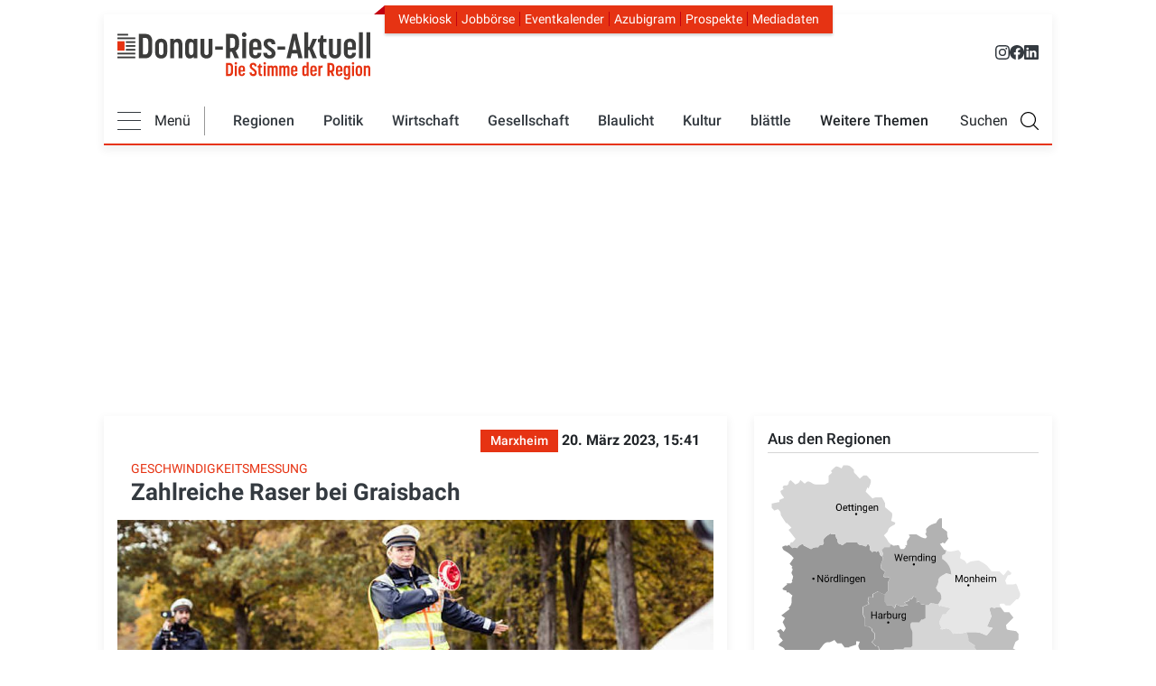

--- FILE ---
content_type: text/html; charset=UTF-8
request_url: https://www.donau-ries-aktuell.de/blaulicht/zahlreiche-raser-bei-graisbach-marxheim-74606
body_size: 40670
content:
<!DOCTYPE html>
<html lang="de" dir="ltr" prefix="og: https://ogp.me/ns#">
  <head>
    <!-- Google tag (gtag.js) -->
    <script  type="text/plain" data-cmp-custom-vendor="1286" data-cmp-script async src="https://www.googletagmanager.com/gtag/js?id=G-VY1PH1ZJ0Y"></script>
    <script>
      window.dataLayer = window.dataLayer || [];
      function gtag(){dataLayer.push(arguments);}
      gtag('js', new Date());
      gtag('config', 'G-VY1PH1ZJ0Y');
    </script>

    <!-- Traffective -->
<script type="text/javascript" src="https://cdn.opencmp.net/tcf-v2/cmp-stub-latest.js" id="open-cmp-stub" data-domain="donau-ries-aktuell.de"></script>

<link href="https://cdntrf.com/css/trf-donau-ries-aktuell.de.css" rel="stylesheet">

<script type="text/javascript"
        id="trfAdSetup"
        async
        data-traffectiveConf='{
            "targeting":
                [{"key":"zone","values":null,"value":"localnews"},
                {"key":"pagetype","values":null,"value":"article"},
                {"key":"programmatic_ads","values":null,"value":"true"},
                {"key":"ads","values":null,"value":"true"},
                {"key":"channel","values":null,"value":"DESKTOP"},
                {"key":"language","values":null,"value":"de"},
                {"key":"category1","values":null,"value":"true"}]
            ,"dfpAdUrl" : "/307308315,21776490872/donau-ries-aktuell.de/localnews"
            ,"clientAlias" : "donau-ries-aktuell"
                }'
        src="//cdntrf.com/trf-donau-ries-aktuell.de.js"
>
</script>



    <meta charset="utf-8" />
<noscript><style>form.antibot * :not(.antibot-message) { display: none !important; }</style>
</noscript><meta name="description" content="Beamte der Verkehrspolizeiinspektion (VPI) Donauwörth führten am 17.03.2023 in dem auf 80 km/h beschränkten Bereich der Staatstraße 2215 bei Graisbach eine Geschwindigkeitsmessung durch, wobei es zu zahlreichen Messungen mit erheblich schneller Geschwindigkeit kam." />
<meta name="keywords" content="Polizei" />
<link rel="shortlink" href="https://www.donau-ries-aktuell.de/node/74606" />
<link rel="canonical" href="https://www.donau-ries-aktuell.de/blaulicht/zahlreiche-raser-bei-graisbach-marxheim-74606" />
<meta name="robots" content="index, follow, noarchive, max-image-preview:large" />
<link rel="image_src" href="polizei3" />
<link rel="icon" href="/themes/custom/dra/touch-icons/favicon.ico" />
<link rel="icon" sizes="16x16" href="/themes/custom/dra/touch-icons/favicon-16x16.png" />
<link rel="icon" sizes="32x32" href="/themes/custom/dra/touch-icons/favicon-32x32.png" />
<link rel="icon" sizes="96x96" href="/themes/custom/dra/touch-icons/favicon.ico" />
<link rel="icon" sizes="192x192" href="/themes/custom/dra/touch-icons/favicon.ico" />
<link rel="apple-touch-icon" href="/themes/custom/dra/touch-icons/apple-touch-icon-60x60.png" />
<link rel="apple-touch-icon" sizes="72x72" href="/themes/custom/dra/touch-icons/apple-touch-icon-72x72.png" />
<link rel="apple-touch-icon" sizes="76x76" href="/themes/custom/dra/touch-icons/apple-touch-icon-72x72.png" />
<link rel="apple-touch-icon" sizes="114x114" href="/themes/custom/dra/touch-icons/apple-touch-icon-120x120.png" />
<link rel="apple-touch-icon" sizes="120x120" href="/themes/custom/dra/touch-icons/apple-touch-icon-120x120.png" />
<link rel="apple-touch-icon" sizes="144x144" href="/themes/custom/dra/touch-icons/apple-touch-icon-152x152.png" />
<link rel="apple-touch-icon" sizes="152x152" href="/themes/custom/dra/touch-icons/apple-touch-icon-152x152.png" />
<link rel="apple-touch-icon" sizes="180x180" href="/themes/custom/dra/touch-icons/apple-touch-icon-180x180.png" />
<meta property="og:site_name" content="Zahlreiche Raser bei Graisbach" />
<meta property="og:type" content="Article" />
<meta property="og:url" content="https://www.donau-ries-aktuell.de/blaulicht/zahlreiche-raser-bei-graisbach-marxheim-74606" />
<meta property="og:title" content="Zahlreiche Raser bei Graisbach" />
<meta property="og:description" content="Beamte der Verkehrspolizeiinspektion (VPI) Donauwörth führten am 17.03.2023 in dem auf 80 km/h beschränkten Bereich der Staatstraße 2215 bei Graisbach eine Geschwindigkeitsmessung durch, wobei es zu zahlreichen Messungen mit erheblich schneller Geschwindigkeit kam." />
<meta property="og:image" content="https://www.donau-ries-aktuell.de/sites/default/files/styles/open_graph/public/2018/05/donau-ries-aktuellwegen-krampfanfall-auf-gegenfahrbahn-geraten.jpg?h=cd37702c&amp;itok=G_buQ9Kq" />
<meta property="og:image:url" content="https://www.donau-ries-aktuell.de/sites/default/files/styles/open_graph/public/2018/05/donau-ries-aktuellwegen-krampfanfall-auf-gegenfahrbahn-geraten.jpg?h=cd37702c&amp;itok=G_buQ9Kq" />
<meta property="og:image:secure_url" content="https://www.donau-ries-aktuell.de/sites/default/files/styles/open_graph/public/2018/05/donau-ries-aktuellwegen-krampfanfall-auf-gegenfahrbahn-geraten.jpg?h=cd37702c&amp;itok=G_buQ9Kq" />
<meta property="og:image:width" content="1200" />
<meta property="og:image:height" content="302" />
<meta property="og:updated_time" content="2024-06-13T07:50:17+02:00" />
<meta property="place:location:latitude" content="48.70847731560989" />
<meta property="place:location:longitude" content="10.758497565853194" />
<meta property="og:street_address" content="Dr.-Friedrich-Drechsler-Str. 2" />
<meta property="og:locality" content="Donauwörth" />
<meta property="og:region" content="Bayern" />
<meta property="og:postal_code" content="86609" />
<meta property="og:country_name" content="Germany" />
<meta property="og:email" content="redaktion@donau-ries-aktuell.de" />
<meta property="og:phone_number" content="+49 0906 977 598-0" />
<meta property="og:locale" content="de_DE" />
<meta property="article:tag" content="Polizei" />
<meta property="article:published_time" content="2023-03-20T15:41:43+01:00" />
<meta property="article:modified_time" content="2024-06-13T07:50:17+02:00" />
<meta name="dcterms.title" content="Zahlreiche Raser bei Graisbach" />
<meta name="dcterms.type" content="Text" />
<meta name="dcterms.format" content="text/html" />
<meta name="dcterms.identifier" content="https://www.donau-ries-aktuell.de/blaulicht/zahlreiche-raser-bei-graisbach-marxheim-74606" />
<meta name="twitter:card" content="summary_large_image" />
<meta name="twitter:description" content="Beamte der Verkehrspolizeiinspektion (VPI) Donauwörth führten am 17.03.2023 in dem auf 80 km/h beschränkten Bereich der Staatstraße 2215 bei Graisbach eine Geschwindigkeitsmessung durch, wobei es zu zahlreichen Messungen mit erheblich schneller Geschwindigkeit kam." />
<meta name="twitter:site" content="@DRA_blaettle" />
<meta name="twitter:title" content="Zahlreiche Raser bei Graisbach" />
<meta name="twitter:image" content="https://www.donau-ries-aktuell.de/sites/default/files/2018/05/donau-ries-aktuellwegen-krampfanfall-auf-gegenfahrbahn-geraten.jpg" />
<meta name="Generator" content="Drupal 10 (https://www.drupal.org)" />
<meta name="MobileOptimized" content="width" />
<meta name="HandheldFriendly" content="true" />
<meta name="viewport" content="width=device-width, initial-scale=1, shrink-to-fit=no" />
<meta http-equiv="x-ua-compatible" content="ie=edge" />

    <link rel="stylesheet" type="text/css" href="/themes/custom/dra/css/critical.css" media="all">
    <link rel="stylesheet" media="all" href="/sites/default/files/css/css_QzLSnnPwYAWFicPZJqw3pIoXGaNlrJ1OHQ5BI6ru3KY.css?delta=0&amp;language=de&amp;theme=dra&amp;include=eJxljEEKwzAMBD_kxk8KUqU4AsUykt02v6_ppZBclmWWHTTr0R3aiuAulmHb5JPwiosagj6inyq13PdqxHcaQjzr-jRVaMGJHK6qBg5lfvbI5KOBLn-yjNoGqsTOlOKMzkdGmJ6X8DvyL5fDaCh_AZDkT40" />
<link rel="stylesheet" media="all" href="/sites/default/files/css/css_n8zuzGmo-1kWcxc-gbSqYepUJZtyZ-lHthDtEHbIxzg.css?delta=1&amp;language=de&amp;theme=dra&amp;include=eJxljEEKwzAMBD_kxk8KUqU4AsUykt02v6_ppZBclmWWHTTr0R3aiuAulmHb5JPwiosagj6inyq13PdqxHcaQjzr-jRVaMGJHK6qBg5lfvbI5KOBLn-yjNoGqsTOlOKMzkdGmJ6X8DvyL5fDaCh_AZDkT40" />
<link rel="stylesheet" media="all" href="/sites/default/files/css/css_wAqvZVyOcoWnnlx4ApR90nEqV9q46oqWjI9qSo1Z0y0.css?delta=2&amp;language=de&amp;theme=dra&amp;include=eJxljEEKwzAMBD_kxk8KUqU4AsUykt02v6_ppZBclmWWHTTr0R3aiuAulmHb5JPwiosagj6inyq13PdqxHcaQjzr-jRVaMGJHK6qBg5lfvbI5KOBLn-yjNoGqsTOlOKMzkdGmJ6X8DvyL5fDaCh_AZDkT40" />
<link rel="stylesheet" media="print" href="/sites/default/files/css/css_v0G9XdO6IkIJnYEf5i8pTU4_HT27IcdYwP-M_XCrAJc.css?delta=3&amp;language=de&amp;theme=dra&amp;include=eJxljEEKwzAMBD_kxk8KUqU4AsUykt02v6_ppZBclmWWHTTr0R3aiuAulmHb5JPwiosagj6inyq13PdqxHcaQjzr-jRVaMGJHK6qBg5lfvbI5KOBLn-yjNoGqsTOlOKMzkdGmJ6X8DvyL5fDaCh_AZDkT40" />
<link rel="stylesheet" media="all" href="/sites/default/files/css/css_Ni898cgQURz5htufJ04FS1BPP5AozE_dGCWDd6XXhcw.css?delta=4&amp;language=de&amp;theme=dra&amp;include=eJxljEEKwzAMBD_kxk8KUqU4AsUykt02v6_ppZBclmWWHTTr0R3aiuAulmHb5JPwiosagj6inyq13PdqxHcaQjzr-jRVaMGJHK6qBg5lfvbI5KOBLn-yjNoGqsTOlOKMzkdGmJ6X8DvyL5fDaCh_AZDkT40" />


    <title>Zahlreiche Raser bei Graisbach|Marxheim|Donau-Ries-Aktuell</title>
    

      <script type="text/plain" data-usercentrics="Google Analytics">
        (function(i,s,o,g,r,a,m){i["GoogleAnalyticsObject"]=r;i[r]=i[r]||function(){(i[r].q=i[r].q||[]).push(arguments)},i[r].l=1*new Date();a=s.createElement(o),m=s.getElementsByTagName(o)[0];a.async=1;a.src=g;m.parentNode.insertBefore(a,m)})(window,document,"script","https://www.google-analytics.com/analytics.js","ga");ga("create", "UA-130124141-1", {"cookieDomain":"auto"});ga("set", "anonymizeIp", true);var gaProperty = 'UA-130124141-1';
        var disableStr = 'ga-disable-' + gaProperty;
        if (document.cookie.indexOf(disableStr + '=true') > -1) {
          window[disableStr] = true;
        }
        function gaOptout() {
          document.cookie = disableStr + '=true; expires=Thu, 31 Dec 2099 23:59:59 UTC; path=/';
          window[disableStr] = true;
          alert('Tracking Cookies wurden deaktiviert');
        }ga("send", "pageview");
      </script>


      <script>!function(e,t,n){var a=e.createElement(t),r=e.getElementsByTagName(t)[0];a.src="https://vitals.dev.dm-intern.de/dm-cdn/elastic-apm-rum.562.umd.min.js",a.async=!0,a.onload=function(){elasticApm.init(n)},r.parentNode.insertBefore(a,r)}(document,"script",{serviceName:"donauries",serverUrl:"https://vitals.dev.dm-intern.de",active:Math.random()<.3,disableInstrumentations:["eventtarget","fetch","xmlhttprequest"]});</script>
  </head>
  <body class="layout-one-sidebar layout-sidebar-first page-node-74606 path-node node--type-article" data-bs-target="header" data-bs-spy="scroll">
    
    
        
    
      <div class="dialog-off-canvas-main-canvas" data-off-canvas-main-canvas>
    <div id="page-wrapper" class="">
    <div id="page" class="page">

  	<header class="page-header">
		<div class="container-fluid">
			<div class="page-header-wrapper">
									<div class="navbar d-none d-md-block mt-3" id="navbar-top">
						
							<div class="region top-header d-flex justify-content-between w-100">
		      <a href="/" title="Donau-Ries-Aktuell" rel="home" class="navbar-brand">
              <img src="/themes/custom/dra/logo.svg" alt="Donau-Ries-Aktuell" class="d-inline-block align-top" width="280" height="72" />
            
    </a>
    <div role="navigation" id="navbar" aria-labelledby="block-headernavigation-menu" id="block-headernavigation" class="block block-menu meta-navigation navigation menu--header-navigation">
            
  <h2 class="sr-only" id="block-headernavigation-menu">Header Navigation</h2>
  

        <div class="top-menu-wrapper">
	<ul class="nav nav-pills">
		<li>
			<a href="https://kiosk.donau-ries-aktuell.de/">
				Webkiosk
			</a>
		</li>
		<li>
			<a href="/jobboerse">
				Jobbörse
			</a>
		</li>
		<li>
			<a href="/eventkalender">
				Eventkalender
			</a>
		</li>
		<li>
			<a href="https://www.azubigram.com/" target="_blank" rel="noopener">
				Azubigram
			</a>
		</li>
		<li>
			<a href="/prospekte">
				Prospekte
			</a>
		</li>
		<li>
			<a href="/mediadaten">
				Mediadaten
			</a>
		</li>
	</ul>
</div>
<div class="top-social-icons">
	<a href="https://www.instagram.com/donau_ries_aktuell/" target="_blank" rel="noopener" title="Instagram Donau-Ries Aktuell">
		<svg xmlns="http://www.w3.org/2000/svg" width="16" height="16" fill="currentColor" class="bi bi-instagram" viewbox="0 0 16 16">
			<path d="M8 0C5.829 0 5.556.01 4.703.048 3.85.088 3.269.222 2.76.42a3.9 3.9 0 0 0-1.417.923A3.9 3.9 0 0 0 .42 2.76C.222 3.268.087 3.85.048 4.7.01 5.555 0 5.827 0 8.001c0 2.172.01 2.444.048 3.297.04.852.174 1.433.372 1.942.205.526.478.972.923 1.417.444.445.89.719 1.416.923.51.198 1.09.333 1.942.372C5.555 15.99 5.827 16 8 16s2.444-.01 3.298-.048c.851-.04 1.434-.174 1.943-.372a3.9 3.9 0 0 0 1.416-.923c.445-.445.718-.891.923-1.417.197-.509.332-1.09.372-1.942C15.99 10.445 16 10.173 16 8s-.01-2.445-.048-3.299c-.04-.851-.175-1.433-.372-1.941a3.9 3.9 0 0 0-.923-1.417A3.9 3.9 0 0 0 13.24.42c-.51-.198-1.092-.333-1.943-.372C10.443.01 10.172 0 7.998 0zm-.717 1.442h.718c2.136 0 2.389.007 3.232.046.78.035 1.204.166 1.486.275.373.145.64.319.92.599s.453.546.598.92c.11.281.24.705.275 1.485.039.843.047 1.096.047 3.231s-.008 2.389-.047 3.232c-.035.78-.166 1.203-.275 1.485a2.5 2.5 0 0 1-.599.919c-.28.28-.546.453-.92.598-.28.11-.704.24-1.485.276-.843.038-1.096.047-3.232.047s-2.39-.009-3.233-.047c-.78-.036-1.203-.166-1.485-.276a2.5 2.5 0 0 1-.92-.598 2.5 2.5 0 0 1-.6-.92c-.109-.281-.24-.705-.275-1.485-.038-.843-.046-1.096-.046-3.233s.008-2.388.046-3.231c.036-.78.166-1.204.276-1.486.145-.373.319-.64.599-.92s.546-.453.92-.598c.282-.11.705-.24 1.485-.276.738-.034 1.024-.044 2.515-.045zm4.988 1.328a.96.96 0 1 0 0 1.92.96.96 0 0 0 0-1.92m-4.27 1.122a4.109 4.109 0 1 0 0 8.217 4.109 4.109 0 0 0 0-8.217m0 1.441a2.667 2.667 0 1 1 0 5.334 2.667 2.667 0 0 1 0-5.334"/>
		</svg>
	</a>
	<a href="https://www.facebook.com/DonauRiesAktuell/" target="_blank" rel="noopener" title="Facebook Donau-Ries Aktuell">
		<svg xmlns="http://www.w3.org/2000/svg" width="16" height="16" fill="currentColor" class="bi bi-facebook" viewbox="0 0 16 16">
			<path d="M16 8.049c0-4.446-3.582-8.05-8-8.05C3.58 0-.002 3.603-.002 8.05c0 4.017 2.926 7.347 6.75 7.951v-5.625h-2.03V8.05H6.75V6.275c0-2.017 1.195-3.131 3.022-3.131.876 0 1.791.157 1.791.157v1.98h-1.009c-.993 0-1.303.621-1.303 1.258v1.51h2.218l-.354 2.326H9.25V16c3.824-.604 6.75-3.934 6.75-7.951"/>
		</svg>
	</a>
	<a href="https://de.linkedin.com/company/donau-ries-medien-gmbh" target="_blank" rel="noopener" title="LinkedIn Donau-Ries Medien GmbH">
		<svg xmlns="http://www.w3.org/2000/svg" width="16" height="16" fill="currentColor" class="bi bi-linkedin" viewbox="0 0 16 16">
			<path d="M0 1.146C0 .513.526 0 1.175 0h13.65C15.474 0 16 .513 16 1.146v13.708c0 .633-.526 1.146-1.175 1.146H1.175C.526 16 0 15.487 0 14.854zm4.943 12.248V6.169H2.542v7.225zm-1.2-8.212c.837 0 1.358-.554 1.358-1.248-.015-.709-.52-1.248-1.342-1.248S2.4 3.226 2.4 3.934c0 .694.521 1.248 1.327 1.248zm4.908 8.212V9.359c0-.216.016-.432.08-.586.173-.431.568-.878 1.232-.878.869 0 1.216.662 1.216 1.634v3.865h2.401V9.25c0-2.22-1.184-3.252-2.764-3.252-1.274 0-1.845.7-2.165 1.193v.025h-.016l.016-.025V6.169h-2.4c.03.678 0 7.225 0 7.225z"/>
		</svg>
	</a>
</div>

  </div>

	</div>

											</div>
					<nav  class="navbar sticky-top navbar-expand-lg" id="navbar-main" data-toggle="affix-dra-nav">
						
													<div class="navbar-wrapper w-100">
								    <div role="navigation" id="navbar" aria-labelledby="block-mainnavigation-menu" id="block-mainnavigation" class="block block-menu meta-navigation navigation menu--main">
            
  <h2 class="sr-only" id="block-mainnavigation-menu">Main navigation</h2>
  

        




<div class="topbar">
    <div class="top-menu-wrapper">
	<ul class="nav nav-pills">
		<li>
			<a href="https://kiosk.donau-ries-aktuell.de/">
				Webkiosk
			</a>
		</li>
		<li>
			<a href="/jobboerse">
				Jobbörse
			</a>
		</li>
		<li>
			<a href="/eventkalender">
				Eventkalender
			</a>
		</li>
		<li>
			<a href="https://www.azubigram.com/" target="_blank" rel="noopener">
				Azubigram
			</a>
		</li>
		<li>
			<a href="/prospekte">
				Prospekte
			</a>
		</li>
		<li>
			<a href="/mediadaten">
				Mediadaten
			</a>
		</li>
	</ul>
</div>
<div class="top-social-icons">
	<a href="https://www.instagram.com/donau_ries_aktuell/" target="_blank" rel="noopener" title="Instagram Donau-Ries Aktuell">
		<svg xmlns="http://www.w3.org/2000/svg" width="16" height="16" fill="currentColor" class="bi bi-instagram" viewbox="0 0 16 16">
			<path d="M8 0C5.829 0 5.556.01 4.703.048 3.85.088 3.269.222 2.76.42a3.9 3.9 0 0 0-1.417.923A3.9 3.9 0 0 0 .42 2.76C.222 3.268.087 3.85.048 4.7.01 5.555 0 5.827 0 8.001c0 2.172.01 2.444.048 3.297.04.852.174 1.433.372 1.942.205.526.478.972.923 1.417.444.445.89.719 1.416.923.51.198 1.09.333 1.942.372C5.555 15.99 5.827 16 8 16s2.444-.01 3.298-.048c.851-.04 1.434-.174 1.943-.372a3.9 3.9 0 0 0 1.416-.923c.445-.445.718-.891.923-1.417.197-.509.332-1.09.372-1.942C15.99 10.445 16 10.173 16 8s-.01-2.445-.048-3.299c-.04-.851-.175-1.433-.372-1.941a3.9 3.9 0 0 0-.923-1.417A3.9 3.9 0 0 0 13.24.42c-.51-.198-1.092-.333-1.943-.372C10.443.01 10.172 0 7.998 0zm-.717 1.442h.718c2.136 0 2.389.007 3.232.046.78.035 1.204.166 1.486.275.373.145.64.319.92.599s.453.546.598.92c.11.281.24.705.275 1.485.039.843.047 1.096.047 3.231s-.008 2.389-.047 3.232c-.035.78-.166 1.203-.275 1.485a2.5 2.5 0 0 1-.599.919c-.28.28-.546.453-.92.598-.28.11-.704.24-1.485.276-.843.038-1.096.047-3.232.047s-2.39-.009-3.233-.047c-.78-.036-1.203-.166-1.485-.276a2.5 2.5 0 0 1-.92-.598 2.5 2.5 0 0 1-.6-.92c-.109-.281-.24-.705-.275-1.485-.038-.843-.046-1.096-.046-3.233s.008-2.388.046-3.231c.036-.78.166-1.204.276-1.486.145-.373.319-.64.599-.92s.546-.453.92-.598c.282-.11.705-.24 1.485-.276.738-.034 1.024-.044 2.515-.045zm4.988 1.328a.96.96 0 1 0 0 1.92.96.96 0 0 0 0-1.92m-4.27 1.122a4.109 4.109 0 1 0 0 8.217 4.109 4.109 0 0 0 0-8.217m0 1.441a2.667 2.667 0 1 1 0 5.334 2.667 2.667 0 0 1 0-5.334"/>
		</svg>
	</a>
	<a href="https://www.facebook.com/DonauRiesAktuell/" target="_blank" rel="noopener" title="Facebook Donau-Ries Aktuell">
		<svg xmlns="http://www.w3.org/2000/svg" width="16" height="16" fill="currentColor" class="bi bi-facebook" viewbox="0 0 16 16">
			<path d="M16 8.049c0-4.446-3.582-8.05-8-8.05C3.58 0-.002 3.603-.002 8.05c0 4.017 2.926 7.347 6.75 7.951v-5.625h-2.03V8.05H6.75V6.275c0-2.017 1.195-3.131 3.022-3.131.876 0 1.791.157 1.791.157v1.98h-1.009c-.993 0-1.303.621-1.303 1.258v1.51h2.218l-.354 2.326H9.25V16c3.824-.604 6.75-3.934 6.75-7.951"/>
		</svg>
	</a>
	<a href="https://de.linkedin.com/company/donau-ries-medien-gmbh" target="_blank" rel="noopener" title="LinkedIn Donau-Ries Medien GmbH">
		<svg xmlns="http://www.w3.org/2000/svg" width="16" height="16" fill="currentColor" class="bi bi-linkedin" viewbox="0 0 16 16">
			<path d="M0 1.146C0 .513.526 0 1.175 0h13.65C15.474 0 16 .513 16 1.146v13.708c0 .633-.526 1.146-1.175 1.146H1.175C.526 16 0 15.487 0 14.854zm4.943 12.248V6.169H2.542v7.225zm-1.2-8.212c.837 0 1.358-.554 1.358-1.248-.015-.709-.52-1.248-1.342-1.248S2.4 3.226 2.4 3.934c0 .694.521 1.248 1.327 1.248zm4.908 8.212V9.359c0-.216.016-.432.08-.586.173-.431.568-.878 1.232-.878.869 0 1.216.662 1.216 1.634v3.865h2.401V9.25c0-2.22-1.184-3.252-2.764-3.252-1.274 0-1.845.7-2.165 1.193v.025h-.016l.016-.025V6.169h-2.4c.03.678 0 7.225 0 7.225z"/>
		</svg>
	</a>
</div>
</div>
<div class="main-nav-wrapper d-flex justify-content-between align-items-center">
    <div class="nav-wrapper d-flex align-items-center w-100">
        <div class="d-flex align-items-center flex-grow-1 flex-md-grow-0">
            <div class="menu-all-toggle d-flex align-items-center">
                <div class="dra-burger">
                    <span class="burger-bar"></span>
                    <span class="burger-bar"></span>
                    <span class="burger-bar"></span>
                </div>
                <div class="dra-burger-addition d-none d-md-block">
                    Menü
                </div>
            </div>
            <div class="menu-rice-nice">
                <a href="/">
                    <img src="/themes/custom/dra/images/logo-shrink.svg" alt="DRA Logo" width="220" height="32">
                </a>
            </div>
        </div>
        <div class="d-none d-md-flex flex-grow-1 justify-content-between align-items-center flex-grow-1">
            <li role="navigation" aria-labelledby="block-mainnavigation-menu" class="block block-menu navigation menu--main">
                                    <ul class="clearfix menu menu--main nav">
                        <!-- Regionen -->
                        <li class="nav-item nav-item-first-level dropdown">
                            <a href="#" class="dropdown-toggle nav-link first-level" data-toggle="dropdown">Regionen</a>
                            <ul class="clearfix dropdown-menu">
                                                <li class="region-item">
            <a href="/lokales"
               class="region-link lokales">Lokales</a>
                            <nav class="region-menu">
                                    <li class="region-item">
            <a href="/region/donauwoerth"
               class="region-link donauwoerth">Donauwörth</a>
                    </li>
            <li class="region-item">
            <a href="/region/harburg"
               class="region-link harburg">Harburg</a>
                    </li>
            <li class="region-item">
            <a href="/region/monheim"
               class="region-link monheim">Monheim</a>
                    </li>
            <li class="region-item">
            <a href="/region/noerdlingen"
               class="region-link noerdlingen">Nördlingen</a>
                    </li>
            <li class="region-item">
            <a href="/region/oettingen"
               class="region-link oettingen">Oettingen</a>
                    </li>
            <li class="region-item">
            <a href="/region/rain"
               class="region-link rain">Rain</a>
                    </li>
            <li class="region-item">
            <a href="/region/wemding"
               class="region-link wemding">Wemding</a>
                    </li>
    
                </nav>
                    </li>
    
                            </ul>
                        </li>
                                                                                    <!-- Ersten 5 Puntke in der Navigation -->
                                                                    <li class="nav-item nav-item-first-level dropdown">
                                        <a href="/politik" class="nav-link first-level">Politik</a>
                                        <ul class="clearfix dropdown-menu">
                                                                                            <li class="nav-item nav-item-second-level">
                                                    <a class="second-level"
                                                       href="/politik/aus-dem-kreistag">Aus dem Kreistag</a>
                                                </li>
                                                                                            <li class="nav-item nav-item-second-level">
                                                    <a class="second-level"
                                                       href="/politik/aus-den-rathaeusern">Aus den Rathäusern</a>
                                                </li>
                                                                                    </ul>
                                    </li>
                                                                                                                                                <!-- Ersten 5 Puntke in der Navigation -->
                                                                                                            <li class="nav-item dropdown active">
                                            <a class="nav-link first-level"
                                               href="/wirtschaft-und-technik">Wirtschaft</a>
                                        </li>
                                                                                                                                                                                    <!-- Ersten 5 Puntke in der Navigation -->
                                                                    <li class="nav-item nav-item-first-level dropdown">
                                        <a href="/gesellschaft" class="nav-link first-level">Gesellschaft</a>
                                        <ul class="clearfix dropdown-menu">
                                                                                            <li class="nav-item nav-item-second-level">
                                                    <a class="second-level"
                                                       href="/gesellschaft/persoenlichkeiten">Persönlichkeiten</a>
                                                </li>
                                                                                            <li class="nav-item nav-item-second-level">
                                                    <a class="second-level"
                                                       href="/gesellschaft/soziales">Soziales</a>
                                                </li>
                                                                                            <li class="nav-item nav-item-second-level">
                                                    <a class="second-level"
                                                       href="/gesellschaft/vereinsleben">Vereinsleben</a>
                                                </li>
                                                                                    </ul>
                                    </li>
                                                                                                                                                <!-- Ersten 5 Puntke in der Navigation -->
                                                                                                            <li class="nav-item dropdown active">
                                            <a class="nav-link first-level"
                                               href="/blaulicht">Blaulicht</a>
                                        </li>
                                                                                                                                                                                    <!-- Ersten 5 Puntke in der Navigation -->
                                                                    <li class="nav-item nav-item-first-level dropdown">
                                        <a href="/kultur" class="nav-link first-level">Kultur</a>
                                        <ul class="clearfix dropdown-menu">
                                                                                            <li class="nav-item nav-item-second-level">
                                                    <a class="second-level"
                                                       href="/kultur/musik-und-konzerte">Musik &amp; Konzerte</a>
                                                </li>
                                                                                            <li class="nav-item nav-item-second-level">
                                                    <a class="second-level"
                                                       href="/kultur/kirche-religion">Kirche &amp; Religion </a>
                                                </li>
                                                                                            <li class="nav-item nav-item-second-level">
                                                    <a class="second-level"
                                                       href="/kultur/fuer-kinder">Für Kinder</a>
                                                </li>
                                                                                            <li class="nav-item nav-item-second-level">
                                                    <a class="second-level"
                                                       href="/kultur/kunst">Kunst</a>
                                                </li>
                                                                                    </ul>
                                    </li>
                                                                                                                                                <!-- Ersten 5 Puntke in der Navigation -->
                                                                                                            <li class="nav-item dropdown active">
                                            <a class="nav-link first-level"
                                               href="/das-beste-aus-dem-blaettle">blättle</a>
                                        </li>
                                                                                                                                                                                    <!-- Weitere Themen Dropdown Menü -->
                                                                    <li class="nav-item nav-item-first-level weitere-themen dropdown d-none d-lg-block">
                                    <span class="first-level weitere-themen nav-link dropdown-toggle">Weitere Themen</span>
                                    <ul class="clearfix dropdown-menu">
                                                                                                    <li class="nav-item nav-item-second-level dropdown active">
                                        <a class="second-level"
                                           href="/sport">Sport</a>
                                    </li>
                                                                                                                                                                                <!-- Weitere Themen Dropdown Menü -->
                                                                                                    <li class="nav-item nav-item-second-level dropdown active">
                                        <a class="second-level"
                                           href="/bildung-und-schule">Bildung</a>
                                    </li>
                                                                                                                                                                                <!-- Weitere Themen Dropdown Menü -->
                                                                                                    <li class="nav-item nav-item-second-level dropdown active">
                                        <a class="second-level"
                                           href="/freizeit">Freizeit</a>
                                    </li>
                                                                                                                                                                                <!-- Weitere Themen Dropdown Menü -->
                                                                                                    <li class="nav-item nav-item-second-level dropdown active">
                                        <a class="second-level"
                                           href="/gesundheit-und-soziales">Gesundheit</a>
                                    </li>
                                                                                                                                                                                <!-- Weitere Themen Dropdown Menü -->
                                                                                                    <li class="nav-item nav-item-second-level dropdown active">
                                        <a class="second-level"
                                           href="/natur-und-umwelt">Umwelt</a>
                                    </li>
                                                                                                                                                                                <!-- Weitere Themen Dropdown Menü -->
                                                                                                    <li class="nav-item nav-item-second-level dropdown active">
                                        <a class="second-level"
                                           href="/buergerservice">Bürgerservice</a>
                                    </li>
                                                                                                                                                                                <!-- Weitere Themen Dropdown Menü -->
                                                                                                    <li class="nav-item nav-item-second-level dropdown active">
                                        <a class="second-level"
                                           href="/verkehr">Verkehr</a>
                                    </li>
                                                                                                                                                                                <!-- Weitere Themen Dropdown Menü -->
                                                                                                    <li class="nav-item nav-item-second-level dropdown active">
                                        <a class="second-level"
                                           href="/servicethemen">Servicethemen</a>
                                    </li>
                                                                                                    </ul>
                                    </li>
                                                                                    
                    </ul>
                        </div>
        <div class="search-toggle-text d-none d-xl-block">Suchen</div>
        <div class="search-toggle"></div>
    </div>
</div>

<div class="menu-all">
    <div class="row w-100">
        <ul class="clearfix menu menu--main flex-column col-md-3 pr-0 pl-0 pl-md-3 mega-menu-col m-0">
                                                <li class="menu-all-item nav-item nav-item-first-level dropdown">
                        <div class="link-wrapper d-block">
                            <a href="/politik" class="first-level position-relative">Politik</a>
                        </div>
                        <ul class="clearfix dropdown-thirdlevel-menu dropdown-menu">
                                                            <li class="nav-item"><a class="second-level"
                                                        href="/politik/aus-dem-kreistag">Aus dem Kreistag</a></li>
                                                            <li class="nav-item"><a class="second-level"
                                                        href="/politik/aus-den-rathaeusern">Aus den Rathäusern</a></li>
                                                    </ul>
                    </li>
                                                                <li class="menu-all-item nav-item"><a class="second-level"
                                                          href="/wirtschaft-und-technik">Wirtschaft</a>
                    </li>
                                                                <li class="menu-all-item nav-item nav-item-first-level dropdown">
                        <div class="link-wrapper d-block">
                            <a href="/gesellschaft" class="first-level position-relative">Gesellschaft</a>
                        </div>
                        <ul class="clearfix dropdown-thirdlevel-menu dropdown-menu">
                                                            <li class="nav-item"><a class="second-level"
                                                        href="/gesellschaft/persoenlichkeiten">Persönlichkeiten</a></li>
                                                            <li class="nav-item"><a class="second-level"
                                                        href="/gesellschaft/soziales">Soziales</a></li>
                                                            <li class="nav-item"><a class="second-level"
                                                        href="/gesellschaft/vereinsleben">Vereinsleben</a></li>
                                                    </ul>
                    </li>
                                                                <li class="menu-all-item nav-item"><a class="second-level"
                                                          href="/blaulicht">Blaulicht</a>
                    </li>
                                                                <li class="menu-all-item nav-item nav-item-first-level dropdown">
                        <div class="link-wrapper d-block">
                            <a href="/kultur" class="first-level position-relative">Kultur</a>
                        </div>
                        <ul class="clearfix dropdown-thirdlevel-menu dropdown-menu">
                                                            <li class="nav-item"><a class="second-level"
                                                        href="/kultur/musik-und-konzerte">Musik &amp; Konzerte</a></li>
                                                            <li class="nav-item"><a class="second-level"
                                                        href="/kultur/kirche-religion">Kirche &amp; Religion </a></li>
                                                            <li class="nav-item"><a class="second-level"
                                                        href="/kultur/fuer-kinder">Für Kinder</a></li>
                                                            <li class="nav-item"><a class="second-level"
                                                        href="/kultur/kunst">Kunst</a></li>
                                                    </ul>
                    </li>
                                                                <li class="menu-all-item nav-item"><a class="second-level"
                                                          href="/das-beste-aus-dem-blaettle">blättle</a>
                    </li>
                                                                <li class="menu-all-item nav-item nav-item-first-level dropdown">
                        <div class="link-wrapper d-block">
                            <a href="/sport" class="first-level position-relative">Sport</a>
                        </div>
                        <ul class="clearfix dropdown-thirdlevel-menu dropdown-menu">
                                                            <li class="nav-item"><a class="second-level"
                                                        href="/sport/fussball">Fußball</a></li>
                                                            <li class="nav-item"><a class="second-level"
                                                        href="/sport/basketball">Basketball</a></li>
                                                            <li class="nav-item"><a class="second-level"
                                                        href="/sport/turnen">Turnen</a></li>
                                                            <li class="nav-item"><a class="second-level"
                                                        href="/sport/laufsport">Laufsport</a></li>
                                                    </ul>
                    </li>
                                                                <li class="menu-all-item nav-item nav-item-first-level dropdown">
                        <div class="link-wrapper d-block">
                            <a href="/bildung-und-schule" class="first-level position-relative">Bildung</a>
                        </div>
                        <ul class="clearfix dropdown-thirdlevel-menu dropdown-menu">
                                                            <li class="nav-item"><a class="second-level"
                                                        href="/bildung-und-schule/schule">Schule</a></li>
                                                            <li class="nav-item"><a class="second-level"
                                                        href="/bildung-und-schule/vhs-aktuell">Volkshochschule</a></li>
                                                    </ul>
                    </li>
                                                                <li class="menu-all-item nav-item nav-item-first-level dropdown">
                        <div class="link-wrapper d-block">
                            <a href="/freizeit" class="first-level position-relative">Freizeit</a>
                        </div>
                        <ul class="clearfix dropdown-thirdlevel-menu dropdown-menu">
                                                            <li class="nav-item"><a class="second-level"
                                                        href="/freizeit/weihnachten">Weihnachten</a></li>
                                                            <li class="nav-item"><a class="second-level"
                                                        href="/tourismus-und-gastlichkeit">Tourismus</a></li>
                                                    </ul>
                    </li>
                                                                <li class="menu-all-item nav-item"><a class="second-level"
                                                          href="/gesundheit-und-soziales">Gesundheit</a>
                    </li>
                                                                <li class="menu-all-item nav-item"><a class="second-level"
                                                          href="/natur-und-umwelt">Umwelt</a>
                    </li>
                                                                <li class="menu-all-item nav-item"><a class="second-level"
                                                          href="/buergerservice">Bürgerservice</a>
                    </li>
                                                                <li class="menu-all-item nav-item"><a class="second-level"
                                                          href="/verkehr">Verkehr</a>
                    </li>
                                                                <li class="menu-all-item nav-item"><a class="second-level"
                                                          href="/servicethemen">Servicethemen</a>
                    </li>
                                    </ul>
        <ul class="nav d-md-none">
            <li class="nav-item w-100">
                <a class="second-level" href="/jobboerse">
                    Jobbörse
                </a>
            </li>
            <li class="nav-item w-100">
                <a class="second-level" href="/eventkalender/2026/01">
                    Eventkalender
                </a>
            </li>
        </ul>
        <div class="col-md-3 mega-menu-col"></div>
        <div class="col-md-6 mega-menu-col region-menu-col">
            <div class="row h-100">
                <div class="col-md-6 px-0 region-listing">
                    <div class="region-menu">
                        <ul class="regions nav">
                                            <li class="region-item">
            <a href="/lokales"
               class="region-link lokales">Lokales</a>
                            <nav class="region-menu">
                                    <li class="region-item">
            <a href="/region/donauwoerth"
               class="region-link donauwoerth">Donauwörth</a>
                    </li>
            <li class="region-item">
            <a href="/region/harburg"
               class="region-link harburg">Harburg</a>
                    </li>
            <li class="region-item">
            <a href="/region/monheim"
               class="region-link monheim">Monheim</a>
                    </li>
            <li class="region-item">
            <a href="/region/noerdlingen"
               class="region-link noerdlingen">Nördlingen</a>
                    </li>
            <li class="region-item">
            <a href="/region/oettingen"
               class="region-link oettingen">Oettingen</a>
                    </li>
            <li class="region-item">
            <a href="/region/rain"
               class="region-link rain">Rain</a>
                    </li>
            <li class="region-item">
            <a href="/region/wemding"
               class="region-link wemding">Wemding</a>
                    </li>
    
                </nav>
                    </li>
    
                        </ul>
                    </div>
                </div>
                <div class="col-md-6 pt-5 region-map d-none d-md-block">
                    <svg version="1.1" id="Ebene_1" xmlns="http://www.w3.org/2000/svg"
                         xmlns:xlink="http://www.w3.org/1999/xlink" x="0px" y="0px"
                         viewBox="0 0 270 286" style="enable-background:new 0 0 270 286;" xml:space="preserve">
                    <style type="text/css">
                        .st0 {
                            fill: #979797;
                        }

                        .st1 {
                            fill: #D5D5D5;
                        }

                        .st2 {
                            fill: #BFBFBF;
                        }

                        .st3 {
                            fill: #E6E6E6;
                        }

                        .st4 {
                            fill: #B2B2B2;
                        }

                        .st5 {
                            fill: #9E9E9E;
                        }
                    </style>
                        <g>
                            <a href="/region/noerdlingen" class="region-link noerdlingen">
                                <path class="st0" d="M110,193c-2.6,0.6-2.9-3.1-5.3-2.9c-3.6,0-7.3,0-10.8,0c-2.4-1.2-3-3.4-3.6-5.7c0.4-1.1,0.9-2.5,1.6-4.2
            c-1.1-0.1-2.3-0.1-3.8-0.2c0,1.3,0,2.5,0,3.4c-2.4,0.8-4.6,1.5-6.8,2.2c0,0.1,0.1,0.3,0.1,0.4c-1.7,0-3.3,0-4.8,0
            c-1-1.4-1.9-2.7-2.9-3.9c-1.5,0-2.8,0-4.3,0c-0.9-1.1-1.8-2.2-2.9-3.5c-0.8,0.5-1.3,0.9-1.9,1.1c-1.1,0.5-2.4,1.3-3.5,1.2
            c-4.7-0.5-5.9,3.4-8.3,5.9c-0.8,0.8-1.2,1.8-2,3c0,1,0,2.3,0,3.6c-0.9,0.5-1.9,1.1-2.9,1.7c0,2.7,0,5.4,0,8.1
            c-1.4,2.3-2.7,4.6-4.2,7c0.3,0.4,0.6,0.9,1,1.4c-2,1.5-4,3.1-6,4.6c-1.3-1.6-2.4-3.1-3.6-4.6c0.8-0.6,1.8-1.2,2.7-1.9
            c0-0.8,0-1.5,0-2.2c-1.8-2.5-6.2-2.1-6.9-5.9c0-1.3,0-2.6,0-4.1c-0.8-0.7-1.7-1.5-2.8-2.4c-1.3,0-2.9,0-4.7,0
            c-1.9-2.2-3.8-4.5-6.2-6.2c-0.6-3.5-4.6-3-6.5-5.6c1.4-1.3,2.8-2.6,4.5-4.2c-1.1-1.3-2.2-2.5-3.3-3.7c0-0.7,0-1.5,0-2.7
            c-0.6-0.7-1.4-1.7-2.6-3c1.3-0.7,2.3-1.3,3.7-2.1c0.5,0.5,1.5,1.5,2.9,2.9c0.8-1.3,1.4-2.3,2.1-3.5c-1-2-2-4-3.1-6.2
            c0.7-1.2,1.5-2.5,2.4-4c-1.5-1.1-2.7-2-3.7-2.7c3.1-2.3,5.7-4.4,8.4-6.4c-0.4-0.5-0.7-0.7-1.2-1.3c0.6-0.6,1.3-1.1,1.8-1.8
            c0.4-0.6,0.6-1.4,1-2.1c0.7-2.6-0.6-5.5,1.1-8.2c-1.1-1-2.3-2.1-3.8-3.3c-0.2,0-0.9,0-1.7,0c-0.2-0.5-0.4-1.1-0.6-1.8
            c-1.4-0.4-3.3,0-3.8-2c1.6-1.5,3.2-2.9,4.8-4.3c-0.2-0.3-0.4-0.5-0.7-0.8c1.5,0,2.9,0,4.2,0c0.6-0.6,1.1-1.1,1.6-1.6
            c-0.2-0.2-0.4-0.5-0.7-0.9c0.2-0.5,0.6-1.1,0.8-1.8c0.2-0.7,0.3-1.5,0.6-2.7c-0.4-0.8-1.1-2.1-1.7-3.2c-0.1-2,2.7-3.7,0-5.4
            c0.4-0.4,0.7-0.8,1-1.1c-1-1-1.9-1.9-2.8-2.8c1.3-1.9,2.7-3.8,4-5.8c-2.3-3-5-5.2-8.2-6.9c-1.8-1-3.4-2.1-3-4.5
            c1.2-0.4,3-1.5,3.6-1.1c1.5,1.1,2.2-1.2,3.4-0.4c1,1,1.9,2,2.9,3c2.5-1.1,2.5-1.1,4.7,0c1.7-2.8,4.5-4.6,6.3-3.7
            c0.1,0.4,0.2,0.8,0.2,0.9c2.5,1.3,4.8,2.5,7.4,3.8c2-1.7,4.5-2.3,7.2-1.9c0.3-0.8,0.5-1.4,0.7-1.9c1.2-0.1,2.3-0.1,3.2-0.2
            c2.2-1.5,1.6-3,0.9-4.3c1-4.1,4.7-5.2,7.2-7.5c1.4,2,3.8,0.1,5,1c0.6,1.8,0.6,3.5,1.5,4.3c1.5,1.4,0.2,3.3,1.6,4.8
            c1.1,0.4,2.5,1,4,1.6c1.3-0.9,2.8-1.9,4-2.7c3.8,0,7.4,0,11.1,0c0.1,0.6,0.1,1.2,0.3,1.4c1.9,1.9,4.8,1,7,2.4c0.4,0.3,1.2,0,1.4,0
            c0.6-1.1,1-1.6,1.6-2.6c0.8,1.1,1.2,1.8,2,2.8c0,0.7,0,2,0,3.3c0.8,0.8,1.7,1.7,2.5,2.5c1.3-2,2.7-1.2,4-0.2c0.6-0.3,1.1-0.7,2-1.2
            c0.6,1.2,1.3,2.1,1.4,3.1c0.2,1.3,0.9,2,2.1,2.4c0.6,1.4,1.4,2.4,0.4,4.3c-1.3,2.4-2,5.4-1.3,7.9c1.6,1.3,2.9,2.4,4.2,3.5
            c-0.8,1.5-1.5,2.7-2.1,3.8c1.3,3.3,5.3-0.2,6.7,3c-3.1,3.6-1.5,8-2,12.3c-0.9,1-1.9,2.1-2.9,3.3c-2.7-0.3-5-1.5-7-3.1
            c-1.9,1-3.5,1.8-5.3,2.8c0,1.1,0,2.2,0,3.5c-1.4-0.3-2.5-0.6-3.6-0.9c-0.4,0.4-0.7,0.7-1.2,1.2c0.6,1.9-1,4.2,1.1,6
            c-2,0.9-3.9,1.9-6.1,2.9c0.3,3.8-1.1,8,2.1,11.3c0,2.7,0,5.3,0,8c1.6,0.3,3.1,0.5,4.3,0.7c0.8,0.7,1.7,1.4,2.6,2.2
            c0,0.6,0,1.2,0,1.8c1,1,1.9,1.9,2.9,2.9c0,1.6,0,3.3,0,5c-1,1.1-2.1,2.3-3.1,3.3c1.5,1.5,2.7,2.8,4.1,4.2c1.2-0.4,2.9,0.7,2.8,1.6
            c-0.2,2.2,1.8,3,2.4,4.8c-0.5,0.3-0.9,0.5-1.3,0.7C111.2,192.2,110.1,191.5,110,193z"/>
                            </a>
                            <a href="/region/oettingen" class="region-link oettingen">
                                <path class="st1" d="M114,95c-1.2-0.4-1.8-1-2.1-2.4c-0.2-1-0.8-1.9-1.4-3.1c-0.9,0.6-1.4,0.9-2,1.2c-1.3-0.9-2.7-1.7-4,0.2
            c-0.9-0.9-1.7-1.7-2.5-2.5c0-1.3,0-2.6,0-3.3c-0.7-1.1-1.2-1.7-2-2.8c-0.6,1-0.9,1.5-1.6,2.6c-0.2,0-0.9,0.2-1.4,0
            c-2.1-1.4-5.1-0.5-7-2.4c-0.3-0.3-0.2-0.9-0.3-1.4c-3.7,0-7.3,0-11.1,0c-1.3,0.9-2.7,1.8-4,2.7c-1.5-0.6-2.9-1.1-4-1.6
            c-1.4-1.6,0-3.4-1.6-4.8c-0.9-0.8-1-2.6-1.5-4.3c-1.2-1-3.6,1-5-1c-2.6,2.3-6.2,3.5-7.2,7.5c0.8,1.3,1.4,2.8-0.9,4.3
            c-0.8,0-2,0.1-3.2,0.2c-0.2,0.6-0.4,1.1-0.7,1.9c-2.7-0.3-5.3,0.2-7.2,1.9c-2.5-1.3-4.9-2.5-7.4-3.8c0-0.1-0.1-0.6-0.2-0.9
            c-1.8-0.9-4.6,0.9-6.3,3.7c-2.2-1.1-2.2-1.1-4.7,0c-1-1-1.9-2-2.9-3c0.4-0.8,0.8-1.7,1.4-2.9c0.4,0,1.2-0.1,1.8-0.1
            c0.9-1.1,1.8-2.1,2.8-3.3c-2.2-2.8-4.6-6-7-9c1.1-0.8,2.2-1.6,3-2.3c-1.5-1.5-2.8-2.8-4.4-4.4c0,0-0.6,0-1,0
            c-1.9-2.8-3.7-5.3-5.2-8C13,53,13,51.8,12.8,50.8c-0.8-1-1.6-2-2.4-2.9c-1.5,0.5-2.6,0.9-3.8,1.4c-1-1.1-1.7-1.9-2.6-2.8
            c0-1.3,0-2.8,0-4.2c2.6-0.5,5.1-1,7.7-1.6c0-0.7,0-1.5,0-2c1.6-0.7,2.9-1.3,4.7-2.1c-1.6-2.5-3.8-4.2-3.5-7c0.9-0.5,1.9-1.1,3-1.7
            c-0.4-0.6-0.7-1.1-1-1.5c0.4-2.9,2.8-2.1,4.4-2.3c2.4-0.9,0.8-4.4,3.9-5.1c1.3,1.3,2.8,2.8,4.3,4.2c2.1-0.9,4.4-1.3,4.9-4.6
            c1.6,1.3,2.9,2.4,4.5,3.8c0.9-0.7,1.9-1.5,2.7-2.2c3.4-0.2,5.3,3.1,8.5,3c3-0.1,6,0,9,0c1.2-0.7,2.4-1.4,3.7-2.1c0-2.4,0-4.7,0-6.7
            c1.3-1.1,2.4-2.1,3.5-3.1c-0.7-0.8-1-1.1-1.3-1.5c1.4-1.4,2.8-2.7,4.5-4.3c2.1-0.9,3.9,0.6,6.2,1.7C74.2,6,74.9,5.1,75.5,4
            C81.5,4,81.5,4,85.9,8.4c0,0.9,0,2.1,0,2.5c1.3,1.5,2.2,2.4,3.1,3.4c0.9,1,1.7,1.9,2.8,3.1c1.3-1.2,2.5-2.2,3.8-3.3
            c0.8,0,1.8,0,2.9,0c1.4,1.4,2.7,2.8,4.4,4.6c0.4,2.9-1.3,5.6-2.3,8.5c-0.4-0.4-0.6-0.6-1.2-1.2c-0.6,1.6-1.2,3-1.7,4.3
            c2.4,2.4,4.5,4.5,6.9,6.9c2.7-1.7,5.8-1,9.2-1.1c1,1.7,2.1,3.6,3.2,5.7c0,1.1,0,2.5,0,4.1c2.1,1.8,4.3,3.6,6.8,5.7
            c1,2.6-0.2,5.3-0.8,7.9c1.5,0.7,2.9,1.3,4.1,1.8c0.1,2.5-1.8,2.5-2.9,3.2c-1.8,1.2-3.7,1.9-4.3,4.7c-0.3,1.8-2.6,3.2-4,4.9
            c1.3,1.8,2.9,3.3,3.6,5.1c0.8,1.9,2.2,2.8,3.6,3.9c-0.5,1-0.9,1.9-1.5,3c-1.7,0-3.5,0-5.2,0c-1,1.1-1.8,2-2.7,2.9
            c0.3,0.9,0.5,1.5,0.8,2C115.2,92.4,115.6,93.8,114,95z"/>
                            </a>
                            <a href="/region/donauwoerth" class="region-link donauwoerth">
                                <path class="st1" d="M188,254c-1.1-0.4-2.3-0.9-3.5-1.3c-2.9,5.5-7.1,7.9-12.5,7.4c-4.2,1.8-7.8,4.9-12.1,1.4c-1.2-2-2.4-4-3.5-5.9
            c0.6-1.6,1.3-3.3,2.1-5.4c-1.3-0.1-2.1-0.1-3.3-0.2c-0.8,1-1.7,2.1-2.5,3c-1.2,0-2.1,0-3.3,0c-0.6-0.8-1.4-1.8-2.5-3.3
            c0-3.6,0-7.9,0-12.2c-0.5-0.5-0.9-0.9-1.5-1.5c-0.5,0.4-0.9,0.9-1.2,1.1c-0.4,2.7-0.7,5.1-1.1,7.6c-3.4-0.4-3.8-4.2-7-4.5
            c0.1-0.1-0.2,0.2-0.7,0.6c-0.7-0.6-1.5-1.2-2.5-2.1c-2.3,1.7-4.4,3.6-5.7,6.3c-2.7-1.1-6-1.3-6.8-5c-1.7,0-3.3,0-5.1,0
            c-1.1-1.2-2.2-2.4-3.5-3.8c1.3-2.3-1.6-3.6-2.2-5.8c-1.5-0.7-3.2-1.6-4.8-2.4c-2.7-2.1-5.4-4.2-7.9-6.1c0.9-1.2,1.7-2.2,2.4-3
            c2.6,0,4.9,0,7.4,0c1-1.5,2.1-3,3.1-4.4c-1.5-2.1-2.8-4-4.2-5.9c1.6-0.6,2.9-1,4.2-1.5c0-4.3,1-7.8,3.4-11c1.1-0.1,2.2-0.1,3.5-0.2
            c0.4-0.6,0.8-1.3,1.3-1.9c2.8-2,5.1-4.8,8.5-6.2c2.8,0,5.6,0,8.4,0c0.6-0.7,1.1-1.3,1.5-1.9c2.2,0,4.1,0,6.1,0c0.5-0.5,1-1,1.5-1.5
            c0-3.1,0-6.3,0-9.4c0-1.3,0.1-2.7,0-4c-0.1-1.1-0.4-2.2-1-3.1c-1.2-1.8-1-3.7-0.9-5.6c0.5-0.5,0.9-0.9,1.4-1.4c2.3,0,4.6,0,7.4,0
            c0.7-0.9,1.7-2.1,2.6-3.2c0.1,0.2,0.3,0.4,0.4,0.6c1.1-0.5,2.2-1.1,3.2-1.5c0-4.5,0-8.7,0-12.8c1.1,0,2.3,0,3.6,0
            c0.6-0.7,1.2-1.4,1.8-2.1c2.6,0.4,5.1,0.7,7.6,1.1c0.4,0.7,0.9,1.3,1.4,2c0.4-0.4,1-1,1.1-0.9c2.9,2,6.9,0.8,9.6,3.3
            c-1.5,2-3.8,3.2-4.6,5.8c-1.1,0-2.2,0-3,0c-1.1,2.3-2.1,4.4-3,6.5c-1.5,2.6,1.2,4.4,1.6,6.7c-0.5,0.6-0.7,0.9-1.3,1.5
            c1.7-0.1,3,0.4,4.4-0.5c1.1-0.7,2.5-0.3,4,0.2c2.8,1,3.4,3.7,4.7,4.9c1.6-0.2,2.8-0.4,4-0.5c1.5-0.1,3,0.1,4.5-0.1
            c1.5-0.2,3-0.6,4.6-1c1.1,2.8,2.5,5.5,1.9,8.9c2.3,1.6,4.6,3.3,6.9,4.8c-0.2,0.3-0.6,0.8-0.9,1.3c1.9,2.4,2.7,4.1,3.1,6.4
            c-2.4,0.9-2.7,4.1-5.6,4.5c-3-0.2-6.2,0.8-9.3-0.5c-0.2,0.2-0.5,0.4-0.7,0.7c-0.1,0.2-0.3,0.5-0.2,0.7c1.2,2.8,1.4,5.5-0.5,8.3
            c-2.1,0-4.2,0.3-6-0.1c-1.4-0.3-2.5-1.9-3.9-2.5c-1.1-0.5-2.4-0.3-3.1-0.4c-1.1,1.6-1.8,2.6-2.6,3.8c1.3,0.8,2.3,1.4,3.6,2.2
            c1.4-0.3,3.4,0.8,4.8-0.9c0.7,0.7,1.4,1.7,2.2,1.9c2.5,0.6,2.7,2.8,3.3,4.7c0.1,0.4-0.2,0.9-0.3,1.5c-1.6,0-3,0-4.5,0
            c0.2,0.2,0.3,0.5,0.5,0.7c-1,0.6-2.1,1.1-3.1,1.8c2,2.5,1,5,1.4,7.4c0.5,2.7-1.7,4.3-2.2,6.8c0.5,1,1,2.1,1.6,3.3
            c0.4-0.3,0.7-0.7,1.1-1c1.5,1.2,2.9,2.4,4.3,3.5c0,3.4,0,6.8,0,10.2c-0.7,0.2-1.3,0.4-1.8,0.6C188,251,188,252.5,188,254z"/>
                            </a>
                            <a href="/region/rain" class="region-link rain">
                                <path class="st2" d="M188,254c0-1.5,0-3,0-4.6c0.5-0.2,1.1-0.4,1.8-0.6c0-3.4,0-6.8,0-10.2c-1.4-1.2-2.9-2.3-4.3-3.5
            c-0.3,0.3-0.7,0.6-1.1,1c-0.6-1.1-1.1-2.3-1.6-3.3c0.5-2.5,2.7-4.2,2.2-6.8c-0.4-2.3,0.6-4.9-1.4-7.4c1.1-0.6,2.1-1.2,3.1-1.8
            c-0.2-0.2-0.3-0.5-0.5-0.7c1.5,0,2.9,0,4.5,0c0.1-0.6,0.4-1.1,0.3-1.5c-0.6-1.9-0.8-4-3.3-4.7c-0.8-0.2-1.5-1.2-2.2-1.9
            c-1.4,1.8-3.3,0.6-4.8,0.9c-1.3-0.8-2.4-1.4-3.6-2.2c0.8-1.2,1.5-2.2,2.6-3.8c0.7,0.1,2.1-0.1,3.1,0.4c1.4,0.6,2.5,2.1,3.9,2.5
            c1.9,0.4,3.9,0.1,6,0.1c1.8-2.7,1.7-5.4,0.5-8.3c-0.1-0.2,0.1-0.5,0.2-0.7c0.2-0.3,0.5-0.5,0.7-0.7c3.1,1.3,6.3,0.3,9.3,0.5
            c2.8-0.4,3.2-3.6,5.6-4.5c-0.4-2.3-1.3-4.1-3.1-6.4c0.3-0.5,0.7-1,0.9-1.3c-2.2-1.6-4.5-3.2-6.9-4.8c0.6-3.4-0.8-6.1-1.9-8.9
            c2.7,0,5.3,0.1,8,0c3.6-0.2,6.8,0.8,10,2.4c0.8,0.4,1.7,0.5,2.5,0.7c1.9-2.4,3.7-4.6,5.8-7.2c-2-0.5-3.6-0.9-5.7-1.4
            c1.4-3.3,2.8-6.4,4.5-10.3c-0.6-1.9-1.4-4.8-2.2-7.5c0.6-0.6,1.1-1.1,1.8-1.8c1.2,0.3,3,1.2,4.1,0.7c1.8-1,3.6-0.2,5.3-0.5
            c1.2,1.6,2.4,3.1,3.7,4.9c1.2,0,2.9,0,4.9,0c1.4,1.9,3,3.9,4.2,5.5c-2.5,2.5-5,5-7.4,7.4c0.6,2.2,0.1,4,1.6,4.8
            c3.1,0.5,5.7,0.9,8.5,1.3c0.7,0.8,1.5,1.7,2.4,2.7c0,1.7,0,3.7,0,5.9c-0.7,0.5-1.6,1.1-3,2.1c-0.6,1.6-1.5,3.9-2.5,6.6
            c1.3,0.7,2.3,1.3,3.3,1.9c1.2,1.3,3.5-0.2,5,2c-1,1.9-2,3.9-3.2,6.1c-0.3-1-0.5-1.6-0.8-2.3c-2.9,1.9-3.2,4.9-2.5,7.5
            c0.6,2,0.6,4.1,1,6.1c0.1,0.4,0.6,0.7,1,1.2c-1.1,2.3-2.3,4.7-3.3,6.9c1.5,2.3,3,4.4,4.1,6.6c1.1,2.2,2,4.6,3.2,6.6
            c1.9,3.2,3.7,6.8,7.9,8.2c-0.4,0.5-0.6,0.9-1,1.3c2,3.1,6.4,2,8.6,4.8c0,2.2,0,2.2-1.6,4.1c-1,2.8,1.4,4.7,2.1,7.4
            c-1.4,0.2-2.6,0.3-4,0.4c-5.3,7.7-11.6,14.3-20.3,18.7c-2.7-1.2-5.8-2.4-9.2-1.9c-3.1,0.5-6.1,1.2-9.1,1.8c-1,1.9-2,3.6-2.9,5.4
            c0.2,0.1,0.3,0.2,0.5,0.3c-1.2,1.2-2.4,2.3-3.6,3.5c-3.2-0.1-4.4-4-8.1-4.2c-1.6-0.9-2.4-3.5-5.3-4c0.3-3.5-0.9-6.6-2.4-9.8
            c-0.6-1.2-1.1-3.2-0.5-4.2c1.5-2.5,0.4-5.1,1.1-7.8c-4.3-2.3-8.7-0.5-12.8-1.2c-0.3,0.7-0.5,1.3-0.7,1.9
            C189.7,254.9,188.4,255.9,188,254z"/>
                            </a>
                            <a href="/region/monheim" class="region-link monheim">
                                <path class="st3" d="M232,146c-1.7,0.4-3.4-0.4-5.3,0.5c-1,0.5-2.8-0.4-4.1-0.7c-0.7,0.7-1.2,1.2-1.8,1.8c0.8,2.8,1.6,5.6,2.2,7.5
            c-1.7,3.9-3.1,7-4.5,10.3c2.1,0.5,3.7,0.9,5.7,1.4c-2.1,2.6-3.9,4.8-5.8,7.2c-0.7-0.2-1.7-0.3-2.5-0.7c-3.1-1.7-6.4-2.6-10-2.4
            c-2.7,0.1-5.3,0-8,0c-1.5,0.3-3,0.8-4.6,1c-1.5,0.2-3,0-4.5,0.1c-1.2,0.1-2.4,0.3-4,0.5c-1.3-1.3-1.9-4-4.7-4.9
            c-1.5-0.5-2.9-0.9-4-0.2c-1.5,0.9-2.7,0.5-4.4,0.5c0.5-0.7,0.8-1,1.3-1.5c-0.4-2.2-3.1-4-1.6-6.7c1-2.1,1.9-4.2,3-6.5
            c0.8,0,1.9,0,3,0c0.8-2.6,3.1-3.8,4.6-5.8c-2.7-2.5-6.7-1.3-9.6-3.3c-0.1-0.1-0.6,0.6-1.1,0.9c-0.5-0.7-0.9-1.4-1.4-2
            c0.9-1.6,1.9-3.2,3-5.1c0-0.8,0.2-2-0.1-3.1c-0.3-1.3-0.8-3.4-1.6-3.6c-2.7-0.6-2.2-3.2-3.7-4.5c1.2-2.8,3.2-5.2,2.3-7.8
            c1.5-4.3,5.4-4.9,7.9-6.9c1.8,0.5,3.3,0.9,5.1,1.3c-0.2-7.4-3.8-12.2-8.9-15.6c0-1.4,0-2.4,0-3.5c1-0.6,1.9-1.1,2.9-1.6
            c0.3-1.2,0.7-2.4,1.1-3.5c2.5,1.6,5.2,1.2,7.9,0.6c1.4-0.3,2.8-0.6,4.4-0.9c0.9,1.1,1.7,2,2.5,3c-0.3,1.6-0.7,3.2-1,5.1
            c1.8,0.9,3.3,1.7,4.7,2.5c0.7,1,1.4,2,2.2,3.1c1.4-0.9,2.6-2,3.8-2.3c3-0.6,6-0.8,8-1.1c3.1,1.9,5.6,3,7.5,4.7
            c2,1.8,3.6,4.1,5.3,6.2c2.4,0,4.7,0,7.7,0c1.1,1.1,2.5,2.5,4.1,4.2c1.4-1.7,2.8-3.5,4.5-5.5c1.2,1.1,2.3,2,3.3,2.8
            c0,1.7-0.7,2.2-3.5,2.6c-0.8,1.6-1.7,3.3-2.6,5.2c0.4,1.1,1,2.4,1.5,3.9c3-0.5,6.2,0.7,9.3-0.9c1.7,2.2,2,5.3,3.3,7.8
            c1.7,3.1,0.7,5.4-1.3,7.9c-0.7,0-1.5,0-1.7,0c-2.3,2.3-4.3,4.3-5.9,6c-0.7,0.1-0.8,0.2-1,0.2c-1.2,0-2.3,0-3.7,0
            c-0.4-0.5-0.9-1.2-1.5-1.8c-1.2,0-2.4,0-3.6,0c-0.3,0.3-0.8,0.8-1,1C231.6,144.2,231.8,145.1,232,146z"/>
                            </a>
                            <a href="/region/wemding" class="region-link wemding">
                                <path class="st4" d="M178,89c-0.4,1.2-0.7,2.4-1.1,3.5c-0.9,0.5-1.9,1.1-2.9,1.6c0,1.1,0,2.1,0,3.5c5.1,3.4,8.7,8.2,8.9,15.6
            c-1.8-0.5-3.3-0.9-5.1-1.3c-2.5,2-6.5,2.6-7.9,6.9c0.8,2.6-1.1,5-2.3,7.8c1.5,1.3,1,3.9,3.7,4.5c0.8,0.2,1.3,2.3,1.6,3.6
            c0.3,1.1,0.1,2.3,0.1,3.1c-1.1,1.9-2.1,3.5-3,5.1c-2.5-0.4-5-0.7-7.6-1.1c-0.6,0.7-1.3,1.4-1.8,2.1c-1.3,0-2.4,0-3.6,0
            c-0.3-0.3-0.5-0.9-0.8-1c-1.3-0.1-2.6,0-3.6,0c-0.8-1.2-1.4-2.1-1.8-2.9c-1,0.4-1.8,0.6-2.9,1c0-2,0-3.5,0-4.8
            c-1-0.5-1.8-0.8-2.8-1.3c-0.5,0.9-1.1,1.8-1.7,2.8c-0.7,0.1-1.5,0.1-2.2,0.2c-0.2,0.6-0.3,1-0.4,1.4c-1.7,0.6-3.2,1.3-4.9,1.9
            c1.2,0.8,2.1,1.4,3.7,2.4c-1.5,0.1-2.4-0.1-3,0.3c-2.9,2-5.4,0.7-7.9-0.7c-0.2-0.1-0.5,0-1,0.1c-0.4,1.1-0.9,2.3-1.3,3.6
            c-1.1-1.1-2-2-3.1-3.1c-1.6,0-3.4,0-4.9,0c-0.8-1.6-1.5-3-2.4-4.7c0-1.9-0.6-4.2,1-6.2c1-1.1,2-2.3,2.9-3.3c0.5-4.3-1.1-8.7,2-12.3
            c-1.3-3.1-5.4,0.3-6.7-3c0.6-1,1.2-2.2,2.1-3.8c-1.3-1.1-2.6-2.2-4.2-3.5c-0.7-2.5,0-5.4,1.3-7.9c1-1.9,0.2-2.9-0.4-4.3
            c1.6-1.2,1.2-2.6,0.5-4c-0.3-0.5-0.4-1.1-0.8-2c0.8-0.9,1.7-1.9,2.7-2.9c1.7,0,3.5,0,5.2,0c0.5-1.1,1-2.1,1.5-3
            c0.8,0.6,1.6,1.1,2.1,1.5c1.9-0.2,3.7-0.4,5.4-0.6c0.6,1.4,1.1,2.5,1.8,3.9c0.9,0,2,0,3.4,0c0.5-0.6,1.3-1.4,2.1-2.3
            c-0.2-0.2-0.5-0.6-0.9-1c0.6-0.2,1.2-0.4,1.9-0.6c0-1.4,0-2.8,0-4c1.1-1.6,2-2.9,2.9-4.3c-0.2-0.5-0.6-1.1-1.2-2.1
            c2.7-0.7,5.2-0.2,7.5-0.4c3,1.7,5.7,4,9.4,4.1c0.5-0.5,1-1,1.4-1.4c-0.6-1.1-1.2-2.1-1.8-3.2c1.8-1.3,0.5-3.4,1-5.1
            c3-3.5,5.1-4.2,9.8-5.7c0.5-0.8,0.9-1.8,1.6-2.7c0.6-0.8,1.4-1.4,1.9-2c0.9,0,1.5,0,2.4,0c0,3.2,0,6.3,0,9.5c1.7,1.3,3.4,2.5,5,3.8
            c0.6,2.1-0.6,4.6,1.4,6.8c-1.2,1.7-2.5,3.4-3.8,5.2c-0.8-0.5-1.2-0.7-2-1.1c-0.2,0.2-0.6,0.5-1,0.8c-0.5,0.2-1,0.3-1.7,0.6
            c1.5,2.2,2.7,4,4.1,5.7C176.3,88.8,177.3,88.8,178,89z"/>
                            </a>
                            <a href="/region/harburg" class="region-link harburg">
                                <path class="st5" d="M118,194c-1.4,0.4-2.9,0.8-4.4,1.2c-0.6-1.1-1.1-2.1-1.6-3.2c0.4-0.2,0.7-0.4,1.3-0.7
            c-0.6-1.8-2.6-2.6-2.4-4.8c0.1-1-1.6-2-2.8-1.6c-1.4-1.4-2.6-2.7-4.1-4.2c0.9-1,2-2.2,3.1-3.3c0-1.7,0-3.4,0-5
            c-1-1-1.9-1.9-2.9-2.9c0-0.6,0-1.2,0-1.8c-0.9-0.8-1.8-1.5-2.6-2.2c-1.3-0.2-2.7-0.5-4.3-0.7c0-2.7,0-5.3,0-8
            c-3.2-3.4-1.8-7.5-2.1-11.3c2.2-1,4.1-2,6.1-2.9c-2.1-1.8-0.6-4.1-1.1-6c0.5-0.5,0.8-0.8,1.2-1.2c1.1,0.3,2.2,0.5,3.6,0.9
            c0-1.3,0-2.4,0-3.5c1.8-1,3.4-1.8,5.3-2.8c1.9,1.6,4.2,2.8,7,3.1c-1.5,2-0.9,4.3-1,6.2c0.9,1.7,1.6,3,2.4,4.7c1.5,0,3.3,0,4.9,0
            c1.1,1.1,2.1,2.1,3.1,3.1c0.5-1.3,0.9-2.5,1.3-3.6c0.5,0,0.8-0.2,1-0.1c2.5,1.4,5,2.7,7.9,0.7c0.5-0.4,1.5-0.2,3-0.3
            c-1.6-1-2.5-1.6-3.7-2.4c1.6-0.6,3.2-1.3,4.9-1.9c0.1-0.3,0.2-0.8,0.4-1.4c0.7-0.1,1.5-0.1,2.2-0.2c0.6-1,1.1-1.9,1.7-2.8
            c1,0.5,1.8,0.8,2.8,1.3c0,1.3,0,2.8,0,4.8c1.1-0.4,1.9-0.7,2.9-1c0.5,0.7,1,1.6,1.8,2.9c1,0,2.3-0.1,3.6,0c0.3,0,0.5,0.6,0.8,1
            c0,4.2,0,8.3,0,12.8c-1,0.5-2.1,1-3.2,1.5c-0.1-0.2-0.3-0.4-0.4-0.6c-0.9,1.1-1.9,2.3-2.6,3.2c-2.8,0-5.1,0-7.4,0
            c-0.5,0.5-1,1-1.4,1.4c-0.1,1.9-0.3,3.8,0.9,5.6c0.6,0.9,0.9,2,1,3.1c0.2,1.3,0,2.7,0,4c0,3.2,0,6.3,0,9.4c-0.5,0.5-1,1-1.5,1.5
            c-1.9,0-3.9,0-6.1,0c-0.5,0.6-1,1.2-1.5,1.9c-2.9,0-5.6,0-8.4,0C123.1,189.2,120.8,192,118,194z"/>
                            </a>
                        </g>
                        <circle cx="88.2" cy="52.8" r="1.1"/>
                        <g>
                            <path d="M73.9,46.3c0,0.7-0.1,1.3-0.4,1.8s-0.6,0.9-1,1.2s-0.9,0.4-1.5,0.4c-0.6,0-1.1-0.1-1.5-0.4s-0.8-0.7-1-1.2
            s-0.4-1.1-0.4-1.8v-0.5c0-0.7,0.1-1.3,0.4-1.8s0.6-0.9,1-1.2s0.9-0.4,1.5-0.4c0.6,0,1.1,0.1,1.5,0.4s0.8,0.7,1,1.2s0.4,1.1,0.4,1.8
            V46.3z M73,45.8c0-0.8-0.2-1.5-0.5-1.9s-0.8-0.7-1.4-0.7c-0.6,0-1.1,0.2-1.4,0.7s-0.5,1.1-0.5,1.9v0.5c0,0.8,0.2,1.5,0.5,1.9
            s0.8,0.7,1.4,0.7c0.6,0,1.1-0.2,1.4-0.7s0.5-1.1,0.5-1.9V45.8z"/>
                            <path d="M77.4,49.7c-0.7,0-1.3-0.2-1.7-0.7S75,47.9,75,47.1V47c0-0.5,0.1-1,0.3-1.4s0.5-0.7,0.8-1s0.7-0.3,1.2-0.3
            c0.7,0,1.2,0.2,1.6,0.7s0.6,1.1,0.6,1.9v0.4h-3.6c0,0.5,0.2,0.9,0.5,1.3S77,49,77.4,49c0.3,0,0.6-0.1,0.8-0.2s0.4-0.3,0.6-0.5
            l0.6,0.4C78.9,49.4,78.3,49.7,77.4,49.7z M77.3,45c-0.4,0-0.7,0.1-0.9,0.4s-0.4,0.6-0.5,1.1h2.6v-0.1c0-0.5-0.1-0.8-0.4-1.1
            S77.6,45,77.3,45z"/>
                            <path d="M81.7,43.1v1.3h1V45h-1v3.3c0,0.2,0,0.4,0.1,0.5s0.2,0.2,0.4,0.2c0.1,0,0.2,0,0.4-0.1v0.7c-0.2,0.1-0.5,0.1-0.7,0.1
            c-0.4,0-0.7-0.1-0.9-0.4s-0.3-0.6-0.3-1V45h-1v-0.7h1v-1.3H81.7z"/>
                            <path d="M85,43.1v1.3h1V45h-1v3.3c0,0.2,0,0.4,0.1,0.5s0.2,0.2,0.4,0.2c0.1,0,0.2,0,0.4-0.1v0.7c-0.2,0.1-0.5,0.1-0.7,0.1
            c-0.4,0-0.7-0.1-0.9-0.4s-0.3-0.6-0.3-1V45h-1v-0.7h1v-1.3H85z"/>
                            <path d="M87,42.9c0-0.1,0-0.3,0.1-0.4s0.2-0.2,0.4-0.2s0.3,0.1,0.4,0.2s0.1,0.2,0.1,0.4s0,0.3-0.1,0.4s-0.2,0.1-0.4,0.1
            s-0.3,0-0.4-0.1S87,43.1,87,42.9z M88,49.6h-0.9v-5.3H88V49.6z"/>
                            <path d="M90.3,44.3l0,0.7c0.4-0.5,0.9-0.8,1.6-0.8c1.1,0,1.7,0.6,1.7,1.9v3.5h-0.9v-3.5c0-0.4-0.1-0.7-0.3-0.8S92,45,91.6,45
            c-0.3,0-0.6,0.1-0.8,0.2s-0.4,0.4-0.5,0.6v3.8h-0.9v-5.3H90.3z"/>
                            <path d="M94.7,46.9c0-0.8,0.2-1.5,0.6-2s0.9-0.7,1.5-0.7c0.6,0,1.1,0.2,1.5,0.7l0-0.6h0.8v5.2c0,0.7-0.2,1.2-0.6,1.6
            s-0.9,0.6-1.6,0.6c-0.4,0-0.8-0.1-1.1-0.2s-0.6-0.4-0.8-0.7l0.5-0.5c0.4,0.5,0.9,0.7,1.4,0.7c0.4,0,0.8-0.1,1-0.4s0.4-0.6,0.4-1
            v-0.5c-0.4,0.4-0.9,0.6-1.5,0.6c-0.6,0-1.1-0.2-1.5-0.7S94.7,47.8,94.7,46.9z M95.7,47c0,0.6,0.1,1.1,0.4,1.4s0.6,0.5,1,0.5
            c0.6,0,1-0.3,1.3-0.8v-2.4C98,45.3,97.6,45,97.1,45c-0.4,0-0.8,0.2-1,0.5S95.7,46.4,95.7,47z"/>
                            <path d="M102.8,49.7c-0.7,0-1.3-0.2-1.7-0.7s-0.7-1.1-0.7-1.9V47c0-0.5,0.1-1,0.3-1.4s0.5-0.7,0.8-1s0.7-0.3,1.2-0.3
            c0.7,0,1.2,0.2,1.6,0.7s0.6,1.1,0.6,1.9v0.4h-3.6c0,0.5,0.2,0.9,0.5,1.3s0.7,0.5,1.1,0.5c0.3,0,0.6-0.1,0.8-0.2s0.4-0.3,0.6-0.5
            l0.6,0.4C104.3,49.4,103.6,49.7,102.8,49.7z M102.6,45c-0.4,0-0.7,0.1-0.9,0.4s-0.4,0.6-0.5,1.1h2.6v-0.1c0-0.5-0.1-0.8-0.4-1.1
            S103,45,102.6,45z"/>
                            <path d="M106.7,44.3l0,0.7c0.4-0.5,0.9-0.8,1.6-0.8c1.1,0,1.7,0.6,1.7,1.9v3.5h-0.9v-3.5c0-0.4-0.1-0.7-0.3-0.8s-0.4-0.3-0.8-0.3
            c-0.3,0-0.6,0.1-0.8,0.2s-0.4,0.4-0.5,0.6v3.8h-0.9v-5.3H106.7z"/>
                        </g>
                        <circle cx="45.6" cy="117.4" r="1.1"/>
                        <g>
                            <path d="M55.2,120.8h-0.9l-3.6-5.5v5.5h-0.9v-7.1h0.9l3.6,5.5v-5.5h0.9V120.8z"/>
                            <path d="M56.5,118.1c0-0.5,0.1-1,0.3-1.4s0.5-0.7,0.8-1s0.8-0.3,1.2-0.3c0.7,0,1.3,0.2,1.7,0.7s0.7,1.2,0.7,2v0.1
            c0,0.5-0.1,1-0.3,1.4s-0.5,0.7-0.8,1s-0.8,0.3-1.3,0.3c-0.7,0-1.3-0.2-1.7-0.7S56.5,119,56.5,118.1L56.5,118.1z M57.3,114.1
            c0-0.1,0-0.3,0.1-0.4c0.1-0.1,0.2-0.1,0.4-0.1s0.3,0,0.4,0.1c0.1,0.1,0.1,0.2,0.1,0.4c0,0.1,0,0.3-0.1,0.4s-0.2,0.1-0.4,0.1
            s-0.3,0-0.4-0.1S57.3,114.2,57.3,114.1z M57.4,118.2c0,0.6,0.1,1.1,0.4,1.4s0.6,0.5,1.1,0.5c0.5,0,0.8-0.2,1.1-0.5s0.4-0.9,0.4-1.5
            c0-0.6-0.1-1-0.4-1.4s-0.6-0.5-1.1-0.5c-0.4,0-0.8,0.2-1.1,0.5S57.4,117.5,57.4,118.2z M59.4,114.1c0-0.1,0-0.3,0.1-0.4
            c0.1-0.1,0.2-0.2,0.4-0.2s0.3,0.1,0.4,0.2c0.1,0.1,0.1,0.2,0.1,0.4c0,0.1,0,0.3-0.1,0.4s-0.2,0.1-0.4,0.1s-0.3,0-0.4-0.1
            S59.4,114.3,59.4,114.1z"/>
                            <path d="M65,116.3c-0.1,0-0.3,0-0.4,0c-0.6,0-1,0.3-1.2,0.8v3.8h-0.9v-5.3h0.9l0,0.6c0.3-0.5,0.7-0.7,1.3-0.7c0.2,0,0.3,0,0.4,0.1
            V116.3z"/>
                            <path d="M65.6,118.1c0-0.8,0.2-1.5,0.6-2s0.9-0.7,1.5-0.7c0.6,0,1.1,0.2,1.5,0.6v-2.8h0.9v7.5h-0.8l0-0.6c-0.4,0.4-0.9,0.7-1.5,0.7
            c-0.6,0-1.1-0.3-1.5-0.8S65.6,119,65.6,118.1L65.6,118.1z M66.5,118.2c0,0.6,0.1,1.1,0.4,1.4s0.6,0.5,1,0.5c0.6,0,1-0.3,1.3-0.8
            v-2.4c-0.3-0.5-0.7-0.7-1.2-0.7c-0.4,0-0.8,0.2-1,0.5S66.5,117.5,66.5,118.2z"/>
                            <path d="M72.5,120.8h-0.9v-7.5h0.9V120.8z"/>
                            <path d="M73.9,114.1c0-0.1,0-0.3,0.1-0.4s0.2-0.2,0.4-0.2s0.3,0.1,0.4,0.2s0.1,0.2,0.1,0.4s0,0.3-0.1,0.4s-0.2,0.1-0.4,0.1
            s-0.3,0-0.4-0.1S73.9,114.3,73.9,114.1z M74.9,120.8H74v-5.3h0.9V120.8z"/>
                            <path d="M77.2,115.5l0,0.7c0.4-0.5,0.9-0.8,1.6-0.8c1.1,0,1.7,0.6,1.7,1.9v3.5h-0.9v-3.5c0-0.4-0.1-0.7-0.3-0.8s-0.4-0.3-0.8-0.3
            c-0.3,0-0.6,0.1-0.8,0.2s-0.4,0.4-0.5,0.6v3.8h-0.9v-5.3H77.2z"/>
                            <path d="M81.7,118.1c0-0.8,0.2-1.5,0.6-2s0.9-0.7,1.5-0.7c0.6,0,1.1,0.2,1.5,0.7l0-0.6h0.8v5.2c0,0.7-0.2,1.2-0.6,1.6
            s-0.9,0.6-1.6,0.6c-0.4,0-0.8-0.1-1.1-0.2s-0.6-0.4-0.8-0.7l0.5-0.5c0.4,0.5,0.9,0.7,1.4,0.7c0.4,0,0.8-0.1,1-0.4s0.4-0.6,0.4-1
            v-0.5c-0.4,0.4-0.9,0.6-1.5,0.6c-0.6,0-1.1-0.2-1.5-0.7S81.7,119,81.7,118.1z M82.6,118.2c0,0.6,0.1,1.1,0.4,1.4s0.6,0.5,1,0.5
            c0.6,0,1-0.3,1.3-0.8v-2.4c-0.3-0.5-0.7-0.8-1.2-0.8c-0.4,0-0.8,0.2-1,0.5S82.6,117.5,82.6,118.2z"/>
                            <path d="M89.7,120.9c-0.7,0-1.3-0.2-1.7-0.7s-0.7-1.1-0.7-1.9v-0.2c0-0.5,0.1-1,0.3-1.4s0.5-0.7,0.8-1s0.7-0.3,1.2-0.3
            c0.7,0,1.2,0.2,1.6,0.7s0.6,1.1,0.6,1.9v0.4h-3.6c0,0.5,0.2,0.9,0.5,1.3s0.7,0.5,1.1,0.5c0.3,0,0.6-0.1,0.8-0.2s0.4-0.3,0.6-0.5
            l0.6,0.4C91.2,120.5,90.6,120.9,89.7,120.9z M89.6,116.2c-0.4,0-0.7,0.1-0.9,0.4s-0.4,0.6-0.5,1.1h2.6v-0.1c0-0.5-0.1-0.8-0.4-1.1
            S89.9,116.2,89.6,116.2z"/>
                            <path d="M93.6,115.5l0,0.7c0.4-0.5,0.9-0.8,1.6-0.8c1.1,0,1.7,0.6,1.7,1.9v3.5H96v-3.5c0-0.4-0.1-0.7-0.3-0.8s-0.4-0.3-0.8-0.3
            c-0.3,0-0.6,0.1-0.8,0.2s-0.4,0.4-0.5,0.6v3.8h-0.9v-5.3H93.6z"/>
                        </g>
                        <circle cx="145.7" cy="103.1" r="1.1"/>
                        <g>
                            <path d="M128.3,97.6l0.1,0.9l0.2-0.8l1.4-5h0.8l1.4,5l0.2,0.9l0.2-1l1.1-4.9h0.9l-1.7,7.1h-0.9l-1.5-5.2l-0.1-0.5l-0.1,0.5
            l-1.5,5.2H128l-1.7-7.1h0.9L128.3,97.6z"/>
                            <path d="M137.7,99.9c-0.7,0-1.3-0.2-1.7-0.7s-0.7-1.1-0.7-1.9v-0.2c0-0.5,0.1-1,0.3-1.4s0.5-0.7,0.8-1c0.4-0.2,0.7-0.3,1.2-0.3
            c0.7,0,1.2,0.2,1.6,0.7s0.6,1.1,0.6,1.9v0.4h-3.6c0,0.5,0.2,0.9,0.5,1.3c0.3,0.3,0.7,0.5,1.1,0.5c0.3,0,0.6-0.1,0.8-0.2
            c0.2-0.1,0.4-0.3,0.6-0.5l0.6,0.4C139.3,99.5,138.6,99.9,137.7,99.9z M137.6,95.2c-0.4,0-0.7,0.1-0.9,0.4c-0.2,0.3-0.4,0.6-0.5,1.1
            h2.6v-0.1c0-0.5-0.1-0.8-0.4-1.1C138.3,95.3,138,95.2,137.6,95.2z"/>
                            <path d="M141.7,94.5l0,0.6c0.4-0.5,0.9-0.7,1.6-0.7c0.7,0,1.2,0.3,1.5,0.8c0.2-0.3,0.4-0.5,0.7-0.6c0.3-0.2,0.6-0.2,1-0.2
            c1.2,0,1.7,0.6,1.8,1.8v3.5h-0.9v-3.5c0-0.4-0.1-0.7-0.3-0.8c-0.2-0.2-0.5-0.3-0.9-0.3c-0.3,0-0.6,0.1-0.8,0.3
            c-0.2,0.2-0.3,0.5-0.4,0.8v3.5h-0.9v-3.5c0-0.8-0.4-1.2-1.1-1.2c-0.6,0-1,0.3-1.2,0.8v3.9h-0.9v-5.3H141.7z"/>
                            <path d="M149.4,97.1c0-0.8,0.2-1.5,0.6-2c0.4-0.5,0.9-0.7,1.5-0.7c0.6,0,1.1,0.2,1.5,0.6v-2.8h0.9v7.5H153l0-0.6
            c-0.4,0.4-0.9,0.7-1.5,0.7c-0.6,0-1.1-0.3-1.5-0.8S149.4,98,149.4,97.1L149.4,97.1z M150.3,97.2c0,0.6,0.1,1.1,0.4,1.4
            c0.2,0.3,0.6,0.5,1,0.5c0.6,0,1-0.3,1.3-0.8v-2.4c-0.3-0.5-0.7-0.7-1.2-0.7c-0.4,0-0.8,0.2-1,0.5C150.4,96,150.3,96.5,150.3,97.2z"
                            />
                            <path d="M155.2,93.1c0-0.1,0-0.3,0.1-0.4c0.1-0.1,0.2-0.2,0.4-0.2s0.3,0.1,0.4,0.2c0.1,0.1,0.1,0.2,0.1,0.4s0,0.3-0.1,0.4
            c-0.1,0.1-0.2,0.1-0.4,0.1s-0.3,0-0.4-0.1C155.3,93.4,155.2,93.3,155.2,93.1z M156.2,99.8h-0.9v-5.3h0.9V99.8z"/>
                            <path d="M158.5,94.5l0,0.7c0.4-0.5,0.9-0.8,1.6-0.8c1.1,0,1.7,0.6,1.7,1.9v3.5h-0.9v-3.5c0-0.4-0.1-0.7-0.3-0.8s-0.4-0.3-0.8-0.3
            c-0.3,0-0.5,0.1-0.8,0.2c-0.2,0.2-0.4,0.4-0.5,0.6v3.8h-0.9v-5.3H158.5z"/>
                            <path d="M163,97.1c0-0.8,0.2-1.5,0.6-2s0.9-0.7,1.5-0.7c0.6,0,1.1,0.2,1.5,0.7l0-0.6h0.8v5.2c0,0.7-0.2,1.2-0.6,1.6s-1,0.6-1.6,0.6
            c-0.4,0-0.8-0.1-1.1-0.2c-0.4-0.2-0.6-0.4-0.8-0.7l0.5-0.5c0.4,0.5,0.9,0.7,1.4,0.7c0.4,0,0.8-0.1,1-0.4c0.2-0.2,0.4-0.6,0.4-1
            v-0.5c-0.4,0.4-0.9,0.6-1.5,0.6c-0.6,0-1.1-0.2-1.5-0.7C163.2,98.6,163,98,163,97.1z M163.9,97.2c0,0.6,0.1,1.1,0.4,1.4
            s0.6,0.5,1,0.5c0.6,0,1-0.3,1.3-0.8v-2.4c-0.3-0.5-0.7-0.8-1.2-0.8c-0.4,0-0.8,0.2-1,0.5C164,96,163.9,96.5,163.9,97.2z"/>
                        </g>
                        <circle cx="200" cy="124" r="1.1"/>
                        <g>
                            <path d="M188.3,113.7l2.3,5.8l2.3-5.8h1.2v7.1h-0.9V118l0.1-3l-2.3,5.8h-0.7L188,115l0.1,3v2.8h-0.9v-7.1H188.3z"/>
                            <path d="M195.5,118.1c0-0.5,0.1-1,0.3-1.4c0.2-0.4,0.5-0.7,0.8-1c0.4-0.2,0.8-0.3,1.2-0.3c0.7,0,1.3,0.2,1.7,0.7s0.7,1.2,0.7,2v0.1
            c0,0.5-0.1,1-0.3,1.4c-0.2,0.4-0.5,0.7-0.8,1s-0.8,0.3-1.3,0.3c-0.7,0-1.3-0.2-1.7-0.7S195.5,119,195.5,118.1L195.5,118.1z
             M196.4,118.2c0,0.6,0.1,1.1,0.4,1.4c0.3,0.4,0.6,0.5,1.1,0.5c0.5,0,0.8-0.2,1.1-0.5c0.3-0.4,0.4-0.9,0.4-1.5c0-0.6-0.1-1-0.4-1.4
            c-0.3-0.4-0.6-0.5-1.1-0.5c-0.4,0-0.8,0.2-1.1,0.5S196.4,117.5,196.4,118.2z"/>
                            <path d="M202.3,115.5l0,0.7c0.4-0.5,0.9-0.8,1.6-0.8c1.1,0,1.7,0.6,1.7,1.9v3.5h-0.9v-3.5c0-0.4-0.1-0.7-0.3-0.8s-0.4-0.3-0.8-0.3
            c-0.3,0-0.6,0.1-0.8,0.2c-0.2,0.2-0.4,0.4-0.5,0.6v3.8h-0.9v-5.3H202.3z"/>
                            <path d="M207.8,116.1c0.4-0.5,0.9-0.7,1.6-0.7c1.1,0,1.7,0.6,1.7,1.9v3.5h-0.9v-3.5c0-0.4-0.1-0.7-0.3-0.8s-0.4-0.3-0.8-0.3
            c-0.3,0-0.6,0.1-0.8,0.2c-0.2,0.2-0.4,0.4-0.5,0.6v3.8h-0.9v-7.5h0.9V116.1z"/>
                            <path d="M214.6,120.9c-0.7,0-1.3-0.2-1.7-0.7s-0.7-1.1-0.7-1.9v-0.2c0-0.5,0.1-1,0.3-1.4s0.5-0.7,0.8-1c0.4-0.2,0.8-0.3,1.2-0.3
            c0.7,0,1.2,0.2,1.6,0.7s0.6,1.1,0.6,1.9v0.4h-3.6c0,0.5,0.2,0.9,0.5,1.3c0.3,0.3,0.7,0.5,1.1,0.5c0.3,0,0.6-0.1,0.8-0.2
            c0.2-0.1,0.4-0.3,0.6-0.5l0.6,0.4C216.2,120.5,215.5,120.9,214.6,120.9z M214.5,116.2c-0.4,0-0.7,0.1-0.9,0.4
            c-0.2,0.3-0.4,0.6-0.5,1.1h2.6v-0.1c0-0.5-0.2-0.8-0.4-1.1C215.2,116.3,214.9,116.2,214.5,116.2z"/>
                            <path d="M217.8,114.1c0-0.1,0-0.3,0.1-0.4c0.1-0.1,0.2-0.2,0.4-0.2s0.3,0.1,0.4,0.2c0.1,0.1,0.1,0.2,0.1,0.4s0,0.3-0.1,0.4
            c-0.1,0.1-0.2,0.1-0.4,0.1s-0.3,0-0.4-0.1C217.8,114.4,217.8,114.3,217.8,114.1z M218.7,120.8h-0.9v-5.3h0.9V120.8z"/>
                            <path d="M221,115.5l0,0.6c0.4-0.5,0.9-0.7,1.6-0.7c0.7,0,1.2,0.3,1.5,0.8c0.2-0.3,0.4-0.5,0.7-0.6c0.3-0.2,0.6-0.2,1-0.2
            c1.2,0,1.7,0.6,1.8,1.8v3.5h-0.9v-3.5c0-0.4-0.1-0.7-0.3-0.8c-0.2-0.2-0.5-0.3-0.9-0.3c-0.3,0-0.6,0.1-0.8,0.3
            c-0.2,0.2-0.4,0.5-0.4,0.8v3.5h-0.9v-3.5c0-0.8-0.4-1.2-1.1-1.2c-0.6,0-1,0.3-1.2,0.8v3.9h-0.9v-5.3H221z"/>
                        </g>
                        <g>
                            <path d="M217.6,215.9h-1.7v2.9H215v-7.1h2.4c0.8,0,1.4,0.2,1.8,0.5c0.4,0.4,0.6,0.9,0.6,1.6c0,0.4-0.1,0.8-0.4,1.2
            c-0.2,0.3-0.6,0.6-1,0.7l1.7,3v0.1h-1L217.6,215.9z M215.9,215.1h1.4c0.5,0,0.8-0.1,1.1-0.4c0.3-0.2,0.4-0.6,0.4-1
            c0-0.4-0.1-0.8-0.4-1c-0.3-0.2-0.6-0.4-1.1-0.4h-1.4V215.1z"/>
                            <path d="M224.2,218.8c-0.1-0.1-0.1-0.3-0.1-0.6c-0.4,0.4-0.9,0.7-1.5,0.7c-0.5,0-0.9-0.1-1.3-0.4c-0.3-0.3-0.5-0.7-0.5-1.1
            c0-0.6,0.2-1,0.6-1.3c0.4-0.3,1-0.5,1.8-0.5h0.9v-0.4c0-0.3-0.1-0.6-0.3-0.8c-0.2-0.2-0.5-0.3-0.8-0.3c-0.3,0-0.6,0.1-0.8,0.2
            c-0.2,0.2-0.3,0.4-0.3,0.6h-0.9c0-0.3,0.1-0.5,0.3-0.8c0.2-0.2,0.4-0.4,0.8-0.6c0.3-0.1,0.7-0.2,1.1-0.2c0.6,0,1.1,0.2,1.4,0.5
            c0.3,0.3,0.5,0.7,0.5,1.3v2.4c0,0.5,0.1,0.9,0.2,1.2v0.1H224.2z M222.7,218.1c0.3,0,0.6-0.1,0.8-0.2s0.4-0.3,0.6-0.6v-1.1h-0.7
            c-1.1,0-1.7,0.3-1.7,1c0,0.3,0.1,0.5,0.3,0.7C222.2,218,222.4,218.1,222.7,218.1z"/>
                            <path d="M226.4,212.1c0-0.1,0-0.3,0.1-0.4c0.1-0.1,0.2-0.2,0.4-0.2s0.3,0,0.4,0.2c0.1,0.1,0.1,0.2,0.1,0.4s0,0.3-0.1,0.4
            c-0.1,0.1-0.2,0.1-0.4,0.1s-0.3,0-0.4-0.1C226.5,212.4,226.4,212.3,226.4,212.1z M227.4,218.8h-0.9v-5.3h0.9V218.8z"/>
                            <path d="M229.7,213.5l0,0.7c0.4-0.5,0.9-0.8,1.6-0.8c1.1,0,1.7,0.6,1.7,1.9v3.5h-0.9v-3.5c0-0.4-0.1-0.7-0.3-0.8
            c-0.2-0.2-0.4-0.3-0.8-0.3c-0.3,0-0.5,0.1-0.8,0.2c-0.2,0.2-0.4,0.4-0.5,0.6v3.8h-0.9v-5.3H229.7z"/>
                        </g>
                        <circle cx="223.5" cy="222.5" r="1.1"/>
                        <circle cx="158.1" cy="199.8" r="1.1"/>
                        <g>
                            <path d="M143.5,196.2V189h2c0.6,0,1.2,0.1,1.6,0.4c0.5,0.3,0.8,0.7,1.1,1.2c0.3,0.5,0.4,1.1,0.4,1.7v0.5c0,0.7-0.1,1.3-0.4,1.8
            c-0.3,0.5-0.6,0.9-1.1,1.2c-0.5,0.3-1,0.4-1.7,0.4H143.5z M144.4,189.8v5.6h1c0.7,0,1.3-0.2,1.7-0.7c0.4-0.5,0.6-1.1,0.6-1.9v-0.4
            c0-0.8-0.2-1.4-0.6-1.9c-0.4-0.4-0.9-0.7-1.6-0.7H144.4z"/>
                            <path d="M149.7,193.5c0-0.5,0.1-1,0.3-1.4c0.2-0.4,0.5-0.7,0.8-1c0.4-0.2,0.8-0.3,1.2-0.3c0.7,0,1.3,0.2,1.7,0.7s0.7,1.2,0.7,2v0.1
            c0,0.5-0.1,1-0.3,1.4c-0.2,0.4-0.5,0.7-0.8,1c-0.4,0.2-0.8,0.3-1.3,0.3c-0.7,0-1.3-0.2-1.7-0.7S149.7,194.3,149.7,193.5
            L149.7,193.5z M150.6,193.6c0,0.6,0.1,1.1,0.4,1.4c0.3,0.4,0.6,0.5,1.1,0.5c0.5,0,0.8-0.2,1.1-0.5c0.3-0.4,0.4-0.9,0.4-1.5
            c0-0.6-0.1-1-0.4-1.4c-0.3-0.4-0.6-0.5-1.1-0.5c-0.4,0-0.8,0.2-1.1,0.5C150.7,192.4,150.6,192.9,150.6,193.6z"/>
                            <path d="M156.5,190.9l0,0.7c0.4-0.5,0.9-0.8,1.6-0.8c1.1,0,1.7,0.6,1.7,1.9v3.5h-0.9v-3.5c0-0.4-0.1-0.7-0.3-0.8
            c-0.2-0.2-0.4-0.3-0.8-0.3c-0.3,0-0.6,0.1-0.8,0.2c-0.2,0.2-0.4,0.4-0.5,0.6v3.8h-0.9v-5.3H156.5z"/>
                            <path d="M164.4,196.2c-0.1-0.1-0.1-0.3-0.1-0.6c-0.4,0.4-0.9,0.7-1.5,0.7c-0.5,0-0.9-0.1-1.3-0.4c-0.3-0.3-0.5-0.7-0.5-1.1
            c0-0.5,0.2-1,0.6-1.3c0.4-0.3,1-0.5,1.8-0.5h0.9v-0.4c0-0.3-0.1-0.6-0.3-0.8c-0.2-0.2-0.5-0.3-0.8-0.3c-0.3,0-0.6,0.1-0.8,0.2
            c-0.2,0.2-0.3,0.4-0.3,0.6h-0.9c0-0.3,0.1-0.5,0.3-0.8c0.2-0.2,0.4-0.4,0.8-0.6c0.3-0.1,0.7-0.2,1.1-0.2c0.6,0,1.1,0.2,1.4,0.5
            c0.3,0.3,0.5,0.7,0.5,1.3v2.4c0,0.5,0.1,0.9,0.2,1.2v0.1H164.4z M162.9,195.5c0.3,0,0.6-0.1,0.8-0.2s0.4-0.3,0.6-0.6v-1.1h-0.7
            c-1.1,0-1.7,0.3-1.7,1c0,0.3,0.1,0.5,0.3,0.7C162.4,195.4,162.6,195.5,162.9,195.5z"/>
                            <path d="M169.8,195.6c-0.4,0.4-0.9,0.6-1.5,0.6c-0.6,0-1-0.2-1.3-0.5c-0.3-0.3-0.4-0.8-0.4-1.5v-3.4h0.9v3.4c0,0.8,0.3,1.2,1,1.2
            c0.7,0,1.1-0.3,1.4-0.8v-3.8h0.9v5.3h-0.9L169.8,195.6z"/>
                            <path d="M176.8,194.9l1-4h0.9l-1.5,5.3h-0.7l-1.3-4l-1.2,4h-0.7l-1.5-5.3h0.9l1,4l1.2-4h0.7L176.8,194.9z"/>
                            <path d="M179.4,193.5c0-0.5,0.1-1,0.3-1.4c0.2-0.4,0.5-0.7,0.8-1c0.4-0.2,0.8-0.3,1.2-0.3c0.7,0,1.3,0.2,1.7,0.7s0.7,1.2,0.7,2v0.1
            c0,0.5-0.1,1-0.3,1.4c-0.2,0.4-0.5,0.7-0.8,1c-0.4,0.2-0.8,0.3-1.3,0.3c-0.7,0-1.3-0.2-1.7-0.7S179.4,194.3,179.4,193.5
            L179.4,193.5z M180.1,189.5c0-0.1,0-0.3,0.1-0.4c0.1-0.1,0.2-0.2,0.4-0.2s0.3,0,0.4,0.2c0.1,0.1,0.1,0.2,0.1,0.4s0,0.3-0.1,0.4
            c-0.1,0.1-0.2,0.1-0.4,0.1s-0.3,0-0.4-0.1C180.2,189.7,180.1,189.6,180.1,189.5z M180.3,193.6c0,0.6,0.1,1.1,0.4,1.4
            c0.3,0.4,0.6,0.5,1.1,0.5c0.5,0,0.8-0.2,1.1-0.5c0.3-0.4,0.4-0.9,0.4-1.5c0-0.6-0.1-1-0.4-1.4c-0.3-0.4-0.6-0.5-1.1-0.5
            c-0.4,0-0.8,0.2-1.1,0.5C180.4,192.4,180.3,192.9,180.3,193.6z M182.2,189.5c0-0.1,0-0.3,0.1-0.4c0.1-0.1,0.2-0.2,0.4-0.2
            s0.3,0.1,0.4,0.2c0.1,0.1,0.1,0.2,0.1,0.4s0,0.3-0.1,0.4c-0.1,0.1-0.2,0.1-0.4,0.1s-0.3,0-0.4-0.1
            C182.3,189.7,182.2,189.6,182.2,189.5z"/>
                            <path d="M187.9,191.7c-0.1,0-0.3,0-0.4,0c-0.6,0-1,0.3-1.2,0.8v3.8h-0.9v-5.3h0.9l0,0.6c0.3-0.5,0.7-0.7,1.3-0.7
            c0.2,0,0.3,0,0.4,0.1V191.7z"/>
                            <path d="M190.2,189.6v1.3h1v0.7h-1v3.3c0,0.2,0,0.4,0.1,0.5c0.1,0.1,0.2,0.2,0.4,0.2c0.1,0,0.2,0,0.4-0.1v0.7
            c-0.2,0.1-0.5,0.1-0.7,0.1c-0.4,0-0.7-0.1-0.9-0.4s-0.3-0.6-0.3-1v-3.3h-1v-0.7h1v-1.3H190.2z"/>
                            <path d="M193.1,191.5c0.4-0.5,0.9-0.7,1.6-0.7c1.1,0,1.7,0.6,1.7,1.9v3.5h-0.9v-3.5c0-0.4-0.1-0.7-0.3-0.8
            c-0.2-0.2-0.4-0.3-0.8-0.3c-0.3,0-0.6,0.1-0.8,0.2c-0.2,0.2-0.4,0.4-0.5,0.6v3.8h-0.9v-7.5h0.9V191.5z"/>
                        </g>
                        <circle cx="120.2" cy="161.2" r="1.1"/>
                        <g>
                            <path d="M108.7,157.4h-0.9v-3.3h-3.6v3.3h-0.9v-7.1h0.9v3.1h3.6v-3.1h0.9V157.4z"/>
                            <path d="M113.5,157.4c-0.1-0.1-0.1-0.3-0.1-0.6c-0.4,0.4-0.9,0.7-1.5,0.7c-0.5,0-0.9-0.1-1.3-0.4c-0.3-0.3-0.5-0.7-0.5-1.1
            c0-0.5,0.2-1,0.6-1.3c0.4-0.3,1-0.5,1.8-0.5h0.9v-0.4c0-0.3-0.1-0.6-0.3-0.8c-0.2-0.2-0.5-0.3-0.8-0.3c-0.3,0-0.6,0.1-0.8,0.2
            c-0.2,0.2-0.3,0.4-0.3,0.6h-0.9c0-0.3,0.1-0.5,0.3-0.8c0.2-0.2,0.4-0.4,0.8-0.6c0.3-0.1,0.7-0.2,1.1-0.2c0.6,0,1.1,0.2,1.4,0.5
            c0.3,0.3,0.5,0.7,0.5,1.3v2.4c0,0.5,0.1,0.9,0.2,1.2v0.1H113.5z M112,156.7c0.3,0,0.6-0.1,0.8-0.2s0.4-0.3,0.6-0.6v-1.1h-0.7
            c-1.1,0-1.7,0.3-1.7,1c0,0.3,0.1,0.5,0.3,0.7C111.5,156.6,111.7,156.7,112,156.7z"/>
                            <path d="M118.2,152.9c-0.1,0-0.3,0-0.4,0c-0.6,0-1,0.3-1.2,0.8v3.8h-0.9v-5.3h0.9l0,0.6c0.3-0.5,0.7-0.7,1.3-0.7
            c0.2,0,0.3,0,0.4,0.1V152.9z"/>
                            <path d="M123.5,154.8c0,0.8-0.2,1.5-0.6,1.9c-0.4,0.5-0.9,0.7-1.5,0.7c-0.7,0-1.2-0.2-1.5-0.7l0,0.6h-0.8v-7.5h0.9v2.8
            c0.4-0.5,0.9-0.7,1.5-0.7s1.1,0.2,1.5,0.7C123.3,153.2,123.5,153.9,123.5,154.8L123.5,154.8z M122.6,154.7c0-0.6-0.1-1.1-0.4-1.4
            c-0.2-0.3-0.6-0.5-1-0.5c-0.6,0-1,0.3-1.3,0.8v2.3c0.3,0.6,0.7,0.8,1.3,0.8c0.4,0,0.8-0.2,1-0.5
            C122.5,155.9,122.6,155.4,122.6,154.7z"/>
                            <path d="M127.9,156.9c-0.4,0.4-0.9,0.6-1.5,0.6c-0.6,0-1-0.2-1.3-0.5s-0.4-0.8-0.4-1.5v-3.4h0.9v3.4c0,0.8,0.3,1.2,1,1.2
            c0.7,0,1.1-0.3,1.4-0.8v-3.8h0.9v5.3h-0.9L127.9,156.9z"/>
                            <path d="M132.7,152.9c-0.1,0-0.3,0-0.4,0c-0.6,0-1,0.3-1.2,0.8v3.8h-0.9v-5.3h0.9l0,0.6c0.3-0.5,0.7-0.7,1.3-0.7
            c0.2,0,0.3,0,0.4,0.1V152.9z"/>
                            <path d="M133.3,154.7c0-0.8,0.2-1.5,0.6-2c0.4-0.5,0.9-0.7,1.5-0.7c0.6,0,1.1,0.2,1.5,0.7l0-0.6h0.8v5.2c0,0.7-0.2,1.2-0.6,1.6
            c-0.4,0.4-0.9,0.6-1.6,0.6c-0.4,0-0.8-0.1-1.1-0.2c-0.4-0.2-0.6-0.4-0.8-0.7l0.5-0.5c0.4,0.5,0.9,0.7,1.4,0.7c0.4,0,0.8-0.1,1-0.4
            c0.2-0.2,0.4-0.6,0.4-1v-0.5c-0.4,0.4-0.9,0.6-1.5,0.6c-0.6,0-1.1-0.2-1.5-0.7S133.3,155.6,133.3,154.7z M134.3,154.8
            c0,0.6,0.1,1.1,0.4,1.4c0.2,0.3,0.6,0.5,1,0.5c0.6,0,1-0.3,1.3-0.8v-2.4c-0.3-0.5-0.7-0.8-1.2-0.8c-0.4,0-0.8,0.2-1,0.5
            S134.3,154.2,134.3,154.8z"/>
                        </g>
                    </svg>
                </div>
            </div>
        </div>
    </div>
</div>

  </div>



															</div>
																		<div class="search-wrapper ">
							<form class="search-form d-flex" action="/suche" method="GET">
								<input type="text" placeholder="Was möchten Sie suchen?" name="qs" class="search-desktop">
								<input class="btn btn-primary" type="submit" value="Suchen">
							</form>
						</div>
					</nav>
							</div>
		</div>
	</header>


          <div class="highlighted">
        <aside class="container-fluid section clearfix" role="complementary">
              <div data-drupal-messages-fallback class="hidden"></div>


        </aside>
      </div>
            <div id="donau-ries-main-wrapper" class="layout-main-wrapper clearfix">
        <!--     Billboard     -->
<div id="traffective-ad-Billboard" style='display: none;' class="Billboard"></div>
                    
            <div id="donau-ries-main" class="container-fluid">
              <div class="row row-offcanvas row-offcanvas-left clearfix">
                  <main class="col-md-8 order-0">
                      <a id="main-content" tabindex="-1"></a>
                          <div id="block-dra-content" class="block block-system block-system-main-block">
  
    
      <div class="content">
      

<article data-history-node-id="74606" class="node mb-4 artikel node--type-article node--view-mode-full clearfix">
	<header>
			</header>
	<div class="node__content clearfix">
		<div class="artikel-content">
			<div class="artikel-teaser">
				<div class="artikel-info mb-2">
					<div class="artikel-region d-inline-block">
						
                <div id="taxonomy-term-6546" class="artikel-tag taxonomy-term vocabulary-region">
	
			<a href="/region/marxheim">
                        <div class="field field--name-name field--type-string field--label-hidden field__item">Marxheim</div>
            </a>
		
	<div class="content">
		
	</div>
</div>

        
					</div>
																				
					<div class="artikel-date d-inline-block">
													
            <div class="field field--name-field-published-on field--type-timestamp field--label-hidden field__item"><time datetime="2023-03-20T15:41:43+01:00" title="Mo., 20.03.2023 - 15:41" class="datetime">20. März 2023, 15:41</time>
</div>
      
											</div>
				</div>
				<div class="artikel-dachzeile">
						Geschwindigkeitsmessung

				</div>

				<h1><span class="field field--name-title field--type-string field--label-hidden">Zahlreiche Raser bei Graisbach</span>
</h1>
			</div>

							<div class="artikel-image-wrapper">
					
            <div class="field field--name-field-node-main-image field--type-entity-reference field--label-hidden field__item">
	<div  class="artikel-image image-full">
	
	<div class="image-pure">
					<a href="/sites/default/files/2018/05/donau-ries-aktuellwegen-krampfanfall-auf-gegenfahrbahn-geraten.jpg" class="fresco" data-fresco-caption="" data-fresco-group="dra_artikel_images" data-fresco-group-options="thumbnails: 'horizontal'">
				                <picture>
                  <source srcset="/sites/default/files/styles/5_2_content_full_width_1x_xl/public/2018/05/donau-ries-aktuellwegen-krampfanfall-auf-gegenfahrbahn-geraten.jpg?h=2d2007d3&amp;itok=BsaWpCr_ 1x, /sites/default/files/styles/5_2_content_full_width_2x_xl/public/2018/05/donau-ries-aktuellwegen-krampfanfall-auf-gegenfahrbahn-geraten.jpg?h=2d2007d3&amp;itok=DfWtmtdm 2x" media="all and (min-width: 1200px)" type="image/jpeg" width="1110" height="444"/>
              <source srcset="/sites/default/files/styles/5_2_content_full_width_1x_xl/public/2018/05/donau-ries-aktuellwegen-krampfanfall-auf-gegenfahrbahn-geraten.jpg?h=2d2007d3&amp;itok=BsaWpCr_ 1x, /sites/default/files/styles/5_2_content_full_width_2x_xl/public/2018/05/donau-ries-aktuellwegen-krampfanfall-auf-gegenfahrbahn-geraten.jpg?h=2d2007d3&amp;itok=DfWtmtdm 2x" media="all and (min-width: 992px)" type="image/jpeg" width="1110" height="444"/>
              <source srcset="/sites/default/files/styles/5_2_content_full_width_1x_md/public/2018/05/donau-ries-aktuellwegen-krampfanfall-auf-gegenfahrbahn-geraten.jpg?h=2d2007d3&amp;itok=AZH9qlhW 1x, /sites/default/files/styles/5_2_content_full_width_2x_md/public/2018/05/donau-ries-aktuellwegen-krampfanfall-auf-gegenfahrbahn-geraten.jpg?h=2d2007d3&amp;itok=ge_Vo3mX 2x" media="all and (min-width: 768px)" type="image/jpeg" width="961" height="384"/>
              <source srcset="/sites/default/files/styles/5_2_content_full_width_1x_sm/public/2018/05/donau-ries-aktuellwegen-krampfanfall-auf-gegenfahrbahn-geraten.jpg?h=2d2007d3&amp;itok=ZS5X7bm- 1x, /sites/default/files/styles/5_2_content_full_width_2x_sm/public/2018/05/donau-ries-aktuellwegen-krampfanfall-auf-gegenfahrbahn-geraten.jpg?h=2d2007d3&amp;itok=gf9KlVdj 2x" media="all and (min-width: 577px)" type="image/jpeg" width="737" height="295"/>
              <source srcset="/sites/default/files/styles/5_2_content_full_width_1x_xs/public/2018/05/donau-ries-aktuellwegen-krampfanfall-auf-gegenfahrbahn-geraten.jpg?h=2d2007d3&amp;itok=hQyS1tFf 1x" media="all and (max-width: 576px)" type="image/jpeg" width="546" height="218"/>
                  <img loading="lazy" width="1092" height="437" class="aspect-5/2 img-fluid" src="/sites/default/files/styles/5_2_content_full_width_2x_xs/public/2018/05/donau-ries-aktuellwegen-krampfanfall-auf-gegenfahrbahn-geraten.jpg?h=2d2007d3&amp;itok=zI0h3TUg" alt="polizei3">

  </picture>


      
			</a>
					</div>
			<div class="image-addition mt-1">
			<div class="image-caption">
				
				<span class="image-copyright ml-1">
					                        Bild:  Polizei Bayern
            
				</span>
			</div>
		</div>
	</div>
</div>
      
				</div>
			
			<div class="artikel-share">
				<div class="socialSharing mx-n3">
    <div class="row no-gutters">
        <div class="col d-md-none">
            <a class="d-flex align-items-center smlink_icon-button whatsapp" title="Mit WhatsApp teilen" id="smlinkwhatsapp" rel="nofollow" href="whatsapp://send?text=Schau%20mal%2C%20ein%20interessanter%20Artikel%20auf%20Donau-Ries%20Aktuell%3A%0AZahlreiche Raser bei Graisbach%0A%0Ahttps://www.donau-ries-aktuell.de/blaulicht/zahlreiche-raser-bei-graisbach-marxheim-74606" data-href="https://www.donau-ries-aktuell.de/blaulicht/zahlreiche-raser-bei-graisbach-marxheim-74606">
                <svg xmlns="http://www.w3.org/2000/svg" width="16" height="16" fill="currentColor" class="bi bi-whatsapp" viewBox="0 0 16 16">
                    <path d="M13.601 2.326A7.854 7.854 0 0 0 7.994 0C3.627 0 .068 3.558.064 7.926c0 1.399.366 2.76 1.057 3.965L0 16l4.204-1.102a7.933 7.933 0 0 0 3.79.965h.004c4.368 0 7.926-3.558 7.93-7.93A7.898 7.898 0 0 0 13.6 2.326zM7.994 14.521a6.573 6.573 0 0 1-3.356-.92l-.24-.144-2.494.654.666-2.433-.156-.251a6.56 6.56 0 0 1-1.007-3.505c0-3.626 2.957-6.584 6.591-6.584a6.56 6.56 0 0 1 4.66 1.931 6.557 6.557 0 0 1 1.928 4.66c-.004 3.639-2.961 6.592-6.592 6.592zm3.615-4.934c-.197-.099-1.17-.578-1.353-.646-.182-.065-.315-.099-.445.099-.133.197-.513.646-.627.775-.114.133-.232.148-.43.05-.197-.1-.836-.308-1.592-.985-.59-.525-.985-1.175-1.103-1.372-.114-.198-.011-.304.088-.403.087-.088.197-.232.296-.346.1-.114.133-.198.198-.33.065-.134.034-.248-.015-.347-.05-.099-.445-1.076-.612-1.47-.16-.389-.323-.335-.445-.34-.114-.007-.247-.007-.38-.007a.729.729 0 0 0-.529.247c-.182.198-.691.677-.691 1.654 0 .977.71 1.916.81 2.049.098.133 1.394 2.132 3.383 2.992.47.205.84.326 1.129.418.475.152.904.129 1.246.08.38-.058 1.171-.48 1.338-.943.164-.464.164-.86.114-.943-.049-.084-.182-.133-.38-.232z"/>
                </svg>
                <span class="smlink--label ml-2 btn-sm d-none d-lg-block">WhatApp</span>
            </a>
        </div>
        <div class="col">
            <a class="d-flex align-items-center smlink_icon-button facebook" title="Auf Facebook teilen" id="smlinkfacebook" rel="nofollow" href="https://www.facebook.com/sharer.php?u=https://www.donau-ries-aktuell.de/blaulicht/zahlreiche-raser-bei-graisbach-marxheim-74606" target="_blank">
                <svg xmlns="http://www.w3.org/2000/svg" width="16" height="16" fill="currentColor" class="bi bi-facebook" viewBox="0 0 16 16">
                    <path d="M16 8.049c0-4.446-3.582-8.05-8-8.05C3.58 0-.002 3.603-.002 8.05c0 4.017 2.926 7.347 6.75 7.951v-5.625h-2.03V8.05H6.75V6.275c0-2.017 1.195-3.131 3.022-3.131.876 0 1.791.157 1.791.157v1.98h-1.009c-.993 0-1.303.621-1.303 1.258v1.51h2.218l-.354 2.326H9.25V16c3.824-.604 6.75-3.934 6.75-7.951z"/>
                </svg>
                <span class="smlink--label ml-2 btn-sm d-none d-lg-block">Teilen</span>
            </a>
        </div>
        <div class="col">
            <a class="d-flex align-items-center smlink_icon-button twitter" title="Twittern" id="smlinktwitter" rel="nofollow" href="https://twitter.com/share?url=https://www.donau-ries-aktuell.de/blaulicht/zahlreiche-raser-bei-graisbach-marxheim-74606&via=DRA_blaettle&text=Zahlreiche Raser bei Graisbach%0A%0A&hashtags=" target="_blank">
                <svg xmlns="http://www.w3.org/2000/svg" width="16" height="16" fill="currentColor" class="bi bi-twitter" viewBox="0 0 16 16">
                    <path d="M5.026 15c6.038 0 9.341-5.003 9.341-9.334 0-.14 0-.282-.006-.422A6.685 6.685 0 0 0 16 3.542a6.658 6.658 0 0 1-1.889.518 3.301 3.301 0 0 0 1.447-1.817 6.533 6.533 0 0 1-2.087.793A3.286 3.286 0 0 0 7.875 6.03a9.325 9.325 0 0 1-6.767-3.429 3.289 3.289 0 0 0 1.018 4.382A3.323 3.323 0 0 1 .64 6.575v.045a3.288 3.288 0 0 0 2.632 3.218 3.203 3.203 0 0 1-.865.115 3.23 3.23 0 0 1-.614-.057 3.283 3.283 0 0 0 3.067 2.277A6.588 6.588 0 0 1 .78 13.58a6.32 6.32 0 0 1-.78-.045A9.344 9.344 0 0 0 5.026 15z"/>
                </svg>
                <span class="smlink--label ml-2 btn-sm d-none d-lg-block">Twittern</span>
            </a>
        </div>
        <div class="col">
            <a class="d-flex align-items-center smlink_icon-button pinterest" title="Bei Pinterest pinnen" id="smlinkpinterest" data-pin-custom="true" data-pin-do="buttonPin" target="_blank" rel="nofollow" href="https://www.pinterest.com/pin/create/button/?url=https://www.donau-ries-aktuell.de/blaulicht/zahlreiche-raser-bei-graisbach-marxheim-74606&media=&description=">
                <svg xmlns="http://www.w3.org/2000/svg" width="16" height="16" fill="currentColor" class="bi bi-pinterest" viewBox="0 0 16 16">
                    <path d="M8 0a8 8 0 0 0-2.915 15.452c-.07-.633-.134-1.606.027-2.297.146-.625.938-3.977.938-3.977s-.239-.479-.239-1.187c0-1.113.645-1.943 1.448-1.943.682 0 1.012.512 1.012 1.127 0 .686-.437 1.712-.663 2.663-.188.796.4 1.446 1.185 1.446 1.422 0 2.515-1.5 2.515-3.664 0-1.915-1.377-3.254-3.342-3.254-2.276 0-3.612 1.707-3.612 3.471 0 .688.265 1.425.595 1.826a.24.24 0 0 1 .056.23c-.061.252-.196.796-.222.907-.035.146-.116.177-.268.107-1-.465-1.624-1.926-1.624-3.1 0-2.523 1.834-4.84 5.286-4.84 2.775 0 4.932 1.977 4.932 4.62 0 2.757-1.739 4.976-4.151 4.976-.811 0-1.573-.421-1.834-.919l-.498 1.902c-.181.695-.669 1.566-.995 2.097A8 8 0 1 0 8 0z"/>
                </svg>
                <span class="smlink--label ml-2 btn-sm d-none d-lg-block">Pinnen</span>
            </a>
        </div>

        <div class="col d-none d-md-block">
            <a class="d-flex align-items-center smlink_icon-button xing" title="Donau-Ries Aktuell bei XING" id="smlinkxing" target="_blank" rel="nofollow" href="https://www.xing.com/spi/shares/new?url=https://www.donau-ries-aktuell.de/blaulicht/zahlreiche-raser-bei-graisbach-marxheim-74606">
                <svg version="1.1" id="svg2268" xmlns:svg="http://www.w3.org/2000/svg"
                     xmlns="http://www.w3.org/2000/svg" xmlns:xlink="http://www.w3.org/1999/xlink" x="0px" y="0px" viewBox="0 0 16 16"
                     style="enable-background:new 0 0 16 16;" xml:space="preserve" width="16" height="16">
                                        <g id="layer1" transform="translate(-194.8708,-324.33481)">
                                            <path fill="#FFFFFF" class="stx" d="M197.6,327.7c-0.1,0-0.2,0-0.3,0.1c-0.1,0.1,0,0.2,0,0.3l1.5,2.6c0,0,0,0,0,0l-2.3,4.1c-0.1,0.1-0.1,0.2,0,0.3
                            c0.1,0.1,0.2,0.1,0.3,0.1h2.2c0.3,0,0.5-0.2,0.6-0.4c0,0,2.3-4,2.4-4.2c0,0-1.5-2.6-1.5-2.6c-0.1-0.2-0.3-0.4-0.6-0.4H197.6z"/>
                                            <path fill="#FFFFFF" id="path19375" class="stx" d="M206.8,324.8c-0.3,0-0.5,0.2-0.6,0.4c0,0-4.7,8.4-4.9,8.6c0,0,3.1,5.7,3.1,5.7
                            c0.1,0.2,0.3,0.4,0.6,0.4h2.2c0.1,0,0.2,0,0.3-0.1c0.1-0.1,0.1-0.2,0-0.3l-3.1-5.6c0,0,0,0,0,0l4.8-8.6c0.1-0.1,0.1-0.2,0-0.3
                            c-0.1-0.1-0.2-0.1-0.3-0.1H206.8z"/>
                                        </g>
                </svg>
                <span class="smlink--label ml-2 btn-sm d-none d-lg-block">XING</span>
            </a>
        </div>
        <div class="col">
            <a class="d-flex align-items-center smlink_icon-button mail" title="Mail an Donau-Ries Aktuell" id="smlinkmail" target="_self" rel="nofollow" href="mailto:?Subject=Link-Tipp%3A%20Zahlreiche Raser bei Graisbach&amp;Body=Hi%2C%20ich%20habe%20diesen%20interessanten%20Inhalt%20auf%20Donau-Ries%20Aktuell%20gefunden%3A%0A%0AZahlreiche Raser bei Graisbach%0ABeamte der Verkehrspolizeiinspektion (VPI) Donauwörth führten am 17.03.2023 in dem auf 80 km/h beschränkten Bereich der Staatstraße 2215 bei Graisbach eine Geschwindigkeitsmessung durch, wobei es zu zahlreichen Messungen mit erheblich schneller Geschwindigkeit kam.%0D%0A%0D%0Ahttps://www.donau-ries-aktuell.de/blaulicht/zahlreiche-raser-bei-graisbach-marxheim-74606">
                <svg xmlns="http://www.w3.org/2000/svg" width="16" height="16" fill="currentColor" class="bi bi-send-fill" viewBox="0 0 16 16">
                    <path d="M15.964.686a.5.5 0 0 0-.65-.65L.767 5.855H.766l-.452.18a.5.5 0 0 0-.082.887l.41.26.001.002 4.995 3.178 3.178 4.995.002.002.26.41a.5.5 0 0 0 .886-.083l6-15Zm-1.833 1.89L6.637 10.07l-.215-.338a.5.5 0 0 0-.154-.154l-.338-.215 7.494-7.494 1.178-.471-.47 1.178Z"/>
                </svg>
                <span class="smlink--label ml-2 btn-sm d-none d-lg-block">Mail</span>
            </a>
        </div>
        <div class="col d-none d-md-block">
            <a class="d-flex align-items-center smlink_icon-button print" title="Drucken" id="smlinkprint" href="#" onclick="window.print();return false;">
                <svg xmlns="http://www.w3.org/2000/svg" width="16" height="16" fill="currentColor" class="bi bi-printer-fill" viewBox="0 0 16 16">
                    <path d="M5 1a2 2 0 0 0-2 2v1h10V3a2 2 0 0 0-2-2H5zm6 8H5a1 1 0 0 0-1 1v3a1 1 0 0 0 1 1h6a1 1 0 0 0 1-1v-3a1 1 0 0 0-1-1z"/>
                    <path d="M0 7a2 2 0 0 1 2-2h12a2 2 0 0 1 2 2v3a2 2 0 0 1-2 2h-1v-2a2 2 0 0 0-2-2H5a2 2 0 0 0-2 2v2H2a2 2 0 0 1-2-2V7zm2.5 1a.5.5 0 1 0 0-1 .5.5 0 0 0 0 1z"/>
                </svg>
                <span class="smlink--label ml-2 btn-sm d-none d-lg-block">Druck</span>
            </a>
        </div>
    </div>
</div>
			</div>

			<div class="artikel-meta">
				
                <div id="taxonomy-term-3724" class="artikel-tag taxonomy-term vocabulary-tags">
	
			<a href="/tag/polizei">
            <div class="field field--name-name field--type-string field--label-hidden field__item">Polizei</div>
      </a>
		
	<div class="content">
		
	</div>
</div>

        
			</div>

			<div class="artikel-text">
				
            <div class="field field--name-field-node-intro field--type-string-long field--label-hidden field__item">Beamte der Verkehrspolizeiinspektion (VPI) Donauwörth führten am 17.03.2023 in dem auf 80 km/h beschränkten Bereich der Staatstraße 2215 bei Graisbach eine Geschwindigkeitsmessung durch, wobei es zu zahlreichen Messungen mit erheblich schneller Geschwindigkeit kam.</div>
      

				
				<!--     Content_1     -->
<div id="traffective-ad-Content_1" style='display: none;' class="Content_1"></div>
				<!--     Mobile_Pos2     -->
<div id="traffective-ad-Mobile_Pos2" style='display:none' class="Mobile_Pos2"></div>

				
					  <div class="paragraph paragraph--type--paragraph-image-text paragraph--view-mode--default">
          
            <div class="clearfix text-formatted field field--name-field-paragraph-text field--type-text-long field--label-hidden field__item"><p>Bei der von 11:00 Uhr bis 17:00 Uhr in Fahrtrichtung Marxheim aufgebauten Kontrolle durchfuhren insgesamt 407 Fahrzeuge die Sensoren des Messgerätes. Dabei mussten 32 Fahrzeugführende mit erheblich zu schneller Geschwindigkeit „geblitzt“ werden.</p>

<p>14 werden in der Folge postalisch ein gebührenpflichtiges Verwarnungsangebot bis 55 Euro erhalten, weitere 18 eine Anzeige samt Punkteeintrag im Verkehrseignungsregister.</p>

<p>Tagesschnellster war ein Pkw mit DON-Kennzeichen, dessen Fahrer nach bereits erfolgtem Abzug aller Toleranzen mit 130 km/h gemessen wurde - exakt 50 km/h zu schnell. Aufgrund der eklatanten Überschreitung gehen die Beamten von Vorsatz aus und verdoppelten das Bußgeld auf 640 Euro. Zusätzlich werden hier zwei Punkte und ein Fahrverbot fällig.</p>

<p>Bei der Messung mussten auch insgesamt fünf Motorradfahrende mit viel zu hohem Tempo beanstandet werden. Den schnellsten Motorradfahrer erwarten bei vorwerfbaren 117 km/h nun 200 Euro Bußgeld plus Gebühren und Auslagen, ein Punkt im Fahreignungsregister und ein Monat Fahrverbot. (pm)</p></div>
      
      </div>


																<!--     Content_2     -->
<div id="traffective-ad-Content_2" style='display: none;' class="Content_2"></div>
						<!--     Mobile_Pos3     -->
<div id="traffective-ad-Mobile_Pos3" style='display:none' class="Mobile_Pos3"></div>
																																</div>
		</div>
			</div>
</article>

<!--     Mobile_Pos5     -->
<div id="traffective-ad-Mobile_Pos5" style='display:none' class="Mobile_Pos5"></div>

    </div>
  </div>
<div id="block-taboola" class="block-content-basic block block-block-content block-block-contente26f77a4-32c2-43cf-b1d6-807cc3de5de1">
  
    
      <div class="content">
      
            <div class="clearfix text-formatted field field--name-body field--type-text-with-summary field--label-hidden field__item"><div id="taboola-below-article-thumbnails"></div>
<script type="text/javascript">
    window._taboola = window._taboola || [];
    _taboola.push({
        mode: 'alternating-thumbnails-a',
        container: 'taboola-below-article-thumbnails',
        placement: 'Below Article Thumbnails',
        target_type: 'mix'
    });
</script></div>
      
    </div>
  </div>


                      
                  </main>
                                            <aside class="sidebar col-md-4 order-2 order-md-1">
                                                            <div class="donau-ries-aside" role="complementary">
                                      <div id="block-kartedonauriesblock" class="block block-dra-blocks block-karte-donau-ries-block">
  
      <h2>Aus den Regionen</h2>
    
      <div class="content">
      <svg version="1.1" id="Ebene_1" xmlns="http://www.w3.org/2000/svg" xmlns:xlink="http://www.w3.org/1999/xlink" x="0px" y="0px" viewBox="0 0 270 286" style="enable-background:new 0 0 270 286;" xml:space="preserve">
                    <style type="text/css">
                        .st0 {
                            fill: #979797;
                        }

                        .st1 {
                            fill: #D5D5D5;
                        }

                        .st2 {
                            fill: #BFBFBF;
                        }

                        .st3 {
                            fill: #E6E6E6;
                        }

                        .st4 {
                            fill: #B2B2B2;
                        }

                        .st5 {
                            fill: #9E9E9E;
                        }
                    </style>
    <g>
        <a href="/region/noerdlingen" class="region-link noerdlingen" style="background-color: inherit; color: inherit;">
            <path class="st0" d="M110,193c-2.6,0.6-2.9-3.1-5.3-2.9c-3.6,0-7.3,0-10.8,0c-2.4-1.2-3-3.4-3.6-5.7c0.4-1.1,0.9-2.5,1.6-4.2
            c-1.1-0.1-2.3-0.1-3.8-0.2c0,1.3,0,2.5,0,3.4c-2.4,0.8-4.6,1.5-6.8,2.2c0,0.1,0.1,0.3,0.1,0.4c-1.7,0-3.3,0-4.8,0
            c-1-1.4-1.9-2.7-2.9-3.9c-1.5,0-2.8,0-4.3,0c-0.9-1.1-1.8-2.2-2.9-3.5c-0.8,0.5-1.3,0.9-1.9,1.1c-1.1,0.5-2.4,1.3-3.5,1.2
            c-4.7-0.5-5.9,3.4-8.3,5.9c-0.8,0.8-1.2,1.8-2,3c0,1,0,2.3,0,3.6c-0.9,0.5-1.9,1.1-2.9,1.7c0,2.7,0,5.4,0,8.1
            c-1.4,2.3-2.7,4.6-4.2,7c0.3,0.4,0.6,0.9,1,1.4c-2,1.5-4,3.1-6,4.6c-1.3-1.6-2.4-3.1-3.6-4.6c0.8-0.6,1.8-1.2,2.7-1.9
            c0-0.8,0-1.5,0-2.2c-1.8-2.5-6.2-2.1-6.9-5.9c0-1.3,0-2.6,0-4.1c-0.8-0.7-1.7-1.5-2.8-2.4c-1.3,0-2.9,0-4.7,0
            c-1.9-2.2-3.8-4.5-6.2-6.2c-0.6-3.5-4.6-3-6.5-5.6c1.4-1.3,2.8-2.6,4.5-4.2c-1.1-1.3-2.2-2.5-3.3-3.7c0-0.7,0-1.5,0-2.7
            c-0.6-0.7-1.4-1.7-2.6-3c1.3-0.7,2.3-1.3,3.7-2.1c0.5,0.5,1.5,1.5,2.9,2.9c0.8-1.3,1.4-2.3,2.1-3.5c-1-2-2-4-3.1-6.2
            c0.7-1.2,1.5-2.5,2.4-4c-1.5-1.1-2.7-2-3.7-2.7c3.1-2.3,5.7-4.4,8.4-6.4c-0.4-0.5-0.7-0.7-1.2-1.3c0.6-0.6,1.3-1.1,1.8-1.8
            c0.4-0.6,0.6-1.4,1-2.1c0.7-2.6-0.6-5.5,1.1-8.2c-1.1-1-2.3-2.1-3.8-3.3c-0.2,0-0.9,0-1.7,0c-0.2-0.5-0.4-1.1-0.6-1.8
            c-1.4-0.4-3.3,0-3.8-2c1.6-1.5,3.2-2.9,4.8-4.3c-0.2-0.3-0.4-0.5-0.7-0.8c1.5,0,2.9,0,4.2,0c0.6-0.6,1.1-1.1,1.6-1.6
            c-0.2-0.2-0.4-0.5-0.7-0.9c0.2-0.5,0.6-1.1,0.8-1.8c0.2-0.7,0.3-1.5,0.6-2.7c-0.4-0.8-1.1-2.1-1.7-3.2c-0.1-2,2.7-3.7,0-5.4
            c0.4-0.4,0.7-0.8,1-1.1c-1-1-1.9-1.9-2.8-2.8c1.3-1.9,2.7-3.8,4-5.8c-2.3-3-5-5.2-8.2-6.9c-1.8-1-3.4-2.1-3-4.5
            c1.2-0.4,3-1.5,3.6-1.1c1.5,1.1,2.2-1.2,3.4-0.4c1,1,1.9,2,2.9,3c2.5-1.1,2.5-1.1,4.7,0c1.7-2.8,4.5-4.6,6.3-3.7
            c0.1,0.4,0.2,0.8,0.2,0.9c2.5,1.3,4.8,2.5,7.4,3.8c2-1.7,4.5-2.3,7.2-1.9c0.3-0.8,0.5-1.4,0.7-1.9c1.2-0.1,2.3-0.1,3.2-0.2
            c2.2-1.5,1.6-3,0.9-4.3c1-4.1,4.7-5.2,7.2-7.5c1.4,2,3.8,0.1,5,1c0.6,1.8,0.6,3.5,1.5,4.3c1.5,1.4,0.2,3.3,1.6,4.8
            c1.1,0.4,2.5,1,4,1.6c1.3-0.9,2.8-1.9,4-2.7c3.8,0,7.4,0,11.1,0c0.1,0.6,0.1,1.2,0.3,1.4c1.9,1.9,4.8,1,7,2.4c0.4,0.3,1.2,0,1.4,0
            c0.6-1.1,1-1.6,1.6-2.6c0.8,1.1,1.2,1.8,2,2.8c0,0.7,0,2,0,3.3c0.8,0.8,1.7,1.7,2.5,2.5c1.3-2,2.7-1.2,4-0.2c0.6-0.3,1.1-0.7,2-1.2
            c0.6,1.2,1.3,2.1,1.4,3.1c0.2,1.3,0.9,2,2.1,2.4c0.6,1.4,1.4,2.4,0.4,4.3c-1.3,2.4-2,5.4-1.3,7.9c1.6,1.3,2.9,2.4,4.2,3.5
            c-0.8,1.5-1.5,2.7-2.1,3.8c1.3,3.3,5.3-0.2,6.7,3c-3.1,3.6-1.5,8-2,12.3c-0.9,1-1.9,2.1-2.9,3.3c-2.7-0.3-5-1.5-7-3.1
            c-1.9,1-3.5,1.8-5.3,2.8c0,1.1,0,2.2,0,3.5c-1.4-0.3-2.5-0.6-3.6-0.9c-0.4,0.4-0.7,0.7-1.2,1.2c0.6,1.9-1,4.2,1.1,6
            c-2,0.9-3.9,1.9-6.1,2.9c0.3,3.8-1.1,8,2.1,11.3c0,2.7,0,5.3,0,8c1.6,0.3,3.1,0.5,4.3,0.7c0.8,0.7,1.7,1.4,2.6,2.2
            c0,0.6,0,1.2,0,1.8c1,1,1.9,1.9,2.9,2.9c0,1.6,0,3.3,0,5c-1,1.1-2.1,2.3-3.1,3.3c1.5,1.5,2.7,2.8,4.1,4.2c1.2-0.4,2.9,0.7,2.8,1.6
            c-0.2,2.2,1.8,3,2.4,4.8c-0.5,0.3-0.9,0.5-1.3,0.7C111.2,192.2,110.1,191.5,110,193z" style=""></path>
        </a>
        <a href="/region/oettingen" class="region-link oettingen">
            <path class="st1" d="M114,95c-1.2-0.4-1.8-1-2.1-2.4c-0.2-1-0.8-1.9-1.4-3.1c-0.9,0.6-1.4,0.9-2,1.2c-1.3-0.9-2.7-1.7-4,0.2
            c-0.9-0.9-1.7-1.7-2.5-2.5c0-1.3,0-2.6,0-3.3c-0.7-1.1-1.2-1.7-2-2.8c-0.6,1-0.9,1.5-1.6,2.6c-0.2,0-0.9,0.2-1.4,0
            c-2.1-1.4-5.1-0.5-7-2.4c-0.3-0.3-0.2-0.9-0.3-1.4c-3.7,0-7.3,0-11.1,0c-1.3,0.9-2.7,1.8-4,2.7c-1.5-0.6-2.9-1.1-4-1.6
            c-1.4-1.6,0-3.4-1.6-4.8c-0.9-0.8-1-2.6-1.5-4.3c-1.2-1-3.6,1-5-1c-2.6,2.3-6.2,3.5-7.2,7.5c0.8,1.3,1.4,2.8-0.9,4.3
            c-0.8,0-2,0.1-3.2,0.2c-0.2,0.6-0.4,1.1-0.7,1.9c-2.7-0.3-5.3,0.2-7.2,1.9c-2.5-1.3-4.9-2.5-7.4-3.8c0-0.1-0.1-0.6-0.2-0.9
            c-1.8-0.9-4.6,0.9-6.3,3.7c-2.2-1.1-2.2-1.1-4.7,0c-1-1-1.9-2-2.9-3c0.4-0.8,0.8-1.7,1.4-2.9c0.4,0,1.2-0.1,1.8-0.1
            c0.9-1.1,1.8-2.1,2.8-3.3c-2.2-2.8-4.6-6-7-9c1.1-0.8,2.2-1.6,3-2.3c-1.5-1.5-2.8-2.8-4.4-4.4c0,0-0.6,0-1,0
            c-1.9-2.8-3.7-5.3-5.2-8C13,53,13,51.8,12.8,50.8c-0.8-1-1.6-2-2.4-2.9c-1.5,0.5-2.6,0.9-3.8,1.4c-1-1.1-1.7-1.9-2.6-2.8
            c0-1.3,0-2.8,0-4.2c2.6-0.5,5.1-1,7.7-1.6c0-0.7,0-1.5,0-2c1.6-0.7,2.9-1.3,4.7-2.1c-1.6-2.5-3.8-4.2-3.5-7c0.9-0.5,1.9-1.1,3-1.7
            c-0.4-0.6-0.7-1.1-1-1.5c0.4-2.9,2.8-2.1,4.4-2.3c2.4-0.9,0.8-4.4,3.9-5.1c1.3,1.3,2.8,2.8,4.3,4.2c2.1-0.9,4.4-1.3,4.9-4.6
            c1.6,1.3,2.9,2.4,4.5,3.8c0.9-0.7,1.9-1.5,2.7-2.2c3.4-0.2,5.3,3.1,8.5,3c3-0.1,6,0,9,0c1.2-0.7,2.4-1.4,3.7-2.1c0-2.4,0-4.7,0-6.7
            c1.3-1.1,2.4-2.1,3.5-3.1c-0.7-0.8-1-1.1-1.3-1.5c1.4-1.4,2.8-2.7,4.5-4.3c2.1-0.9,3.9,0.6,6.2,1.7C74.2,6,74.9,5.1,75.5,4
            C81.5,4,81.5,4,85.9,8.4c0,0.9,0,2.1,0,2.5c1.3,1.5,2.2,2.4,3.1,3.4c0.9,1,1.7,1.9,2.8,3.1c1.3-1.2,2.5-2.2,3.8-3.3
            c0.8,0,1.8,0,2.9,0c1.4,1.4,2.7,2.8,4.4,4.6c0.4,2.9-1.3,5.6-2.3,8.5c-0.4-0.4-0.6-0.6-1.2-1.2c-0.6,1.6-1.2,3-1.7,4.3
            c2.4,2.4,4.5,4.5,6.9,6.9c2.7-1.7,5.8-1,9.2-1.1c1,1.7,2.1,3.6,3.2,5.7c0,1.1,0,2.5,0,4.1c2.1,1.8,4.3,3.6,6.8,5.7
            c1,2.6-0.2,5.3-0.8,7.9c1.5,0.7,2.9,1.3,4.1,1.8c0.1,2.5-1.8,2.5-2.9,3.2c-1.8,1.2-3.7,1.9-4.3,4.7c-0.3,1.8-2.6,3.2-4,4.9
            c1.3,1.8,2.9,3.3,3.6,5.1c0.8,1.9,2.2,2.8,3.6,3.9c-0.5,1-0.9,1.9-1.5,3c-1.7,0-3.5,0-5.2,0c-1,1.1-1.8,2-2.7,2.9
            c0.3,0.9,0.5,1.5,0.8,2C115.2,92.4,115.6,93.8,114,95z"></path>
        </a>
        <a href="/region/donauwoerth" class="region-link donauwoerth" style="background-color: inherit; color: inherit;">
            <path class="st1" d="M188,254c-1.1-0.4-2.3-0.9-3.5-1.3c-2.9,5.5-7.1,7.9-12.5,7.4c-4.2,1.8-7.8,4.9-12.1,1.4c-1.2-2-2.4-4-3.5-5.9
            c0.6-1.6,1.3-3.3,2.1-5.4c-1.3-0.1-2.1-0.1-3.3-0.2c-0.8,1-1.7,2.1-2.5,3c-1.2,0-2.1,0-3.3,0c-0.6-0.8-1.4-1.8-2.5-3.3
            c0-3.6,0-7.9,0-12.2c-0.5-0.5-0.9-0.9-1.5-1.5c-0.5,0.4-0.9,0.9-1.2,1.1c-0.4,2.7-0.7,5.1-1.1,7.6c-3.4-0.4-3.8-4.2-7-4.5
            c0.1-0.1-0.2,0.2-0.7,0.6c-0.7-0.6-1.5-1.2-2.5-2.1c-2.3,1.7-4.4,3.6-5.7,6.3c-2.7-1.1-6-1.3-6.8-5c-1.7,0-3.3,0-5.1,0
            c-1.1-1.2-2.2-2.4-3.5-3.8c1.3-2.3-1.6-3.6-2.2-5.8c-1.5-0.7-3.2-1.6-4.8-2.4c-2.7-2.1-5.4-4.2-7.9-6.1c0.9-1.2,1.7-2.2,2.4-3
            c2.6,0,4.9,0,7.4,0c1-1.5,2.1-3,3.1-4.4c-1.5-2.1-2.8-4-4.2-5.9c1.6-0.6,2.9-1,4.2-1.5c0-4.3,1-7.8,3.4-11c1.1-0.1,2.2-0.1,3.5-0.2
            c0.4-0.6,0.8-1.3,1.3-1.9c2.8-2,5.1-4.8,8.5-6.2c2.8,0,5.6,0,8.4,0c0.6-0.7,1.1-1.3,1.5-1.9c2.2,0,4.1,0,6.1,0c0.5-0.5,1-1,1.5-1.5
            c0-3.1,0-6.3,0-9.4c0-1.3,0.1-2.7,0-4c-0.1-1.1-0.4-2.2-1-3.1c-1.2-1.8-1-3.7-0.9-5.6c0.5-0.5,0.9-0.9,1.4-1.4c2.3,0,4.6,0,7.4,0
            c0.7-0.9,1.7-2.1,2.6-3.2c0.1,0.2,0.3,0.4,0.4,0.6c1.1-0.5,2.2-1.1,3.2-1.5c0-4.5,0-8.7,0-12.8c1.1,0,2.3,0,3.6,0
            c0.6-0.7,1.2-1.4,1.8-2.1c2.6,0.4,5.1,0.7,7.6,1.1c0.4,0.7,0.9,1.3,1.4,2c0.4-0.4,1-1,1.1-0.9c2.9,2,6.9,0.8,9.6,3.3
            c-1.5,2-3.8,3.2-4.6,5.8c-1.1,0-2.2,0-3,0c-1.1,2.3-2.1,4.4-3,6.5c-1.5,2.6,1.2,4.4,1.6,6.7c-0.5,0.6-0.7,0.9-1.3,1.5
            c1.7-0.1,3,0.4,4.4-0.5c1.1-0.7,2.5-0.3,4,0.2c2.8,1,3.4,3.7,4.7,4.9c1.6-0.2,2.8-0.4,4-0.5c1.5-0.1,3,0.1,4.5-0.1
            c1.5-0.2,3-0.6,4.6-1c1.1,2.8,2.5,5.5,1.9,8.9c2.3,1.6,4.6,3.3,6.9,4.8c-0.2,0.3-0.6,0.8-0.9,1.3c1.9,2.4,2.7,4.1,3.1,6.4
            c-2.4,0.9-2.7,4.1-5.6,4.5c-3-0.2-6.2,0.8-9.3-0.5c-0.2,0.2-0.5,0.4-0.7,0.7c-0.1,0.2-0.3,0.5-0.2,0.7c1.2,2.8,1.4,5.5-0.5,8.3
            c-2.1,0-4.2,0.3-6-0.1c-1.4-0.3-2.5-1.9-3.9-2.5c-1.1-0.5-2.4-0.3-3.1-0.4c-1.1,1.6-1.8,2.6-2.6,3.8c1.3,0.8,2.3,1.4,3.6,2.2
            c1.4-0.3,3.4,0.8,4.8-0.9c0.7,0.7,1.4,1.7,2.2,1.9c2.5,0.6,2.7,2.8,3.3,4.7c0.1,0.4-0.2,0.9-0.3,1.5c-1.6,0-3,0-4.5,0
            c0.2,0.2,0.3,0.5,0.5,0.7c-1,0.6-2.1,1.1-3.1,1.8c2,2.5,1,5,1.4,7.4c0.5,2.7-1.7,4.3-2.2,6.8c0.5,1,1,2.1,1.6,3.3
            c0.4-0.3,0.7-0.7,1.1-1c1.5,1.2,2.9,2.4,4.3,3.5c0,3.4,0,6.8,0,10.2c-0.7,0.2-1.3,0.4-1.8,0.6C188,251,188,252.5,188,254z" style=""></path>
        </a>
        <a href="/region/rain" class="region-link rain">
            <path class="st2" d="M188,254c0-1.5,0-3,0-4.6c0.5-0.2,1.1-0.4,1.8-0.6c0-3.4,0-6.8,0-10.2c-1.4-1.2-2.9-2.3-4.3-3.5
            c-0.3,0.3-0.7,0.6-1.1,1c-0.6-1.1-1.1-2.3-1.6-3.3c0.5-2.5,2.7-4.2,2.2-6.8c-0.4-2.3,0.6-4.9-1.4-7.4c1.1-0.6,2.1-1.2,3.1-1.8
            c-0.2-0.2-0.3-0.5-0.5-0.7c1.5,0,2.9,0,4.5,0c0.1-0.6,0.4-1.1,0.3-1.5c-0.6-1.9-0.8-4-3.3-4.7c-0.8-0.2-1.5-1.2-2.2-1.9
            c-1.4,1.8-3.3,0.6-4.8,0.9c-1.3-0.8-2.4-1.4-3.6-2.2c0.8-1.2,1.5-2.2,2.6-3.8c0.7,0.1,2.1-0.1,3.1,0.4c1.4,0.6,2.5,2.1,3.9,2.5
            c1.9,0.4,3.9,0.1,6,0.1c1.8-2.7,1.7-5.4,0.5-8.3c-0.1-0.2,0.1-0.5,0.2-0.7c0.2-0.3,0.5-0.5,0.7-0.7c3.1,1.3,6.3,0.3,9.3,0.5
            c2.8-0.4,3.2-3.6,5.6-4.5c-0.4-2.3-1.3-4.1-3.1-6.4c0.3-0.5,0.7-1,0.9-1.3c-2.2-1.6-4.5-3.2-6.9-4.8c0.6-3.4-0.8-6.1-1.9-8.9
            c2.7,0,5.3,0.1,8,0c3.6-0.2,6.8,0.8,10,2.4c0.8,0.4,1.7,0.5,2.5,0.7c1.9-2.4,3.7-4.6,5.8-7.2c-2-0.5-3.6-0.9-5.7-1.4
            c1.4-3.3,2.8-6.4,4.5-10.3c-0.6-1.9-1.4-4.8-2.2-7.5c0.6-0.6,1.1-1.1,1.8-1.8c1.2,0.3,3,1.2,4.1,0.7c1.8-1,3.6-0.2,5.3-0.5
            c1.2,1.6,2.4,3.1,3.7,4.9c1.2,0,2.9,0,4.9,0c1.4,1.9,3,3.9,4.2,5.5c-2.5,2.5-5,5-7.4,7.4c0.6,2.2,0.1,4,1.6,4.8
            c3.1,0.5,5.7,0.9,8.5,1.3c0.7,0.8,1.5,1.7,2.4,2.7c0,1.7,0,3.7,0,5.9c-0.7,0.5-1.6,1.1-3,2.1c-0.6,1.6-1.5,3.9-2.5,6.6
            c1.3,0.7,2.3,1.3,3.3,1.9c1.2,1.3,3.5-0.2,5,2c-1,1.9-2,3.9-3.2,6.1c-0.3-1-0.5-1.6-0.8-2.3c-2.9,1.9-3.2,4.9-2.5,7.5
            c0.6,2,0.6,4.1,1,6.1c0.1,0.4,0.6,0.7,1,1.2c-1.1,2.3-2.3,4.7-3.3,6.9c1.5,2.3,3,4.4,4.1,6.6c1.1,2.2,2,4.6,3.2,6.6
            c1.9,3.2,3.7,6.8,7.9,8.2c-0.4,0.5-0.6,0.9-1,1.3c2,3.1,6.4,2,8.6,4.8c0,2.2,0,2.2-1.6,4.1c-1,2.8,1.4,4.7,2.1,7.4
            c-1.4,0.2-2.6,0.3-4,0.4c-5.3,7.7-11.6,14.3-20.3,18.7c-2.7-1.2-5.8-2.4-9.2-1.9c-3.1,0.5-6.1,1.2-9.1,1.8c-1,1.9-2,3.6-2.9,5.4
            c0.2,0.1,0.3,0.2,0.5,0.3c-1.2,1.2-2.4,2.3-3.6,3.5c-3.2-0.1-4.4-4-8.1-4.2c-1.6-0.9-2.4-3.5-5.3-4c0.3-3.5-0.9-6.6-2.4-9.8
            c-0.6-1.2-1.1-3.2-0.5-4.2c1.5-2.5,0.4-5.1,1.1-7.8c-4.3-2.3-8.7-0.5-12.8-1.2c-0.3,0.7-0.5,1.3-0.7,1.9
            C189.7,254.9,188.4,255.9,188,254z"></path>
        </a>
        <a href="/region/monheim" class="region-link monheim" style="background-color: inherit; color: inherit;">
            <path class="st3" d="M232,146c-1.7,0.4-3.4-0.4-5.3,0.5c-1,0.5-2.8-0.4-4.1-0.7c-0.7,0.7-1.2,1.2-1.8,1.8c0.8,2.8,1.6,5.6,2.2,7.5
            c-1.7,3.9-3.1,7-4.5,10.3c2.1,0.5,3.7,0.9,5.7,1.4c-2.1,2.6-3.9,4.8-5.8,7.2c-0.7-0.2-1.7-0.3-2.5-0.7c-3.1-1.7-6.4-2.6-10-2.4
            c-2.7,0.1-5.3,0-8,0c-1.5,0.3-3,0.8-4.6,1c-1.5,0.2-3,0-4.5,0.1c-1.2,0.1-2.4,0.3-4,0.5c-1.3-1.3-1.9-4-4.7-4.9
            c-1.5-0.5-2.9-0.9-4-0.2c-1.5,0.9-2.7,0.5-4.4,0.5c0.5-0.7,0.8-1,1.3-1.5c-0.4-2.2-3.1-4-1.6-6.7c1-2.1,1.9-4.2,3-6.5
            c0.8,0,1.9,0,3,0c0.8-2.6,3.1-3.8,4.6-5.8c-2.7-2.5-6.7-1.3-9.6-3.3c-0.1-0.1-0.6,0.6-1.1,0.9c-0.5-0.7-0.9-1.4-1.4-2
            c0.9-1.6,1.9-3.2,3-5.1c0-0.8,0.2-2-0.1-3.1c-0.3-1.3-0.8-3.4-1.6-3.6c-2.7-0.6-2.2-3.2-3.7-4.5c1.2-2.8,3.2-5.2,2.3-7.8
            c1.5-4.3,5.4-4.9,7.9-6.9c1.8,0.5,3.3,0.9,5.1,1.3c-0.2-7.4-3.8-12.2-8.9-15.6c0-1.4,0-2.4,0-3.5c1-0.6,1.9-1.1,2.9-1.6
            c0.3-1.2,0.7-2.4,1.1-3.5c2.5,1.6,5.2,1.2,7.9,0.6c1.4-0.3,2.8-0.6,4.4-0.9c0.9,1.1,1.7,2,2.5,3c-0.3,1.6-0.7,3.2-1,5.1
            c1.8,0.9,3.3,1.7,4.7,2.5c0.7,1,1.4,2,2.2,3.1c1.4-0.9,2.6-2,3.8-2.3c3-0.6,6-0.8,8-1.1c3.1,1.9,5.6,3,7.5,4.7
            c2,1.8,3.6,4.1,5.3,6.2c2.4,0,4.7,0,7.7,0c1.1,1.1,2.5,2.5,4.1,4.2c1.4-1.7,2.8-3.5,4.5-5.5c1.2,1.1,2.3,2,3.3,2.8
            c0,1.7-0.7,2.2-3.5,2.6c-0.8,1.6-1.7,3.3-2.6,5.2c0.4,1.1,1,2.4,1.5,3.9c3-0.5,6.2,0.7,9.3-0.9c1.7,2.2,2,5.3,3.3,7.8
            c1.7,3.1,0.7,5.4-1.3,7.9c-0.7,0-1.5,0-1.7,0c-2.3,2.3-4.3,4.3-5.9,6c-0.7,0.1-0.8,0.2-1,0.2c-1.2,0-2.3,0-3.7,0
            c-0.4-0.5-0.9-1.2-1.5-1.8c-1.2,0-2.4,0-3.6,0c-0.3,0.3-0.8,0.8-1,1C231.6,144.2,231.8,145.1,232,146z" style=""></path>
        </a>
        <a href="/region/wemding" class="region-link wemding" style="background-color: inherit; color: inherit;">
            <path class="st4" d="M178,89c-0.4,1.2-0.7,2.4-1.1,3.5c-0.9,0.5-1.9,1.1-2.9,1.6c0,1.1,0,2.1,0,3.5c5.1,3.4,8.7,8.2,8.9,15.6
            c-1.8-0.5-3.3-0.9-5.1-1.3c-2.5,2-6.5,2.6-7.9,6.9c0.8,2.6-1.1,5-2.3,7.8c1.5,1.3,1,3.9,3.7,4.5c0.8,0.2,1.3,2.3,1.6,3.6
            c0.3,1.1,0.1,2.3,0.1,3.1c-1.1,1.9-2.1,3.5-3,5.1c-2.5-0.4-5-0.7-7.6-1.1c-0.6,0.7-1.3,1.4-1.8,2.1c-1.3,0-2.4,0-3.6,0
            c-0.3-0.3-0.5-0.9-0.8-1c-1.3-0.1-2.6,0-3.6,0c-0.8-1.2-1.4-2.1-1.8-2.9c-1,0.4-1.8,0.6-2.9,1c0-2,0-3.5,0-4.8
            c-1-0.5-1.8-0.8-2.8-1.3c-0.5,0.9-1.1,1.8-1.7,2.8c-0.7,0.1-1.5,0.1-2.2,0.2c-0.2,0.6-0.3,1-0.4,1.4c-1.7,0.6-3.2,1.3-4.9,1.9
            c1.2,0.8,2.1,1.4,3.7,2.4c-1.5,0.1-2.4-0.1-3,0.3c-2.9,2-5.4,0.7-7.9-0.7c-0.2-0.1-0.5,0-1,0.1c-0.4,1.1-0.9,2.3-1.3,3.6
            c-1.1-1.1-2-2-3.1-3.1c-1.6,0-3.4,0-4.9,0c-0.8-1.6-1.5-3-2.4-4.7c0-1.9-0.6-4.2,1-6.2c1-1.1,2-2.3,2.9-3.3c0.5-4.3-1.1-8.7,2-12.3
            c-1.3-3.1-5.4,0.3-6.7-3c0.6-1,1.2-2.2,2.1-3.8c-1.3-1.1-2.6-2.2-4.2-3.5c-0.7-2.5,0-5.4,1.3-7.9c1-1.9,0.2-2.9-0.4-4.3
            c1.6-1.2,1.2-2.6,0.5-4c-0.3-0.5-0.4-1.1-0.8-2c0.8-0.9,1.7-1.9,2.7-2.9c1.7,0,3.5,0,5.2,0c0.5-1.1,1-2.1,1.5-3
            c0.8,0.6,1.6,1.1,2.1,1.5c1.9-0.2,3.7-0.4,5.4-0.6c0.6,1.4,1.1,2.5,1.8,3.9c0.9,0,2,0,3.4,0c0.5-0.6,1.3-1.4,2.1-2.3
            c-0.2-0.2-0.5-0.6-0.9-1c0.6-0.2,1.2-0.4,1.9-0.6c0-1.4,0-2.8,0-4c1.1-1.6,2-2.9,2.9-4.3c-0.2-0.5-0.6-1.1-1.2-2.1
            c2.7-0.7,5.2-0.2,7.5-0.4c3,1.7,5.7,4,9.4,4.1c0.5-0.5,1-1,1.4-1.4c-0.6-1.1-1.2-2.1-1.8-3.2c1.8-1.3,0.5-3.4,1-5.1
            c3-3.5,5.1-4.2,9.8-5.7c0.5-0.8,0.9-1.8,1.6-2.7c0.6-0.8,1.4-1.4,1.9-2c0.9,0,1.5,0,2.4,0c0,3.2,0,6.3,0,9.5c1.7,1.3,3.4,2.5,5,3.8
            c0.6,2.1-0.6,4.6,1.4,6.8c-1.2,1.7-2.5,3.4-3.8,5.2c-0.8-0.5-1.2-0.7-2-1.1c-0.2,0.2-0.6,0.5-1,0.8c-0.5,0.2-1,0.3-1.7,0.6
            c1.5,2.2,2.7,4,4.1,5.7C176.3,88.8,177.3,88.8,178,89z" style=""></path>
        </a>
        <a href="/region/harburg" class="region-link harburg" style="background-color: inherit; color: inherit;">
            <path class="st5" d="M118,194c-1.4,0.4-2.9,0.8-4.4,1.2c-0.6-1.1-1.1-2.1-1.6-3.2c0.4-0.2,0.7-0.4,1.3-0.7
            c-0.6-1.8-2.6-2.6-2.4-4.8c0.1-1-1.6-2-2.8-1.6c-1.4-1.4-2.6-2.7-4.1-4.2c0.9-1,2-2.2,3.1-3.3c0-1.7,0-3.4,0-5
            c-1-1-1.9-1.9-2.9-2.9c0-0.6,0-1.2,0-1.8c-0.9-0.8-1.8-1.5-2.6-2.2c-1.3-0.2-2.7-0.5-4.3-0.7c0-2.7,0-5.3,0-8
            c-3.2-3.4-1.8-7.5-2.1-11.3c2.2-1,4.1-2,6.1-2.9c-2.1-1.8-0.6-4.1-1.1-6c0.5-0.5,0.8-0.8,1.2-1.2c1.1,0.3,2.2,0.5,3.6,0.9
            c0-1.3,0-2.4,0-3.5c1.8-1,3.4-1.8,5.3-2.8c1.9,1.6,4.2,2.8,7,3.1c-1.5,2-0.9,4.3-1,6.2c0.9,1.7,1.6,3,2.4,4.7c1.5,0,3.3,0,4.9,0
            c1.1,1.1,2.1,2.1,3.1,3.1c0.5-1.3,0.9-2.5,1.3-3.6c0.5,0,0.8-0.2,1-0.1c2.5,1.4,5,2.7,7.9,0.7c0.5-0.4,1.5-0.2,3-0.3
            c-1.6-1-2.5-1.6-3.7-2.4c1.6-0.6,3.2-1.3,4.9-1.9c0.1-0.3,0.2-0.8,0.4-1.4c0.7-0.1,1.5-0.1,2.2-0.2c0.6-1,1.1-1.9,1.7-2.8
            c1,0.5,1.8,0.8,2.8,1.3c0,1.3,0,2.8,0,4.8c1.1-0.4,1.9-0.7,2.9-1c0.5,0.7,1,1.6,1.8,2.9c1,0,2.3-0.1,3.6,0c0.3,0,0.5,0.6,0.8,1
            c0,4.2,0,8.3,0,12.8c-1,0.5-2.1,1-3.2,1.5c-0.1-0.2-0.3-0.4-0.4-0.6c-0.9,1.1-1.9,2.3-2.6,3.2c-2.8,0-5.1,0-7.4,0
            c-0.5,0.5-1,1-1.4,1.4c-0.1,1.9-0.3,3.8,0.9,5.6c0.6,0.9,0.9,2,1,3.1c0.2,1.3,0,2.7,0,4c0,3.2,0,6.3,0,9.4c-0.5,0.5-1,1-1.5,1.5
            c-1.9,0-3.9,0-6.1,0c-0.5,0.6-1,1.2-1.5,1.9c-2.9,0-5.6,0-8.4,0C123.1,189.2,120.8,192,118,194z" style=""></path>
        </a>
    </g>
    <circle cx="88.2" cy="52.8" r="1.1"></circle>
    <g>
        <path d="M73.9,46.3c0,0.7-0.1,1.3-0.4,1.8s-0.6,0.9-1,1.2s-0.9,0.4-1.5,0.4c-0.6,0-1.1-0.1-1.5-0.4s-0.8-0.7-1-1.2
            s-0.4-1.1-0.4-1.8v-0.5c0-0.7,0.1-1.3,0.4-1.8s0.6-0.9,1-1.2s0.9-0.4,1.5-0.4c0.6,0,1.1,0.1,1.5,0.4s0.8,0.7,1,1.2s0.4,1.1,0.4,1.8
            V46.3z M73,45.8c0-0.8-0.2-1.5-0.5-1.9s-0.8-0.7-1.4-0.7c-0.6,0-1.1,0.2-1.4,0.7s-0.5,1.1-0.5,1.9v0.5c0,0.8,0.2,1.5,0.5,1.9
            s0.8,0.7,1.4,0.7c0.6,0,1.1-0.2,1.4-0.7s0.5-1.1,0.5-1.9V45.8z"></path>
        <path d="M77.4,49.7c-0.7,0-1.3-0.2-1.7-0.7S75,47.9,75,47.1V47c0-0.5,0.1-1,0.3-1.4s0.5-0.7,0.8-1s0.7-0.3,1.2-0.3
            c0.7,0,1.2,0.2,1.6,0.7s0.6,1.1,0.6,1.9v0.4h-3.6c0,0.5,0.2,0.9,0.5,1.3S77,49,77.4,49c0.3,0,0.6-0.1,0.8-0.2s0.4-0.3,0.6-0.5
            l0.6,0.4C78.9,49.4,78.3,49.7,77.4,49.7z M77.3,45c-0.4,0-0.7,0.1-0.9,0.4s-0.4,0.6-0.5,1.1h2.6v-0.1c0-0.5-0.1-0.8-0.4-1.1
            S77.6,45,77.3,45z"></path>
        <path d="M81.7,43.1v1.3h1V45h-1v3.3c0,0.2,0,0.4,0.1,0.5s0.2,0.2,0.4,0.2c0.1,0,0.2,0,0.4-0.1v0.7c-0.2,0.1-0.5,0.1-0.7,0.1
            c-0.4,0-0.7-0.1-0.9-0.4s-0.3-0.6-0.3-1V45h-1v-0.7h1v-1.3H81.7z"></path>
        <path d="M85,43.1v1.3h1V45h-1v3.3c0,0.2,0,0.4,0.1,0.5s0.2,0.2,0.4,0.2c0.1,0,0.2,0,0.4-0.1v0.7c-0.2,0.1-0.5,0.1-0.7,0.1
            c-0.4,0-0.7-0.1-0.9-0.4s-0.3-0.6-0.3-1V45h-1v-0.7h1v-1.3H85z"></path>
        <path d="M87,42.9c0-0.1,0-0.3,0.1-0.4s0.2-0.2,0.4-0.2s0.3,0.1,0.4,0.2s0.1,0.2,0.1,0.4s0,0.3-0.1,0.4s-0.2,0.1-0.4,0.1
            s-0.3,0-0.4-0.1S87,43.1,87,42.9z M88,49.6h-0.9v-5.3H88V49.6z"></path>
        <path d="M90.3,44.3l0,0.7c0.4-0.5,0.9-0.8,1.6-0.8c1.1,0,1.7,0.6,1.7,1.9v3.5h-0.9v-3.5c0-0.4-0.1-0.7-0.3-0.8S92,45,91.6,45
            c-0.3,0-0.6,0.1-0.8,0.2s-0.4,0.4-0.5,0.6v3.8h-0.9v-5.3H90.3z"></path>
        <path d="M94.7,46.9c0-0.8,0.2-1.5,0.6-2s0.9-0.7,1.5-0.7c0.6,0,1.1,0.2,1.5,0.7l0-0.6h0.8v5.2c0,0.7-0.2,1.2-0.6,1.6
            s-0.9,0.6-1.6,0.6c-0.4,0-0.8-0.1-1.1-0.2s-0.6-0.4-0.8-0.7l0.5-0.5c0.4,0.5,0.9,0.7,1.4,0.7c0.4,0,0.8-0.1,1-0.4s0.4-0.6,0.4-1
            v-0.5c-0.4,0.4-0.9,0.6-1.5,0.6c-0.6,0-1.1-0.2-1.5-0.7S94.7,47.8,94.7,46.9z M95.7,47c0,0.6,0.1,1.1,0.4,1.4s0.6,0.5,1,0.5
            c0.6,0,1-0.3,1.3-0.8v-2.4C98,45.3,97.6,45,97.1,45c-0.4,0-0.8,0.2-1,0.5S95.7,46.4,95.7,47z"></path>
        <path d="M102.8,49.7c-0.7,0-1.3-0.2-1.7-0.7s-0.7-1.1-0.7-1.9V47c0-0.5,0.1-1,0.3-1.4s0.5-0.7,0.8-1s0.7-0.3,1.2-0.3
            c0.7,0,1.2,0.2,1.6,0.7s0.6,1.1,0.6,1.9v0.4h-3.6c0,0.5,0.2,0.9,0.5,1.3s0.7,0.5,1.1,0.5c0.3,0,0.6-0.1,0.8-0.2s0.4-0.3,0.6-0.5
            l0.6,0.4C104.3,49.4,103.6,49.7,102.8,49.7z M102.6,45c-0.4,0-0.7,0.1-0.9,0.4s-0.4,0.6-0.5,1.1h2.6v-0.1c0-0.5-0.1-0.8-0.4-1.1
            S103,45,102.6,45z"></path>
        <path d="M106.7,44.3l0,0.7c0.4-0.5,0.9-0.8,1.6-0.8c1.1,0,1.7,0.6,1.7,1.9v3.5h-0.9v-3.5c0-0.4-0.1-0.7-0.3-0.8s-0.4-0.3-0.8-0.3
            c-0.3,0-0.6,0.1-0.8,0.2s-0.4,0.4-0.5,0.6v3.8h-0.9v-5.3H106.7z"></path>
    </g>
    <circle cx="45.6" cy="117.4" r="1.1"></circle>
    <g>
        <path d="M55.2,120.8h-0.9l-3.6-5.5v5.5h-0.9v-7.1h0.9l3.6,5.5v-5.5h0.9V120.8z"></path>
        <path d="M56.5,118.1c0-0.5,0.1-1,0.3-1.4s0.5-0.7,0.8-1s0.8-0.3,1.2-0.3c0.7,0,1.3,0.2,1.7,0.7s0.7,1.2,0.7,2v0.1
            c0,0.5-0.1,1-0.3,1.4s-0.5,0.7-0.8,1s-0.8,0.3-1.3,0.3c-0.7,0-1.3-0.2-1.7-0.7S56.5,119,56.5,118.1L56.5,118.1z M57.3,114.1
            c0-0.1,0-0.3,0.1-0.4c0.1-0.1,0.2-0.1,0.4-0.1s0.3,0,0.4,0.1c0.1,0.1,0.1,0.2,0.1,0.4c0,0.1,0,0.3-0.1,0.4s-0.2,0.1-0.4,0.1
            s-0.3,0-0.4-0.1S57.3,114.2,57.3,114.1z M57.4,118.2c0,0.6,0.1,1.1,0.4,1.4s0.6,0.5,1.1,0.5c0.5,0,0.8-0.2,1.1-0.5s0.4-0.9,0.4-1.5
            c0-0.6-0.1-1-0.4-1.4s-0.6-0.5-1.1-0.5c-0.4,0-0.8,0.2-1.1,0.5S57.4,117.5,57.4,118.2z M59.4,114.1c0-0.1,0-0.3,0.1-0.4
            c0.1-0.1,0.2-0.2,0.4-0.2s0.3,0.1,0.4,0.2c0.1,0.1,0.1,0.2,0.1,0.4c0,0.1,0,0.3-0.1,0.4s-0.2,0.1-0.4,0.1s-0.3,0-0.4-0.1
            S59.4,114.3,59.4,114.1z"></path>
        <path d="M65,116.3c-0.1,0-0.3,0-0.4,0c-0.6,0-1,0.3-1.2,0.8v3.8h-0.9v-5.3h0.9l0,0.6c0.3-0.5,0.7-0.7,1.3-0.7c0.2,0,0.3,0,0.4,0.1
            V116.3z"></path>
        <path d="M65.6,118.1c0-0.8,0.2-1.5,0.6-2s0.9-0.7,1.5-0.7c0.6,0,1.1,0.2,1.5,0.6v-2.8h0.9v7.5h-0.8l0-0.6c-0.4,0.4-0.9,0.7-1.5,0.7
            c-0.6,0-1.1-0.3-1.5-0.8S65.6,119,65.6,118.1L65.6,118.1z M66.5,118.2c0,0.6,0.1,1.1,0.4,1.4s0.6,0.5,1,0.5c0.6,0,1-0.3,1.3-0.8
            v-2.4c-0.3-0.5-0.7-0.7-1.2-0.7c-0.4,0-0.8,0.2-1,0.5S66.5,117.5,66.5,118.2z"></path>
        <path d="M72.5,120.8h-0.9v-7.5h0.9V120.8z"></path>
        <path d="M73.9,114.1c0-0.1,0-0.3,0.1-0.4s0.2-0.2,0.4-0.2s0.3,0.1,0.4,0.2s0.1,0.2,0.1,0.4s0,0.3-0.1,0.4s-0.2,0.1-0.4,0.1
            s-0.3,0-0.4-0.1S73.9,114.3,73.9,114.1z M74.9,120.8H74v-5.3h0.9V120.8z"></path>
        <path d="M77.2,115.5l0,0.7c0.4-0.5,0.9-0.8,1.6-0.8c1.1,0,1.7,0.6,1.7,1.9v3.5h-0.9v-3.5c0-0.4-0.1-0.7-0.3-0.8s-0.4-0.3-0.8-0.3
            c-0.3,0-0.6,0.1-0.8,0.2s-0.4,0.4-0.5,0.6v3.8h-0.9v-5.3H77.2z"></path>
        <path d="M81.7,118.1c0-0.8,0.2-1.5,0.6-2s0.9-0.7,1.5-0.7c0.6,0,1.1,0.2,1.5,0.7l0-0.6h0.8v5.2c0,0.7-0.2,1.2-0.6,1.6
            s-0.9,0.6-1.6,0.6c-0.4,0-0.8-0.1-1.1-0.2s-0.6-0.4-0.8-0.7l0.5-0.5c0.4,0.5,0.9,0.7,1.4,0.7c0.4,0,0.8-0.1,1-0.4s0.4-0.6,0.4-1
            v-0.5c-0.4,0.4-0.9,0.6-1.5,0.6c-0.6,0-1.1-0.2-1.5-0.7S81.7,119,81.7,118.1z M82.6,118.2c0,0.6,0.1,1.1,0.4,1.4s0.6,0.5,1,0.5
            c0.6,0,1-0.3,1.3-0.8v-2.4c-0.3-0.5-0.7-0.8-1.2-0.8c-0.4,0-0.8,0.2-1,0.5S82.6,117.5,82.6,118.2z"></path>
        <path d="M89.7,120.9c-0.7,0-1.3-0.2-1.7-0.7s-0.7-1.1-0.7-1.9v-0.2c0-0.5,0.1-1,0.3-1.4s0.5-0.7,0.8-1s0.7-0.3,1.2-0.3
            c0.7,0,1.2,0.2,1.6,0.7s0.6,1.1,0.6,1.9v0.4h-3.6c0,0.5,0.2,0.9,0.5,1.3s0.7,0.5,1.1,0.5c0.3,0,0.6-0.1,0.8-0.2s0.4-0.3,0.6-0.5
            l0.6,0.4C91.2,120.5,90.6,120.9,89.7,120.9z M89.6,116.2c-0.4,0-0.7,0.1-0.9,0.4s-0.4,0.6-0.5,1.1h2.6v-0.1c0-0.5-0.1-0.8-0.4-1.1
            S89.9,116.2,89.6,116.2z"></path>
        <path d="M93.6,115.5l0,0.7c0.4-0.5,0.9-0.8,1.6-0.8c1.1,0,1.7,0.6,1.7,1.9v3.5H96v-3.5c0-0.4-0.1-0.7-0.3-0.8s-0.4-0.3-0.8-0.3
            c-0.3,0-0.6,0.1-0.8,0.2s-0.4,0.4-0.5,0.6v3.8h-0.9v-5.3H93.6z"></path>
    </g>
    <circle cx="145.7" cy="103.1" r="1.1"></circle>
    <g>
        <path d="M128.3,97.6l0.1,0.9l0.2-0.8l1.4-5h0.8l1.4,5l0.2,0.9l0.2-1l1.1-4.9h0.9l-1.7,7.1h-0.9l-1.5-5.2l-0.1-0.5l-0.1,0.5
            l-1.5,5.2H128l-1.7-7.1h0.9L128.3,97.6z"></path>
        <path d="M137.7,99.9c-0.7,0-1.3-0.2-1.7-0.7s-0.7-1.1-0.7-1.9v-0.2c0-0.5,0.1-1,0.3-1.4s0.5-0.7,0.8-1c0.4-0.2,0.7-0.3,1.2-0.3
            c0.7,0,1.2,0.2,1.6,0.7s0.6,1.1,0.6,1.9v0.4h-3.6c0,0.5,0.2,0.9,0.5,1.3c0.3,0.3,0.7,0.5,1.1,0.5c0.3,0,0.6-0.1,0.8-0.2
            c0.2-0.1,0.4-0.3,0.6-0.5l0.6,0.4C139.3,99.5,138.6,99.9,137.7,99.9z M137.6,95.2c-0.4,0-0.7,0.1-0.9,0.4c-0.2,0.3-0.4,0.6-0.5,1.1
            h2.6v-0.1c0-0.5-0.1-0.8-0.4-1.1C138.3,95.3,138,95.2,137.6,95.2z"></path>
        <path d="M141.7,94.5l0,0.6c0.4-0.5,0.9-0.7,1.6-0.7c0.7,0,1.2,0.3,1.5,0.8c0.2-0.3,0.4-0.5,0.7-0.6c0.3-0.2,0.6-0.2,1-0.2
            c1.2,0,1.7,0.6,1.8,1.8v3.5h-0.9v-3.5c0-0.4-0.1-0.7-0.3-0.8c-0.2-0.2-0.5-0.3-0.9-0.3c-0.3,0-0.6,0.1-0.8,0.3
            c-0.2,0.2-0.3,0.5-0.4,0.8v3.5h-0.9v-3.5c0-0.8-0.4-1.2-1.1-1.2c-0.6,0-1,0.3-1.2,0.8v3.9h-0.9v-5.3H141.7z"></path>
        <path d="M149.4,97.1c0-0.8,0.2-1.5,0.6-2c0.4-0.5,0.9-0.7,1.5-0.7c0.6,0,1.1,0.2,1.5,0.6v-2.8h0.9v7.5H153l0-0.6
            c-0.4,0.4-0.9,0.7-1.5,0.7c-0.6,0-1.1-0.3-1.5-0.8S149.4,98,149.4,97.1L149.4,97.1z M150.3,97.2c0,0.6,0.1,1.1,0.4,1.4
            c0.2,0.3,0.6,0.5,1,0.5c0.6,0,1-0.3,1.3-0.8v-2.4c-0.3-0.5-0.7-0.7-1.2-0.7c-0.4,0-0.8,0.2-1,0.5C150.4,96,150.3,96.5,150.3,97.2z"></path>
        <path d="M155.2,93.1c0-0.1,0-0.3,0.1-0.4c0.1-0.1,0.2-0.2,0.4-0.2s0.3,0.1,0.4,0.2c0.1,0.1,0.1,0.2,0.1,0.4s0,0.3-0.1,0.4
            c-0.1,0.1-0.2,0.1-0.4,0.1s-0.3,0-0.4-0.1C155.3,93.4,155.2,93.3,155.2,93.1z M156.2,99.8h-0.9v-5.3h0.9V99.8z"></path>
        <path d="M158.5,94.5l0,0.7c0.4-0.5,0.9-0.8,1.6-0.8c1.1,0,1.7,0.6,1.7,1.9v3.5h-0.9v-3.5c0-0.4-0.1-0.7-0.3-0.8s-0.4-0.3-0.8-0.3
            c-0.3,0-0.5,0.1-0.8,0.2c-0.2,0.2-0.4,0.4-0.5,0.6v3.8h-0.9v-5.3H158.5z"></path>
        <path d="M163,97.1c0-0.8,0.2-1.5,0.6-2s0.9-0.7,1.5-0.7c0.6,0,1.1,0.2,1.5,0.7l0-0.6h0.8v5.2c0,0.7-0.2,1.2-0.6,1.6s-1,0.6-1.6,0.6
            c-0.4,0-0.8-0.1-1.1-0.2c-0.4-0.2-0.6-0.4-0.8-0.7l0.5-0.5c0.4,0.5,0.9,0.7,1.4,0.7c0.4,0,0.8-0.1,1-0.4c0.2-0.2,0.4-0.6,0.4-1
            v-0.5c-0.4,0.4-0.9,0.6-1.5,0.6c-0.6,0-1.1-0.2-1.5-0.7C163.2,98.6,163,98,163,97.1z M163.9,97.2c0,0.6,0.1,1.1,0.4,1.4
            s0.6,0.5,1,0.5c0.6,0,1-0.3,1.3-0.8v-2.4c-0.3-0.5-0.7-0.8-1.2-0.8c-0.4,0-0.8,0.2-1,0.5C164,96,163.9,96.5,163.9,97.2z"></path>
    </g>
    <circle cx="200" cy="124" r="1.1"></circle>
    <g>
        <path d="M188.3,113.7l2.3,5.8l2.3-5.8h1.2v7.1h-0.9V118l0.1-3l-2.3,5.8h-0.7L188,115l0.1,3v2.8h-0.9v-7.1H188.3z"></path>
        <path d="M195.5,118.1c0-0.5,0.1-1,0.3-1.4c0.2-0.4,0.5-0.7,0.8-1c0.4-0.2,0.8-0.3,1.2-0.3c0.7,0,1.3,0.2,1.7,0.7s0.7,1.2,0.7,2v0.1
            c0,0.5-0.1,1-0.3,1.4c-0.2,0.4-0.5,0.7-0.8,1s-0.8,0.3-1.3,0.3c-0.7,0-1.3-0.2-1.7-0.7S195.5,119,195.5,118.1L195.5,118.1z
             M196.4,118.2c0,0.6,0.1,1.1,0.4,1.4c0.3,0.4,0.6,0.5,1.1,0.5c0.5,0,0.8-0.2,1.1-0.5c0.3-0.4,0.4-0.9,0.4-1.5c0-0.6-0.1-1-0.4-1.4
            c-0.3-0.4-0.6-0.5-1.1-0.5c-0.4,0-0.8,0.2-1.1,0.5S196.4,117.5,196.4,118.2z"></path>
        <path d="M202.3,115.5l0,0.7c0.4-0.5,0.9-0.8,1.6-0.8c1.1,0,1.7,0.6,1.7,1.9v3.5h-0.9v-3.5c0-0.4-0.1-0.7-0.3-0.8s-0.4-0.3-0.8-0.3
            c-0.3,0-0.6,0.1-0.8,0.2c-0.2,0.2-0.4,0.4-0.5,0.6v3.8h-0.9v-5.3H202.3z"></path>
        <path d="M207.8,116.1c0.4-0.5,0.9-0.7,1.6-0.7c1.1,0,1.7,0.6,1.7,1.9v3.5h-0.9v-3.5c0-0.4-0.1-0.7-0.3-0.8s-0.4-0.3-0.8-0.3
            c-0.3,0-0.6,0.1-0.8,0.2c-0.2,0.2-0.4,0.4-0.5,0.6v3.8h-0.9v-7.5h0.9V116.1z"></path>
        <path d="M214.6,120.9c-0.7,0-1.3-0.2-1.7-0.7s-0.7-1.1-0.7-1.9v-0.2c0-0.5,0.1-1,0.3-1.4s0.5-0.7,0.8-1c0.4-0.2,0.8-0.3,1.2-0.3
            c0.7,0,1.2,0.2,1.6,0.7s0.6,1.1,0.6,1.9v0.4h-3.6c0,0.5,0.2,0.9,0.5,1.3c0.3,0.3,0.7,0.5,1.1,0.5c0.3,0,0.6-0.1,0.8-0.2
            c0.2-0.1,0.4-0.3,0.6-0.5l0.6,0.4C216.2,120.5,215.5,120.9,214.6,120.9z M214.5,116.2c-0.4,0-0.7,0.1-0.9,0.4
            c-0.2,0.3-0.4,0.6-0.5,1.1h2.6v-0.1c0-0.5-0.2-0.8-0.4-1.1C215.2,116.3,214.9,116.2,214.5,116.2z"></path>
        <path d="M217.8,114.1c0-0.1,0-0.3,0.1-0.4c0.1-0.1,0.2-0.2,0.4-0.2s0.3,0.1,0.4,0.2c0.1,0.1,0.1,0.2,0.1,0.4s0,0.3-0.1,0.4
            c-0.1,0.1-0.2,0.1-0.4,0.1s-0.3,0-0.4-0.1C217.8,114.4,217.8,114.3,217.8,114.1z M218.7,120.8h-0.9v-5.3h0.9V120.8z"></path>
        <path d="M221,115.5l0,0.6c0.4-0.5,0.9-0.7,1.6-0.7c0.7,0,1.2,0.3,1.5,0.8c0.2-0.3,0.4-0.5,0.7-0.6c0.3-0.2,0.6-0.2,1-0.2
            c1.2,0,1.7,0.6,1.8,1.8v3.5h-0.9v-3.5c0-0.4-0.1-0.7-0.3-0.8c-0.2-0.2-0.5-0.3-0.9-0.3c-0.3,0-0.6,0.1-0.8,0.3
            c-0.2,0.2-0.4,0.5-0.4,0.8v3.5h-0.9v-3.5c0-0.8-0.4-1.2-1.1-1.2c-0.6,0-1,0.3-1.2,0.8v3.9h-0.9v-5.3H221z"></path>
    </g>
    <g>
        <path d="M217.6,215.9h-1.7v2.9H215v-7.1h2.4c0.8,0,1.4,0.2,1.8,0.5c0.4,0.4,0.6,0.9,0.6,1.6c0,0.4-0.1,0.8-0.4,1.2
            c-0.2,0.3-0.6,0.6-1,0.7l1.7,3v0.1h-1L217.6,215.9z M215.9,215.1h1.4c0.5,0,0.8-0.1,1.1-0.4c0.3-0.2,0.4-0.6,0.4-1
            c0-0.4-0.1-0.8-0.4-1c-0.3-0.2-0.6-0.4-1.1-0.4h-1.4V215.1z"></path>
        <path d="M224.2,218.8c-0.1-0.1-0.1-0.3-0.1-0.6c-0.4,0.4-0.9,0.7-1.5,0.7c-0.5,0-0.9-0.1-1.3-0.4c-0.3-0.3-0.5-0.7-0.5-1.1
            c0-0.6,0.2-1,0.6-1.3c0.4-0.3,1-0.5,1.8-0.5h0.9v-0.4c0-0.3-0.1-0.6-0.3-0.8c-0.2-0.2-0.5-0.3-0.8-0.3c-0.3,0-0.6,0.1-0.8,0.2
            c-0.2,0.2-0.3,0.4-0.3,0.6h-0.9c0-0.3,0.1-0.5,0.3-0.8c0.2-0.2,0.4-0.4,0.8-0.6c0.3-0.1,0.7-0.2,1.1-0.2c0.6,0,1.1,0.2,1.4,0.5
            c0.3,0.3,0.5,0.7,0.5,1.3v2.4c0,0.5,0.1,0.9,0.2,1.2v0.1H224.2z M222.7,218.1c0.3,0,0.6-0.1,0.8-0.2s0.4-0.3,0.6-0.6v-1.1h-0.7
            c-1.1,0-1.7,0.3-1.7,1c0,0.3,0.1,0.5,0.3,0.7C222.2,218,222.4,218.1,222.7,218.1z"></path>
        <path d="M226.4,212.1c0-0.1,0-0.3,0.1-0.4c0.1-0.1,0.2-0.2,0.4-0.2s0.3,0,0.4,0.2c0.1,0.1,0.1,0.2,0.1,0.4s0,0.3-0.1,0.4
            c-0.1,0.1-0.2,0.1-0.4,0.1s-0.3,0-0.4-0.1C226.5,212.4,226.4,212.3,226.4,212.1z M227.4,218.8h-0.9v-5.3h0.9V218.8z"></path>
        <path d="M229.7,213.5l0,0.7c0.4-0.5,0.9-0.8,1.6-0.8c1.1,0,1.7,0.6,1.7,1.9v3.5h-0.9v-3.5c0-0.4-0.1-0.7-0.3-0.8
            c-0.2-0.2-0.4-0.3-0.8-0.3c-0.3,0-0.5,0.1-0.8,0.2c-0.2,0.2-0.4,0.4-0.5,0.6v3.8h-0.9v-5.3H229.7z"></path>
    </g>
    <circle cx="223.5" cy="222.5" r="1.1"></circle>
    <circle cx="158.1" cy="199.8" r="1.1"></circle>
    <g>
        <path d="M143.5,196.2V189h2c0.6,0,1.2,0.1,1.6,0.4c0.5,0.3,0.8,0.7,1.1,1.2c0.3,0.5,0.4,1.1,0.4,1.7v0.5c0,0.7-0.1,1.3-0.4,1.8
            c-0.3,0.5-0.6,0.9-1.1,1.2c-0.5,0.3-1,0.4-1.7,0.4H143.5z M144.4,189.8v5.6h1c0.7,0,1.3-0.2,1.7-0.7c0.4-0.5,0.6-1.1,0.6-1.9v-0.4
            c0-0.8-0.2-1.4-0.6-1.9c-0.4-0.4-0.9-0.7-1.6-0.7H144.4z"></path>
        <path d="M149.7,193.5c0-0.5,0.1-1,0.3-1.4c0.2-0.4,0.5-0.7,0.8-1c0.4-0.2,0.8-0.3,1.2-0.3c0.7,0,1.3,0.2,1.7,0.7s0.7,1.2,0.7,2v0.1
            c0,0.5-0.1,1-0.3,1.4c-0.2,0.4-0.5,0.7-0.8,1c-0.4,0.2-0.8,0.3-1.3,0.3c-0.7,0-1.3-0.2-1.7-0.7S149.7,194.3,149.7,193.5
            L149.7,193.5z M150.6,193.6c0,0.6,0.1,1.1,0.4,1.4c0.3,0.4,0.6,0.5,1.1,0.5c0.5,0,0.8-0.2,1.1-0.5c0.3-0.4,0.4-0.9,0.4-1.5
            c0-0.6-0.1-1-0.4-1.4c-0.3-0.4-0.6-0.5-1.1-0.5c-0.4,0-0.8,0.2-1.1,0.5C150.7,192.4,150.6,192.9,150.6,193.6z"></path>
        <path d="M156.5,190.9l0,0.7c0.4-0.5,0.9-0.8,1.6-0.8c1.1,0,1.7,0.6,1.7,1.9v3.5h-0.9v-3.5c0-0.4-0.1-0.7-0.3-0.8
            c-0.2-0.2-0.4-0.3-0.8-0.3c-0.3,0-0.6,0.1-0.8,0.2c-0.2,0.2-0.4,0.4-0.5,0.6v3.8h-0.9v-5.3H156.5z"></path>
        <path d="M164.4,196.2c-0.1-0.1-0.1-0.3-0.1-0.6c-0.4,0.4-0.9,0.7-1.5,0.7c-0.5,0-0.9-0.1-1.3-0.4c-0.3-0.3-0.5-0.7-0.5-1.1
            c0-0.5,0.2-1,0.6-1.3c0.4-0.3,1-0.5,1.8-0.5h0.9v-0.4c0-0.3-0.1-0.6-0.3-0.8c-0.2-0.2-0.5-0.3-0.8-0.3c-0.3,0-0.6,0.1-0.8,0.2
            c-0.2,0.2-0.3,0.4-0.3,0.6h-0.9c0-0.3,0.1-0.5,0.3-0.8c0.2-0.2,0.4-0.4,0.8-0.6c0.3-0.1,0.7-0.2,1.1-0.2c0.6,0,1.1,0.2,1.4,0.5
            c0.3,0.3,0.5,0.7,0.5,1.3v2.4c0,0.5,0.1,0.9,0.2,1.2v0.1H164.4z M162.9,195.5c0.3,0,0.6-0.1,0.8-0.2s0.4-0.3,0.6-0.6v-1.1h-0.7
            c-1.1,0-1.7,0.3-1.7,1c0,0.3,0.1,0.5,0.3,0.7C162.4,195.4,162.6,195.5,162.9,195.5z"></path>
        <path d="M169.8,195.6c-0.4,0.4-0.9,0.6-1.5,0.6c-0.6,0-1-0.2-1.3-0.5c-0.3-0.3-0.4-0.8-0.4-1.5v-3.4h0.9v3.4c0,0.8,0.3,1.2,1,1.2
            c0.7,0,1.1-0.3,1.4-0.8v-3.8h0.9v5.3h-0.9L169.8,195.6z"></path>
        <path d="M176.8,194.9l1-4h0.9l-1.5,5.3h-0.7l-1.3-4l-1.2,4h-0.7l-1.5-5.3h0.9l1,4l1.2-4h0.7L176.8,194.9z"></path>
        <path d="M179.4,193.5c0-0.5,0.1-1,0.3-1.4c0.2-0.4,0.5-0.7,0.8-1c0.4-0.2,0.8-0.3,1.2-0.3c0.7,0,1.3,0.2,1.7,0.7s0.7,1.2,0.7,2v0.1
            c0,0.5-0.1,1-0.3,1.4c-0.2,0.4-0.5,0.7-0.8,1c-0.4,0.2-0.8,0.3-1.3,0.3c-0.7,0-1.3-0.2-1.7-0.7S179.4,194.3,179.4,193.5
            L179.4,193.5z M180.1,189.5c0-0.1,0-0.3,0.1-0.4c0.1-0.1,0.2-0.2,0.4-0.2s0.3,0,0.4,0.2c0.1,0.1,0.1,0.2,0.1,0.4s0,0.3-0.1,0.4
            c-0.1,0.1-0.2,0.1-0.4,0.1s-0.3,0-0.4-0.1C180.2,189.7,180.1,189.6,180.1,189.5z M180.3,193.6c0,0.6,0.1,1.1,0.4,1.4
            c0.3,0.4,0.6,0.5,1.1,0.5c0.5,0,0.8-0.2,1.1-0.5c0.3-0.4,0.4-0.9,0.4-1.5c0-0.6-0.1-1-0.4-1.4c-0.3-0.4-0.6-0.5-1.1-0.5
            c-0.4,0-0.8,0.2-1.1,0.5C180.4,192.4,180.3,192.9,180.3,193.6z M182.2,189.5c0-0.1,0-0.3,0.1-0.4c0.1-0.1,0.2-0.2,0.4-0.2
            s0.3,0.1,0.4,0.2c0.1,0.1,0.1,0.2,0.1,0.4s0,0.3-0.1,0.4c-0.1,0.1-0.2,0.1-0.4,0.1s-0.3,0-0.4-0.1
            C182.3,189.7,182.2,189.6,182.2,189.5z"></path>
        <path d="M187.9,191.7c-0.1,0-0.3,0-0.4,0c-0.6,0-1,0.3-1.2,0.8v3.8h-0.9v-5.3h0.9l0,0.6c0.3-0.5,0.7-0.7,1.3-0.7
            c0.2,0,0.3,0,0.4,0.1V191.7z"></path>
        <path d="M190.2,189.6v1.3h1v0.7h-1v3.3c0,0.2,0,0.4,0.1,0.5c0.1,0.1,0.2,0.2,0.4,0.2c0.1,0,0.2,0,0.4-0.1v0.7
            c-0.2,0.1-0.5,0.1-0.7,0.1c-0.4,0-0.7-0.1-0.9-0.4s-0.3-0.6-0.3-1v-3.3h-1v-0.7h1v-1.3H190.2z"></path>
        <path d="M193.1,191.5c0.4-0.5,0.9-0.7,1.6-0.7c1.1,0,1.7,0.6,1.7,1.9v3.5h-0.9v-3.5c0-0.4-0.1-0.7-0.3-0.8
            c-0.2-0.2-0.4-0.3-0.8-0.3c-0.3,0-0.6,0.1-0.8,0.2c-0.2,0.2-0.4,0.4-0.5,0.6v3.8h-0.9v-7.5h0.9V191.5z"></path>
    </g>
    <circle cx="120.2" cy="161.2" r="1.1"></circle>
    <g>
        <path d="M108.7,157.4h-0.9v-3.3h-3.6v3.3h-0.9v-7.1h0.9v3.1h3.6v-3.1h0.9V157.4z"></path>
        <path d="M113.5,157.4c-0.1-0.1-0.1-0.3-0.1-0.6c-0.4,0.4-0.9,0.7-1.5,0.7c-0.5,0-0.9-0.1-1.3-0.4c-0.3-0.3-0.5-0.7-0.5-1.1
            c0-0.5,0.2-1,0.6-1.3c0.4-0.3,1-0.5,1.8-0.5h0.9v-0.4c0-0.3-0.1-0.6-0.3-0.8c-0.2-0.2-0.5-0.3-0.8-0.3c-0.3,0-0.6,0.1-0.8,0.2
            c-0.2,0.2-0.3,0.4-0.3,0.6h-0.9c0-0.3,0.1-0.5,0.3-0.8c0.2-0.2,0.4-0.4,0.8-0.6c0.3-0.1,0.7-0.2,1.1-0.2c0.6,0,1.1,0.2,1.4,0.5
            c0.3,0.3,0.5,0.7,0.5,1.3v2.4c0,0.5,0.1,0.9,0.2,1.2v0.1H113.5z M112,156.7c0.3,0,0.6-0.1,0.8-0.2s0.4-0.3,0.6-0.6v-1.1h-0.7
            c-1.1,0-1.7,0.3-1.7,1c0,0.3,0.1,0.5,0.3,0.7C111.5,156.6,111.7,156.7,112,156.7z"></path>
        <path d="M118.2,152.9c-0.1,0-0.3,0-0.4,0c-0.6,0-1,0.3-1.2,0.8v3.8h-0.9v-5.3h0.9l0,0.6c0.3-0.5,0.7-0.7,1.3-0.7
            c0.2,0,0.3,0,0.4,0.1V152.9z"></path>
        <path d="M123.5,154.8c0,0.8-0.2,1.5-0.6,1.9c-0.4,0.5-0.9,0.7-1.5,0.7c-0.7,0-1.2-0.2-1.5-0.7l0,0.6h-0.8v-7.5h0.9v2.8
            c0.4-0.5,0.9-0.7,1.5-0.7s1.1,0.2,1.5,0.7C123.3,153.2,123.5,153.9,123.5,154.8L123.5,154.8z M122.6,154.7c0-0.6-0.1-1.1-0.4-1.4
            c-0.2-0.3-0.6-0.5-1-0.5c-0.6,0-1,0.3-1.3,0.8v2.3c0.3,0.6,0.7,0.8,1.3,0.8c0.4,0,0.8-0.2,1-0.5
            C122.5,155.9,122.6,155.4,122.6,154.7z"></path>
        <path d="M127.9,156.9c-0.4,0.4-0.9,0.6-1.5,0.6c-0.6,0-1-0.2-1.3-0.5s-0.4-0.8-0.4-1.5v-3.4h0.9v3.4c0,0.8,0.3,1.2,1,1.2
            c0.7,0,1.1-0.3,1.4-0.8v-3.8h0.9v5.3h-0.9L127.9,156.9z"></path>
        <path d="M132.7,152.9c-0.1,0-0.3,0-0.4,0c-0.6,0-1,0.3-1.2,0.8v3.8h-0.9v-5.3h0.9l0,0.6c0.3-0.5,0.7-0.7,1.3-0.7
            c0.2,0,0.3,0,0.4,0.1V152.9z"></path>
        <path d="M133.3,154.7c0-0.8,0.2-1.5,0.6-2c0.4-0.5,0.9-0.7,1.5-0.7c0.6,0,1.1,0.2,1.5,0.7l0-0.6h0.8v5.2c0,0.7-0.2,1.2-0.6,1.6
            c-0.4,0.4-0.9,0.6-1.6,0.6c-0.4,0-0.8-0.1-1.1-0.2c-0.4-0.2-0.6-0.4-0.8-0.7l0.5-0.5c0.4,0.5,0.9,0.7,1.4,0.7c0.4,0,0.8-0.1,1-0.4
            c0.2-0.2,0.4-0.6,0.4-1v-0.5c-0.4,0.4-0.9,0.6-1.5,0.6c-0.6,0-1.1-0.2-1.5-0.7S133.3,155.6,133.3,154.7z M134.3,154.8
            c0,0.6,0.1,1.1,0.4,1.4c0.2,0.3,0.6,0.5,1,0.5c0.6,0,1-0.3,1.3-0.8v-2.4c-0.3-0.5-0.7-0.8-1.2-0.8c-0.4,0-0.8,0.2-1,0.5
            S134.3,154.2,134.3,154.8z"></path>
    </g>
                    </svg>

    </div>
  </div>
<div id="block-dra-traffectivehalfpagead" class="block block-dra-blocks block-traffective-halfpage-ad">
  
    
      <div class="content">
      <div id="traffective-ad-HalfpageAd" style='display: none;' class="HalfpageAd"></div>

    </div>
  </div>
<div id="block-dra-eigenwerbung1-2" class="block-content-bild_mit_link block block-block-content block-block-content500ef7f1-53a3-41b2-b068-4cc17157c402">
	
		
			<div class="content">
			<a href="https://www.whatsapp.com/channel/0029VaUWV3WIiRoqoHIfle28" title="https://www.whatsapp.com/channel/0029VaUWV3WIiRoqoHIfle28">
				
  <div class="field field--name-field-image field--type-entity-reference field--label-above">
    <div class="field__label">Image</div>
              <div class="field__item"><a href="/media/57282" hreflang="de">Donau-Ries-Aktuell auf WhatsApp abonnieren</a></div>
          </div>

			</a>
		</div>
	</div>
<div class="views-element-container block block-views block-views-blockjobboerse-job-block" id="block-views-block-jobboerse-job-block">
  
    
      <div class="content">
      

	<a href="/jobboerse"><h2>Jobbörse</h2></a>

	<div class="job-entry">
		<div class="job-prev swiper-button-prev swiper-button-black"></div>
	<div class="job-next swiper-button-next swiper-button-black"></div>
	<div class="jobslide swiper-container">
		<div class="swiper-wrapper">
											<div class="views-row swiper-slide job-entry-inner">
							<a href="/jobboerse/pflegehilfs-bzw-betreuungskraft-mwd-98316" class="container joblink-sidebar">
	<div class="row">
		<div class="col-5">
							<img src="/sites/default/files/2019-12/Diakonie%20Donauries.jpg" alt="Diakonie Donau-Ries" class="img-fluid">
					</div>
		<div class="col-7">
			<div class="job-sidebar-headline">
									
					,
						rieserleben – Tagespflege Möttingen
												</div>
			<div class="job-sidebar-desc">
				<h2><span class="field field--name-title field--type-string field--label-hidden">Pflegehilfs- bzw. Betreuungskraft (m/w/d) </span>
</h2>
			</div>
		</div>
	</div>
</a>

				</div>
											<div class="views-row swiper-slide job-entry-inner">
							<a href="/jobboerse/brandschutztechniker-mwd-98295" class="container joblink-sidebar">
	<div class="row">
		<div class="col-5">
							<img src="/sites/default/files/2026-01/logo.png" alt="Brandschutz Stettberger GmbH" class="img-fluid">
					</div>
		<div class="col-7">
			<div class="job-sidebar-headline">
									
												</div>
			<div class="job-sidebar-desc">
				<h2><span class="field field--name-title field--type-string field--label-hidden">Brandschutztechniker (m/w/d)</span>
</h2>
			</div>
		</div>
	</div>
</a>

				</div>
											<div class="views-row swiper-slide job-entry-inner">
							<a href="/jobboerse/fachkraefte-hilfskraefte-mwd-fuer-die-ogts-98273" class="container joblink-sidebar">
	<div class="row">
		<div class="col-5">
							<img src="/sites/default/files/2021-06/logo_geschaeftsstelle.png" alt="Lebenshilfe Verwaltung " class="img-fluid">
					</div>
		<div class="col-7">
			<div class="job-sidebar-headline">
									
												</div>
			<div class="job-sidebar-desc">
				<h2><span class="field field--name-title field--type-string field--label-hidden">Fachkräfte, Hilfskräfte (m/w/d) für die OGTS</span>
</h2>
			</div>
		</div>
	</div>
</a>

				</div>
											<div class="views-row swiper-slide job-entry-inner">
							<a href="/jobboerse/bilanzbuchhalter-mwd-98263" class="container joblink-sidebar">
	<div class="row">
		<div class="col-5">
							<img src="/sites/default/files/2023-06/sankt_johannes.png" alt="Sankt Johannes" class="img-fluid">
					</div>
		<div class="col-7">
			<div class="job-sidebar-headline">
									
												</div>
			<div class="job-sidebar-desc">
				<h2><span class="field field--name-title field--type-string field--label-hidden">Bilanzbuchhalter (m/w/d)</span>
</h2>
			</div>
		</div>
	</div>
</a>

				</div>
											<div class="views-row swiper-slide job-entry-inner">
							<a href="/jobboerse/chorleitung-mwd-98262" class="container joblink-sidebar">
	<div class="row">
		<div class="col-5">
							<img src="/sites/default/files/2023-06/sankt_johannes.png" alt="Sankt Johannes" class="img-fluid">
					</div>
		<div class="col-7">
			<div class="job-sidebar-headline">
									
												</div>
			<div class="job-sidebar-desc">
				<h2><span class="field field--name-title field--type-string field--label-hidden">Chorleitung (m/w/d)</span>
</h2>
			</div>
		</div>
	</div>
</a>

				</div>
											<div class="views-row swiper-slide job-entry-inner">
							<a href="/jobboerse/projektleitung-mwd-fuer-den-neubau-der-schule-des-hallenbads-98193" class="container joblink-sidebar">
	<div class="row">
		<div class="col-5">
							<img src="/sites/default/files/2022-09/logo_asbach-baeumenheim.jpg" alt="Asbach-Bäumenheim" class="img-fluid">
					</div>
		<div class="col-7">
			<div class="job-sidebar-headline">
									
												</div>
			<div class="job-sidebar-desc">
				<h2><span class="field field--name-title field--type-string field--label-hidden">Projektleitung (m/w/d) für den Neubau der Schule &amp; des Hallenbads </span>
</h2>
			</div>
		</div>
	</div>
</a>

				</div>
											<div class="views-row swiper-slide job-entry-inner">
							<a href="/jobboerse/erzieherin-mwd-pia-fuer-praxisintegrierte-ausbildung-zumzur-erzieherin-mwd" class="container joblink-sidebar">
	<div class="row">
		<div class="col-5">
							<img src="/sites/default/files/2022-09/logo_asbach-baeumenheim.jpg" alt="Asbach-Bäumenheim" class="img-fluid">
					</div>
		<div class="col-7">
			<div class="job-sidebar-headline">
									
												</div>
			<div class="job-sidebar-desc">
				<h2><span class="field field--name-title field--type-string field--label-hidden">Erzieher/in (m/w/d); PIA für praxisintegrierte Ausbildung zum/zur Erzieher/in (m/w/d); Berufspraktikant/in (m/w/d); Praktikant/in (m/w/d)</span>
</h2>
			</div>
		</div>
	</div>
</a>

				</div>
											<div class="views-row swiper-slide job-entry-inner">
							<a href="/jobboerse/sachbearbeiter-ordnungsamt-mwd-mitarbeiter-buergerbuero-mwd-sachbearbeiter-finanzwesen" class="container joblink-sidebar">
	<div class="row">
		<div class="col-5">
							<img src="/sites/default/files/2022-09/logo_asbach-baeumenheim.jpg" alt="Asbach-Bäumenheim" class="img-fluid">
					</div>
		<div class="col-7">
			<div class="job-sidebar-headline">
									
												</div>
			<div class="job-sidebar-desc">
				<h2><span class="field field--name-title field--type-string field--label-hidden">Sachbearbeiter Ordnungsamt (m/w/d); Mitarbeiter Bürgerbüro (m/w/d); Sachbearbeiter Finanzwesen (m/w/d); Jugendpfleger (m/w/d)</span>
</h2>
			</div>
		</div>
	</div>
</a>

				</div>
											<div class="views-row swiper-slide job-entry-inner">
							<a href="/jobboerse/mitarbeiter-first-level-support-mwd-98189" class="container joblink-sidebar">
	<div class="row">
		<div class="col-5">
							<img src="/sites/default/files/2020-10/landratsamt_donau-ries_0.jpg" alt="Landratsamt Donau-Ries" class="img-fluid">
					</div>
		<div class="col-7">
			<div class="job-sidebar-headline">
									
												</div>
			<div class="job-sidebar-desc">
				<h2><span class="field field--name-title field--type-string field--label-hidden">Mitarbeiter First-Level-Support (m/w/d)</span>
</h2>
			</div>
		</div>
	</div>
</a>

				</div>
											<div class="views-row swiper-slide job-entry-inner">
							<a href="/jobboerse/hauswirtschaftskraefte-mwd-98179" class="container joblink-sidebar">
	<div class="row">
		<div class="col-5">
							<img src="/sites/default/files/2024-04/logo_drs_service_gmbh.png" alt="DRS Service GmbH" class="img-fluid">
					</div>
		<div class="col-7">
			<div class="job-sidebar-headline">
									
					,
						Personalabteilung
												</div>
			<div class="job-sidebar-desc">
				<h2><span class="field field--name-title field--type-string field--label-hidden">Hauswirtschaftskräfte (m/w/d)</span>
</h2>
			</div>
		</div>
	</div>
</a>

				</div>
					</div>
	</div>
</div>




    </div>
  </div>
<div id="block-yumpu" class="block-content-basic block block-block-content block-block-contentf136fecd-01a4-453d-ad8e-12a602d5bad8">
  
    
      <div class="content">
      
            <div class="clearfix text-formatted field field--name-body field--type-text-with-summary field--label-hidden field__item"><a href="/blaettle"><h2>blättle E-Paper</h2></a>
<style type="text/css">.embed-container { position: relative; padding-bottom:56.25%; height:0; overflow: hidden; max-width: 100%; } .embed-container iframe, .embed-container object, .embed-container embed { position: absolute; top: 0; left: 0; width: 100%; height: 100%;} #embedTitleField{display: none;}
</style>
<div class="embed-container" data-page-height="640" data-page-width="480" id="ypembedcontainer"><iframe allowfullscreen="true" allowtransparency="true" frameborder="0" src="https://www.yumpu.com/en/embed/view/gBS5tU8KC1xwMehf"></iframe></div>
</div>
      
    </div>
  </div>
<div id="block-dra-eigenwerbung2" class="block-content-bild_mit_link block block-block-content block-block-contentee41f74e-f45c-4066-8193-36ac9becf275">
	
		
			<div class="content">
			<a href="https://qrco.de/bf6cNs" title="https://qrco.de/bf6cNs">
				
  <div class="field field--name-field-image field--type-entity-reference field--label-above">
    <div class="field__label">Image</div>
              <div class="field__item"><a href="/media/57283" hreflang="de">Donau-Ries-Aktuell App herunterladen</a></div>
          </div>

			</a>
		</div>
	</div>


                                </div>
                                                                                    <div class="mt-3">
                            
<!--     Rectangle_1     -->
<div id="traffective-ad-Rectangle_1" style='display: none;' class="Rectangle_1"></div>
                            </div>
                        </aside>
                    
                                          <div class="donau-ries-after-content featured-bottom order-1 order-md-2 container-fluid">
                          <div class="clearfix" role="complementary">
                                  
<section class="views-element-container donau-ries-related-content donau-ries-section block mb-5 block-views block-views-blockrelated-content-block-1" id="block-views-block-related-content-block-1">
    
          <div class="d-flex flex-wrap flex-md-nowrap align-items-center justify-content-sm-between mt-5 mt-md-3 mb-4">
        <div class="donau-ries-block-heading w-100">
          <h2>Mehr zum Thema</h2>
          <span>Mehr zum Thema</span>
        </div>
        <div class="donau-ries-slider-navigation d-flex justify-content-end w-100 mt-3 mt-md-0">
          <div class="donau-ries-prev relatedcontent">vorheriger Bericht</div>
          <div class="donau-ries-next relatedcontent">nächster Bericht</div>
        </div>
      </div>
              <div class="relatedcontent swiper-container">
        <div class="swiper-wrapper">
          


	    <div class="swiper-slide views-row">
    

<a href="/blaulicht/alkoholfahrt-mit-pkw-und-anhaenger-gestoppt-rain-98320" class="card-link">
	<article data-history-node-id="98320" class="node node--type-article node--view-mode-cardteaser clearfix card h-100 article">

		<div class="node__content clearfix">

							    
<div  class="card-img-top image-cardteaser">
    <div class="image-pure">
                        <picture>
                  <source srcset="/sites/default/files/styles/3_2_cardteaser_1x_xl/public/2021-11/police-2817132.jpg?h=b49bc9dc&amp;itok=IZ-NrZX_ 1x, /sites/default/files/styles/3_2_cardteaser_2x/public/2021-11/police-2817132.jpg?h=b49bc9dc&amp;itok=P8wQ46Ln 2x" media="all and (min-width: 1200px)" type="image/jpeg" width="360" height="240"/>
              <source srcset="/sites/default/files/styles/3_2_cardteaser_1x_lg/public/2021-11/police-2817132.jpg?h=b49bc9dc&amp;itok=_m6ubXki 1x, /sites/default/files/styles/3_2_cardteaser_2x_lg/public/2021-11/police-2817132.jpg?h=b49bc9dc&amp;itok=-bYDgrHF 2x" media="all and (min-width: 992px)" type="image/jpeg" width="300" height="190"/>
              <source srcset="/sites/default/files/styles/3_2_cardteaser_1x_md/public/2021-11/police-2817132.jpg?h=b49bc9dc&amp;itok=KS16U37q 1x, /sites/default/files/styles/3_2_cardteaser_md/public/2021-11/police-2817132.jpg?h=b49bc9dc&amp;itok=JYc1-Ksi 2x" media="all and (min-width: 768px)" type="image/jpeg" width="345" height="230"/>
              <source srcset="/sites/default/files/styles/3_2_cardteaser_1x_sm/public/2021-11/police-2817132.jpg?h=b49bc9dc&amp;itok=GSuI3fR0 1x, /sites/default/files/styles/3_2_cardteaser_2x_sm/public/2021-11/police-2817132.jpg?h=b49bc9dc&amp;itok=sgIWIEs2 2x" media="all and (min-width: 577px)" type="image/jpeg" width="3402" height="2268"/>
              <source srcset="/sites/default/files/styles/3_2_cardteaser_1x_sm/public/2021-11/police-2817132.jpg?h=b49bc9dc&amp;itok=GSuI3fR0 1x, /sites/default/files/styles/3_2_cardteaser_2x_sm/public/2021-11/police-2817132.jpg?h=b49bc9dc&amp;itok=sgIWIEs2 2x" media="all and (max-width: 576px)" type="image/jpeg" width="3402" height="2268"/>
              <source srcset="/sites/default/files/styles/3_2_cardteaser_1x_mo/public/2021-11/police-2817132.jpg?h=b49bc9dc&amp;itok=HEwP9tX2 1x, /sites/default/files/styles/3_2_cardteaser_2x_mo/public/2021-11/police-2817132.jpg?h=b49bc9dc&amp;itok=OJ0UFl3G 2x" media="all and (max-width: 400px)" type="image/jpeg" width="370" height="246"/>
                  <img loading="lazy" width="370" height="246" class="aspect-3/2 img-fluid" src="/sites/default/files/styles/3_2_cardteaser_1x_mo/public/2021-11/police-2817132.jpg?h=b49bc9dc&amp;itok=HEwP9tX2" alt="Symbolbild">

  </picture>


      

        <div class="artikeltyp"></div>
    </div>
    </div>


						<div class="card-body">
                                
									<div class="region-teaser">	Verhkersdelikt
</div>
													<div class="card-title">
						<h2><span class="field field--name-title field--type-string field--label-hidden">Alkoholfahrt mit Pkw und Anhänger gestoppt</span>
</h2>
					</div>
													<div class="d-none d-sm-block card-text">      <p>Die Polizei Rain stoppte einen 24-jährigen Fahrer in Staudheim, der mit über 0,9 Promille unterwegs war und leitete ein Bußgeldverfahren ein.</p>



</div>
							</div>
		</div>
		
	</article>
</a>

  </div>
    <div class="swiper-slide views-row">
    

<a href="/blaulicht/betrug-donauwoerther-kauft-gefaelschte-apple-kopfhoerer-donauwoerth-98315" class="card-link">
	<article data-history-node-id="98315" class="node node--type-article node--view-mode-cardteaser clearfix card h-100 article">

		<div class="node__content clearfix">

							    
<div  class="card-img-top image-cardteaser">
    <div class="image-pure">
                        <picture>
                  <source srcset="/sites/default/files/styles/3_2_cardteaser_1x_xl/public/2022-08/online_shopping_betrug.jpg?h=bc09f3d1&amp;itok=Xy7ocyJZ 1x, /sites/default/files/styles/3_2_cardteaser_2x/public/2022-08/online_shopping_betrug.jpg?h=bc09f3d1&amp;itok=JL4RKHLq 2x" media="all and (min-width: 1200px)" type="image/jpeg" width="360" height="240"/>
              <source srcset="/sites/default/files/styles/3_2_cardteaser_1x_lg/public/2022-08/online_shopping_betrug.jpg?h=bc09f3d1&amp;itok=2NPBEfxS 1x, /sites/default/files/styles/3_2_cardteaser_2x_lg/public/2022-08/online_shopping_betrug.jpg?h=bc09f3d1&amp;itok=mIVY0adX 2x" media="all and (min-width: 992px)" type="image/jpeg" width="300" height="190"/>
              <source srcset="/sites/default/files/styles/3_2_cardteaser_1x_md/public/2022-08/online_shopping_betrug.jpg?h=bc09f3d1&amp;itok=cGd5uVI5 1x, /sites/default/files/styles/3_2_cardteaser_md/public/2022-08/online_shopping_betrug.jpg?h=bc09f3d1&amp;itok=S5jaVRbg 2x" media="all and (min-width: 768px)" type="image/jpeg" width="345" height="230"/>
              <source srcset="/sites/default/files/styles/3_2_cardteaser_1x_sm/public/2022-08/online_shopping_betrug.jpg?h=bc09f3d1&amp;itok=btQ4NQhv 1x, /sites/default/files/styles/3_2_cardteaser_2x_sm/public/2022-08/online_shopping_betrug.jpg?h=bc09f3d1&amp;itok=4fDWYy2I 2x" media="all and (min-width: 577px)" type="image/jpeg" width="1920" height="1280"/>
              <source srcset="/sites/default/files/styles/3_2_cardteaser_1x_sm/public/2022-08/online_shopping_betrug.jpg?h=bc09f3d1&amp;itok=btQ4NQhv 1x, /sites/default/files/styles/3_2_cardteaser_2x_sm/public/2022-08/online_shopping_betrug.jpg?h=bc09f3d1&amp;itok=4fDWYy2I 2x" media="all and (max-width: 576px)" type="image/jpeg" width="1920" height="1280"/>
              <source srcset="/sites/default/files/styles/3_2_cardteaser_1x_mo/public/2022-08/online_shopping_betrug.jpg?h=bc09f3d1&amp;itok=pYCiBynE 1x, /sites/default/files/styles/3_2_cardteaser_2x_mo/public/2022-08/online_shopping_betrug.jpg?h=bc09f3d1&amp;itok=r8NO-lzI 2x" media="all and (max-width: 400px)" type="image/jpeg" width="370" height="246"/>
                  <img loading="lazy" width="370" height="246" class="aspect-3/2 img-fluid" src="/sites/default/files/styles/3_2_cardteaser_1x_mo/public/2022-08/online_shopping_betrug.jpg?h=bc09f3d1&amp;itok=pYCiBynE" alt="Online Shopping Betrug">

  </picture>


      

        <div class="artikeltyp"></div>
    </div>
    </div>


						<div class="card-body">
                                
									<div class="region-teaser">	Polizeimeldung
</div>
													<div class="card-title">
						<h2><span class="field field--name-title field--type-string field--label-hidden">Betrug: Donauwörther kauft gefälschte  Apple-Kopfhörer</span>
</h2>
					</div>
													<div class="d-none d-sm-block card-text">      <p>Ein Mann aus Donauwörth erwarb online Apple-Kopfhörer, die sich später als Fälschung herausstellten. Er erstattete daraufhin Anzeige bei der Polizei.</p>



</div>
							</div>
		</div>
		
	</article>
</a>

  </div>
    <div class="swiper-slide views-row">
    

<a href="/blaulicht/traktor-prallt-gegen-pkw-buchdorf-98314" class="card-link">
	<article data-history-node-id="98314" class="node node--type-article node--view-mode-cardteaser clearfix card h-100 article">

		<div class="node__content clearfix">

							    
<div  class="card-img-top image-cardteaser">
    <div class="image-pure">
                        <picture>
                  <source srcset="/sites/default/files/styles/3_2_cardteaser_1x_xl/public/2024-03/Polizei%20Blaulicht.jpg?h=25fc5c87&amp;itok=n7d5HJlh 1x, /sites/default/files/styles/3_2_cardteaser_2x/public/2024-03/Polizei%20Blaulicht.jpg?h=25fc5c87&amp;itok=QDDukIAl 2x" media="all and (min-width: 1200px)" type="image/jpeg" width="360" height="240"/>
              <source srcset="/sites/default/files/styles/3_2_cardteaser_1x_lg/public/2024-03/Polizei%20Blaulicht.jpg?h=25fc5c87&amp;itok=Hq_KevKj 1x, /sites/default/files/styles/3_2_cardteaser_2x_lg/public/2024-03/Polizei%20Blaulicht.jpg?h=25fc5c87&amp;itok=RAdqlzQR 2x" media="all and (min-width: 992px)" type="image/jpeg" width="300" height="190"/>
              <source srcset="/sites/default/files/styles/3_2_cardteaser_1x_md/public/2024-03/Polizei%20Blaulicht.jpg?h=25fc5c87&amp;itok=8xBIA5Tp 1x, /sites/default/files/styles/3_2_cardteaser_md/public/2024-03/Polizei%20Blaulicht.jpg?h=25fc5c87&amp;itok=EuelCmLX 2x" media="all and (min-width: 768px)" type="image/jpeg" width="345" height="230"/>
              <source srcset="/sites/default/files/styles/3_2_cardteaser_1x_sm/public/2024-03/Polizei%20Blaulicht.jpg?h=25fc5c87&amp;itok=NeGcfOzS 1x, /sites/default/files/styles/3_2_cardteaser_2x_sm/public/2024-03/Polizei%20Blaulicht.jpg?h=25fc5c87&amp;itok=39v4k0Dz 2x" media="all and (min-width: 577px)" type="image/jpeg" width="639" height="426"/>
              <source srcset="/sites/default/files/styles/3_2_cardteaser_1x_sm/public/2024-03/Polizei%20Blaulicht.jpg?h=25fc5c87&amp;itok=NeGcfOzS 1x, /sites/default/files/styles/3_2_cardteaser_2x_sm/public/2024-03/Polizei%20Blaulicht.jpg?h=25fc5c87&amp;itok=39v4k0Dz 2x" media="all and (max-width: 576px)" type="image/jpeg" width="639" height="426"/>
              <source srcset="/sites/default/files/styles/3_2_cardteaser_1x_mo/public/2024-03/Polizei%20Blaulicht.jpg?h=25fc5c87&amp;itok=LdkRGiVG 1x, /sites/default/files/styles/3_2_cardteaser_2x_mo/public/2024-03/Polizei%20Blaulicht.jpg?h=25fc5c87&amp;itok=DpcyZIj- 2x" media="all and (max-width: 400px)" type="image/jpeg" width="370" height="246"/>
                  <img loading="lazy" width="370" height="246" class="aspect-3/2 img-fluid" src="/sites/default/files/styles/3_2_cardteaser_1x_mo/public/2024-03/Polizei%20Blaulicht.jpg?h=25fc5c87&amp;itok=LdkRGiVG" alt="Symbolbild">

  </picture>


      

        <div class="artikeltyp"></div>
    </div>
    </div>


						<div class="card-body">
                                
									<div class="region-teaser">	Verkehrsunfall
</div>
													<div class="card-title">
						<h2><span class="field field--name-title field--type-string field--label-hidden">Traktor prallt gegen Pkw</span>
</h2>
					</div>
													<div class="d-none d-sm-block card-text">      <p>In Buchdorf übersah ein Traktorfahrer beim Rangieren einen Pkw und verursachte mit seiner Frontladergabel einen Schaden von circa 20.000 Euro.</p>



</div>
							</div>
		</div>
		
	</article>
</a>

  </div>
    <div class="swiper-slide views-row">
    

<a href="/blaulicht/auffahrunfall-auf-schulparkplatz-donauwoerth-donauwoerth-98313" class="card-link">
	<article data-history-node-id="98313" class="node node--type-article node--view-mode-cardteaser clearfix card h-100 article">

		<div class="node__content clearfix">

							    
<div  class="card-img-top image-cardteaser">
    <div class="image-pure">
                        <picture>
                  <source srcset="/sites/default/files/styles/3_2_cardteaser_1x_xl/public/2021-11/blue-light-5255965.jpg?h=f84f6490&amp;itok=OItYGIR- 1x, /sites/default/files/styles/3_2_cardteaser_2x/public/2021-11/blue-light-5255965.jpg?h=f84f6490&amp;itok=DeDcNHeR 2x" media="all and (min-width: 1200px)" type="image/jpeg" width="360" height="240"/>
              <source srcset="/sites/default/files/styles/3_2_cardteaser_1x_lg/public/2021-11/blue-light-5255965.jpg?h=f84f6490&amp;itok=oEiP_vNn 1x, /sites/default/files/styles/3_2_cardteaser_2x_lg/public/2021-11/blue-light-5255965.jpg?h=f84f6490&amp;itok=hKlvl56M 2x" media="all and (min-width: 992px)" type="image/jpeg" width="300" height="190"/>
              <source srcset="/sites/default/files/styles/3_2_cardteaser_1x_md/public/2021-11/blue-light-5255965.jpg?h=f84f6490&amp;itok=WtwCveYZ 1x, /sites/default/files/styles/3_2_cardteaser_md/public/2021-11/blue-light-5255965.jpg?h=f84f6490&amp;itok=97-VKQrl 2x" media="all and (min-width: 768px)" type="image/jpeg" width="345" height="230"/>
              <source srcset="/sites/default/files/styles/3_2_cardteaser_1x_sm/public/2021-11/blue-light-5255965.jpg?h=f84f6490&amp;itok=FpEr2xs2 1x, /sites/default/files/styles/3_2_cardteaser_2x_sm/public/2021-11/blue-light-5255965.jpg?h=f84f6490&amp;itok=eJ9MZ3SI 2x" media="all and (min-width: 577px)" type="image/jpeg" width="5992" height="3995"/>
              <source srcset="/sites/default/files/styles/3_2_cardteaser_1x_sm/public/2021-11/blue-light-5255965.jpg?h=f84f6490&amp;itok=FpEr2xs2 1x, /sites/default/files/styles/3_2_cardteaser_2x_sm/public/2021-11/blue-light-5255965.jpg?h=f84f6490&amp;itok=eJ9MZ3SI 2x" media="all and (max-width: 576px)" type="image/jpeg" width="5992" height="3995"/>
              <source srcset="/sites/default/files/styles/3_2_cardteaser_1x_mo/public/2021-11/blue-light-5255965.jpg?h=f84f6490&amp;itok=IS1Vujzt 1x, /sites/default/files/styles/3_2_cardteaser_2x_mo/public/2021-11/blue-light-5255965.jpg?h=f84f6490&amp;itok=iBHO7MSN 2x" media="all and (max-width: 400px)" type="image/jpeg" width="370" height="246"/>
                  <img loading="lazy" width="370" height="246" class="aspect-3/2 img-fluid" src="/sites/default/files/styles/3_2_cardteaser_1x_mo/public/2021-11/blue-light-5255965.jpg?h=f84f6490&amp;itok=IS1Vujzt" alt="Symbolbild">

  </picture>


      

        <div class="artikeltyp"></div>
    </div>
    </div>


						<div class="card-body">
                                
									<div class="region-teaser">	Verkehrsunfall
</div>
													<div class="card-title">
						<h2><span class="field field--name-title field--type-string field--label-hidden">Auffahrunfall auf Schulparkplatz in Donauwörth</span>
</h2>
					</div>
													<div class="d-none d-sm-block card-text">      <p>Auf dem Schülerparkplatz des Gymnasiums kollidierte ein 18-Jähriger beim Rückwärtsfahren mit einem wartenden Pkw. Es entstand Sachschaden von rund 5.000 Euro.</p>



</div>
							</div>
		</div>
		
	</article>
</a>

  </div>
    <div class="swiper-slide views-row">
    

<a href="/blaulicht/betrug-beim-online-kauf-donauwoerth-98312" class="card-link">
	<article data-history-node-id="98312" class="node node--type-article node--view-mode-cardteaser clearfix card h-100 article">

		<div class="node__content clearfix">

							    
<div  class="card-img-top image-cardteaser">
    <div class="image-pure">
                        <picture>
                  <source srcset="/sites/default/files/styles/3_2_cardteaser_1x_xl/public/2024-03/ai-generated-8587534_1280.jpg?h=ef6fda5f&amp;itok=xoWPFMBo 1x, /sites/default/files/styles/3_2_cardteaser_2x/public/2024-03/ai-generated-8587534_1280.jpg?h=ef6fda5f&amp;itok=6PCC-77j 2x" media="all and (min-width: 1200px)" type="image/jpeg" width="360" height="240"/>
              <source srcset="/sites/default/files/styles/3_2_cardteaser_1x_lg/public/2024-03/ai-generated-8587534_1280.jpg?h=ef6fda5f&amp;itok=tMZVWAJB 1x, /sites/default/files/styles/3_2_cardteaser_2x_lg/public/2024-03/ai-generated-8587534_1280.jpg?h=ef6fda5f&amp;itok=23Ikh_rr 2x" media="all and (min-width: 992px)" type="image/jpeg" width="300" height="190"/>
              <source srcset="/sites/default/files/styles/3_2_cardteaser_1x_md/public/2024-03/ai-generated-8587534_1280.jpg?h=ef6fda5f&amp;itok=PX3MVM-U 1x, /sites/default/files/styles/3_2_cardteaser_md/public/2024-03/ai-generated-8587534_1280.jpg?h=ef6fda5f&amp;itok=28Zkk8OI 2x" media="all and (min-width: 768px)" type="image/jpeg" width="345" height="230"/>
              <source srcset="/sites/default/files/styles/3_2_cardteaser_1x_sm/public/2024-03/ai-generated-8587534_1280.jpg?h=ef6fda5f&amp;itok=VKLhCi-Q 1x, /sites/default/files/styles/3_2_cardteaser_2x_sm/public/2024-03/ai-generated-8587534_1280.jpg?h=ef6fda5f&amp;itok=arlkPEcI 2x" media="all and (min-width: 577px)" type="image/jpeg" width="1280" height="853"/>
              <source srcset="/sites/default/files/styles/3_2_cardteaser_1x_sm/public/2024-03/ai-generated-8587534_1280.jpg?h=ef6fda5f&amp;itok=VKLhCi-Q 1x, /sites/default/files/styles/3_2_cardteaser_2x_sm/public/2024-03/ai-generated-8587534_1280.jpg?h=ef6fda5f&amp;itok=arlkPEcI 2x" media="all and (max-width: 576px)" type="image/jpeg" width="1280" height="853"/>
              <source srcset="/sites/default/files/styles/3_2_cardteaser_1x_mo/public/2024-03/ai-generated-8587534_1280.jpg?h=ef6fda5f&amp;itok=nO1s9m1A 1x, /sites/default/files/styles/3_2_cardteaser_2x_mo/public/2024-03/ai-generated-8587534_1280.jpg?h=ef6fda5f&amp;itok=4r_ZVSUq 2x" media="all and (max-width: 400px)" type="image/jpeg" width="370" height="246"/>
                  <img loading="lazy" width="370" height="246" class="aspect-3/2 img-fluid" src="/sites/default/files/styles/3_2_cardteaser_1x_mo/public/2024-03/ai-generated-8587534_1280.jpg?h=ef6fda5f&amp;itok=nO1s9m1A" alt="Roter Knopf auf dem Scam steht">

  </picture>


      

        <div class="artikeltyp"></div>
    </div>
    </div>


						<div class="card-body">
                                
									<div class="region-teaser">	Polizeibericht
</div>
													<div class="card-title">
						<h2><span class="field field--name-title field--type-string field--label-hidden">Betrug beim Online-Kauf</span>
</h2>
					</div>
													<div class="d-none d-sm-block card-text">      <p>Ein Mann aus Donauwörth überwies 220 Euro für eine Grafikkarte über eine Kleinanzeigenplattform und erstattete Anzeige, nachdem der Verkäufer den Kontakt abbrach.</p>



</div>
							</div>
		</div>
		
	</article>
</a>

  </div>
    <div class="swiper-slide views-row">
    

<a href="/blaulicht/e-scooter-ohne-versicherung-asbach-baeumenheim-gestoppt-asbach-baeumenheim-98311" class="card-link">
	<article data-history-node-id="98311" class="node node--type-article node--view-mode-cardteaser clearfix card h-100 article">

		<div class="node__content clearfix">

							    
<div  class="card-img-top image-cardteaser">
    <div class="image-pure">
                        <picture>
                  <source srcset="/sites/default/files/styles/3_2_cardteaser_1x_xl/public/2025-12/2025-12-12_DSC_5555_polizei-symbolfoto_fotostudio-donauwoerth_elmar-bschorer.jpg?h=338452af&amp;itok=Vq7l3-Ep 1x, /sites/default/files/styles/3_2_cardteaser_2x/public/2025-12/2025-12-12_DSC_5555_polizei-symbolfoto_fotostudio-donauwoerth_elmar-bschorer.jpg?h=338452af&amp;itok=_0FNbYpt 2x" media="all and (min-width: 1200px)" type="image/jpeg" width="360" height="240"/>
              <source srcset="/sites/default/files/styles/3_2_cardteaser_1x_lg/public/2025-12/2025-12-12_DSC_5555_polizei-symbolfoto_fotostudio-donauwoerth_elmar-bschorer.jpg?h=338452af&amp;itok=iFbvn9eP 1x, /sites/default/files/styles/3_2_cardteaser_2x_lg/public/2025-12/2025-12-12_DSC_5555_polizei-symbolfoto_fotostudio-donauwoerth_elmar-bschorer.jpg?h=338452af&amp;itok=MUNGQ0NY 2x" media="all and (min-width: 992px)" type="image/jpeg" width="300" height="190"/>
              <source srcset="/sites/default/files/styles/3_2_cardteaser_1x_md/public/2025-12/2025-12-12_DSC_5555_polizei-symbolfoto_fotostudio-donauwoerth_elmar-bschorer.jpg?h=338452af&amp;itok=kT6OXQpx 1x, /sites/default/files/styles/3_2_cardteaser_md/public/2025-12/2025-12-12_DSC_5555_polizei-symbolfoto_fotostudio-donauwoerth_elmar-bschorer.jpg?h=338452af&amp;itok=PwTyEQIR 2x" media="all and (min-width: 768px)" type="image/jpeg" width="345" height="230"/>
              <source srcset="/sites/default/files/styles/3_2_cardteaser_1x_sm/public/2025-12/2025-12-12_DSC_5555_polizei-symbolfoto_fotostudio-donauwoerth_elmar-bschorer.jpg?h=338452af&amp;itok=ZNLThaAf 1x, /sites/default/files/styles/3_2_cardteaser_2x_sm/public/2025-12/2025-12-12_DSC_5555_polizei-symbolfoto_fotostudio-donauwoerth_elmar-bschorer.jpg?h=338452af&amp;itok=Ucq5O7TF 2x" media="all and (min-width: 577px)" type="image/jpeg" width="1666" height="1111"/>
              <source srcset="/sites/default/files/styles/3_2_cardteaser_1x_sm/public/2025-12/2025-12-12_DSC_5555_polizei-symbolfoto_fotostudio-donauwoerth_elmar-bschorer.jpg?h=338452af&amp;itok=ZNLThaAf 1x, /sites/default/files/styles/3_2_cardteaser_2x_sm/public/2025-12/2025-12-12_DSC_5555_polizei-symbolfoto_fotostudio-donauwoerth_elmar-bschorer.jpg?h=338452af&amp;itok=Ucq5O7TF 2x" media="all and (max-width: 576px)" type="image/jpeg" width="1666" height="1111"/>
              <source srcset="/sites/default/files/styles/3_2_cardteaser_1x_mo/public/2025-12/2025-12-12_DSC_5555_polizei-symbolfoto_fotostudio-donauwoerth_elmar-bschorer.jpg?h=338452af&amp;itok=CKldd50F 1x, /sites/default/files/styles/3_2_cardteaser_2x_mo/public/2025-12/2025-12-12_DSC_5555_polizei-symbolfoto_fotostudio-donauwoerth_elmar-bschorer.jpg?h=338452af&amp;itok=wKEqUn_L 2x" media="all and (max-width: 400px)" type="image/jpeg" width="370" height="246"/>
                  <img loading="lazy" width="370" height="246" class="aspect-3/2 img-fluid" src="/sites/default/files/styles/3_2_cardteaser_1x_mo/public/2025-12/2025-12-12_DSC_5555_polizei-symbolfoto_fotostudio-donauwoerth_elmar-bschorer.jpg?h=338452af&amp;itok=CKldd50F" alt="Symbolbild">

  </picture>


      

        <div class="artikeltyp"></div>
    </div>
    </div>


						<div class="card-body">
                                
									<div class="region-teaser">	Verkehrskontrolle
</div>
													<div class="card-title">
						<h2><span class="field field--name-title field--type-string field--label-hidden">E-Scooter ohne Versicherung in Asbach-Bäumenheim gestoppt</span>
</h2>
					</div>
													<div class="d-none d-sm-block card-text">      <p>Ein 13-Jähriger war ohne Versicherungsplakette mit seinem E-Scooter unterwegs. Die Polizei stoppte den jungen Verkehrsteilnehmer.</p>



</div>
							</div>
		</div>
		
	</article>
</a>

  </div>
    <div class="swiper-slide views-row">
    

<a href="/blaulicht/schwerer-betriebsunfall-bei-harburg-harburg-98310" class="card-link">
	<article data-history-node-id="98310" class="node node--type-article node--view-mode-cardteaser clearfix card h-100 article">

		<div class="node__content clearfix">

							    
<div  class="card-img-top image-cardteaser">
    <div class="image-pure">
                        <picture>
                  <source srcset="/sites/default/files/styles/3_2_cardteaser_1x_xl/public/2021-11/police-4566193.jpg?h=a022d4da&amp;itok=gZptUv9N 1x, /sites/default/files/styles/3_2_cardteaser_2x/public/2021-11/police-4566193.jpg?h=a022d4da&amp;itok=jaKTiu_F 2x" media="all and (min-width: 1200px)" type="image/jpeg" width="360" height="240"/>
              <source srcset="/sites/default/files/styles/3_2_cardteaser_1x_lg/public/2021-11/police-4566193.jpg?h=a022d4da&amp;itok=tkDlKmzP 1x, /sites/default/files/styles/3_2_cardteaser_2x_lg/public/2021-11/police-4566193.jpg?h=a022d4da&amp;itok=KnMeVtBF 2x" media="all and (min-width: 992px)" type="image/jpeg" width="300" height="190"/>
              <source srcset="/sites/default/files/styles/3_2_cardteaser_1x_md/public/2021-11/police-4566193.jpg?h=a022d4da&amp;itok=p6ImT8d_ 1x, /sites/default/files/styles/3_2_cardteaser_md/public/2021-11/police-4566193.jpg?h=a022d4da&amp;itok=EdiBI5Wt 2x" media="all and (min-width: 768px)" type="image/jpeg" width="345" height="230"/>
              <source srcset="/sites/default/files/styles/3_2_cardteaser_1x_sm/public/2021-11/police-4566193.jpg?h=a022d4da&amp;itok=AmaGXeIb 1x, /sites/default/files/styles/3_2_cardteaser_2x_sm/public/2021-11/police-4566193.jpg?h=a022d4da&amp;itok=SHkIyvCX 2x" media="all and (min-width: 577px)" type="image/jpeg" width="5992" height="3995"/>
              <source srcset="/sites/default/files/styles/3_2_cardteaser_1x_sm/public/2021-11/police-4566193.jpg?h=a022d4da&amp;itok=AmaGXeIb 1x, /sites/default/files/styles/3_2_cardteaser_2x_sm/public/2021-11/police-4566193.jpg?h=a022d4da&amp;itok=SHkIyvCX 2x" media="all and (max-width: 576px)" type="image/jpeg" width="5992" height="3995"/>
              <source srcset="/sites/default/files/styles/3_2_cardteaser_1x_mo/public/2021-11/police-4566193.jpg?h=a022d4da&amp;itok=ORdjL4Xf 1x, /sites/default/files/styles/3_2_cardteaser_2x_mo/public/2021-11/police-4566193.jpg?h=a022d4da&amp;itok=AtYmaqHW 2x" media="all and (max-width: 400px)" type="image/jpeg" width="370" height="246"/>
                  <img loading="lazy" width="370" height="246" class="aspect-3/2 img-fluid" src="/sites/default/files/styles/3_2_cardteaser_1x_mo/public/2021-11/police-4566193.jpg?h=a022d4da&amp;itok=ORdjL4Xf" alt="Symbolbild">

  </picture>


      

        <div class="artikeltyp"></div>
    </div>
    </div>


						<div class="card-body">
                                
									<div class="region-teaser">	Arbeitsunfall
</div>
													<div class="card-title">
						<h2><span class="field field--name-title field--type-string field--label-hidden">Schwerer Betriebsunfall bei Harburg</span>
</h2>
					</div>
													<div class="d-none d-sm-block card-text">      <p>Bei einem Betriebsunfall in Harburg wurde ein Baggerfahrer schwer verletzt und mit einem Rettungshubschrauber in ein Krankenhaus gebracht.</p>



</div>
							</div>
		</div>
		
	</article>
</a>

  </div>
    <div class="swiper-slide views-row">
    

<a href="/blaulicht/betrunkener-klaut-gurken-schokolade-und-getraenk-donauwoerth-98309" class="card-link">
	<article data-history-node-id="98309" class="node node--type-article node--view-mode-cardteaser clearfix card h-100 article">

		<div class="node__content clearfix">

							    
<div  class="card-img-top image-cardteaser">
    <div class="image-pure">
                        <picture>
                  <source srcset="/sites/default/files/styles/3_2_cardteaser_1x_xl/public/2021-11/police-5226674.jpg?h=8fc8bdbb&amp;itok=IWykGDzp 1x, /sites/default/files/styles/3_2_cardteaser_2x/public/2021-11/police-5226674.jpg?h=8fc8bdbb&amp;itok=5lGD-D3Q 2x" media="all and (min-width: 1200px)" type="image/jpeg" width="360" height="240"/>
              <source srcset="/sites/default/files/styles/3_2_cardteaser_1x_lg/public/2021-11/police-5226674.jpg?h=8fc8bdbb&amp;itok=EMsvLkob 1x, /sites/default/files/styles/3_2_cardteaser_2x_lg/public/2021-11/police-5226674.jpg?h=8fc8bdbb&amp;itok=lMLrUoaI 2x" media="all and (min-width: 992px)" type="image/jpeg" width="300" height="190"/>
              <source srcset="/sites/default/files/styles/3_2_cardteaser_1x_md/public/2021-11/police-5226674.jpg?h=8fc8bdbb&amp;itok=ic7btpWv 1x, /sites/default/files/styles/3_2_cardteaser_md/public/2021-11/police-5226674.jpg?h=8fc8bdbb&amp;itok=aFOm4lJJ 2x" media="all and (min-width: 768px)" type="image/jpeg" width="345" height="230"/>
              <source srcset="/sites/default/files/styles/3_2_cardteaser_1x_sm/public/2021-11/police-5226674.jpg?h=8fc8bdbb&amp;itok=-xw07tUZ 1x, /sites/default/files/styles/3_2_cardteaser_2x_sm/public/2021-11/police-5226674.jpg?h=8fc8bdbb&amp;itok=cmH8K-5k 2x" media="all and (min-width: 577px)" type="image/jpeg" width="5177" height="3451"/>
              <source srcset="/sites/default/files/styles/3_2_cardteaser_1x_sm/public/2021-11/police-5226674.jpg?h=8fc8bdbb&amp;itok=-xw07tUZ 1x, /sites/default/files/styles/3_2_cardteaser_2x_sm/public/2021-11/police-5226674.jpg?h=8fc8bdbb&amp;itok=cmH8K-5k 2x" media="all and (max-width: 576px)" type="image/jpeg" width="5177" height="3451"/>
              <source srcset="/sites/default/files/styles/3_2_cardteaser_1x_mo/public/2021-11/police-5226674.jpg?h=8fc8bdbb&amp;itok=V-Ldki_- 1x, /sites/default/files/styles/3_2_cardteaser_2x_mo/public/2021-11/police-5226674.jpg?h=8fc8bdbb&amp;itok=nQMCO70B 2x" media="all and (max-width: 400px)" type="image/jpeg" width="370" height="246"/>
                  <img loading="lazy" width="370" height="246" class="aspect-3/2 img-fluid" src="/sites/default/files/styles/3_2_cardteaser_1x_mo/public/2021-11/police-5226674.jpg?h=8fc8bdbb&amp;itok=V-Ldki_-" alt="Symbolbild">

  </picture>


      

        <div class="artikeltyp"></div>
    </div>
    </div>


						<div class="card-body">
                                
									<div class="region-teaser">	Diebstahl
</div>
													<div class="card-title">
						<h2><span class="field field--name-title field--type-string field--label-hidden">Betrunkener klaut Gurken, Schokolade und Getränk </span>
</h2>
					</div>
													<div class="d-none d-sm-block card-text">      <p>Mit knapp 3 Promille stahl ein 45-Jähriger mehrere Waren aus einem Supermarkt in der Donau-Meile.</p>



</div>
							</div>
		</div>
		
	</article>
</a>

  </div>
    <div class="swiper-slide views-row">
    

<a href="/blaulicht/polizei-zieht-positives-fazit-nach-sonderkontrollen-rain-rain-98306" class="card-link">
	<article data-history-node-id="98306" class="node node--type-article node--view-mode-cardteaser clearfix card h-100 article">

		<div class="node__content clearfix">

							    
<div  class="card-img-top image-cardteaser">
    <div class="image-pure">
                        <picture>
                  <source srcset="/sites/default/files/styles/3_2_cardteaser_1x_xl/public/2024-03/Polizist.jpg?h=25fc5c87&amp;itok=RjQcZ61p 1x, /sites/default/files/styles/3_2_cardteaser_2x/public/2024-03/Polizist.jpg?h=25fc5c87&amp;itok=WbXVg5JH 2x" media="all and (min-width: 1200px)" type="image/jpeg" width="360" height="240"/>
              <source srcset="/sites/default/files/styles/3_2_cardteaser_1x_lg/public/2024-03/Polizist.jpg?h=25fc5c87&amp;itok=SaOpeRqs 1x, /sites/default/files/styles/3_2_cardteaser_2x_lg/public/2024-03/Polizist.jpg?h=25fc5c87&amp;itok=ik51zCgu 2x" media="all and (min-width: 992px)" type="image/jpeg" width="300" height="190"/>
              <source srcset="/sites/default/files/styles/3_2_cardteaser_1x_md/public/2024-03/Polizist.jpg?h=25fc5c87&amp;itok=Dgtk8iEn 1x, /sites/default/files/styles/3_2_cardteaser_md/public/2024-03/Polizist.jpg?h=25fc5c87&amp;itok=G5nXwPDs 2x" media="all and (min-width: 768px)" type="image/jpeg" width="345" height="230"/>
              <source srcset="/sites/default/files/styles/3_2_cardteaser_1x_sm/public/2024-03/Polizist.jpg?h=25fc5c87&amp;itok=90XSLZKZ 1x, /sites/default/files/styles/3_2_cardteaser_2x_sm/public/2024-03/Polizist.jpg?h=25fc5c87&amp;itok=8aPTkzl3 2x" media="all and (min-width: 577px)" type="image/jpeg" width="639" height="426"/>
              <source srcset="/sites/default/files/styles/3_2_cardteaser_1x_sm/public/2024-03/Polizist.jpg?h=25fc5c87&amp;itok=90XSLZKZ 1x, /sites/default/files/styles/3_2_cardteaser_2x_sm/public/2024-03/Polizist.jpg?h=25fc5c87&amp;itok=8aPTkzl3 2x" media="all and (max-width: 576px)" type="image/jpeg" width="639" height="426"/>
              <source srcset="/sites/default/files/styles/3_2_cardteaser_1x_mo/public/2024-03/Polizist.jpg?h=25fc5c87&amp;itok=cfQjaJc5 1x, /sites/default/files/styles/3_2_cardteaser_2x_mo/public/2024-03/Polizist.jpg?h=25fc5c87&amp;itok=IfmG7kEr 2x" media="all and (max-width: 400px)" type="image/jpeg" width="370" height="246"/>
                  <img loading="lazy" width="370" height="246" class="aspect-3/2 img-fluid" src="/sites/default/files/styles/3_2_cardteaser_1x_mo/public/2024-03/Polizist.jpg?h=25fc5c87&amp;itok=cfQjaJc5" alt="Symbolbild">

  </picture>


      

        <div class="artikeltyp"></div>
    </div>
    </div>


						<div class="card-body">
                                
									<div class="region-teaser">	Sonderkontrolle
</div>
													<div class="card-title">
						<h2><span class="field field--name-title field--type-string field--label-hidden">Polizei zieht positives Fazit nach Sonderkontrollen in Rain</span>
</h2>
					</div>
													<div class="d-none d-sm-block card-text">      <p>Mit Unterstützung der Bereitschaftspolizei führte die Polizei Rain am Dienstag umfangreiche Sonderkontrollen zur Schulwegsicherung und im Rainer Stadtpark durch.</p>



</div>
							</div>
		</div>
		
	</article>
</a>

  </div>
    <div class="swiper-slide views-row">
    

<a href="/blaulicht/polizei-findet-rauschgift-bei-verkehrskontrolle-rain-rain-98305" class="card-link">
	<article data-history-node-id="98305" class="node node--type-article node--view-mode-cardteaser clearfix card h-100 article">

		<div class="node__content clearfix">

							    
<div  class="card-img-top image-cardteaser">
    <div class="image-pure">
                        <picture>
                  <source srcset="/sites/default/files/styles/3_2_cardteaser_1x_xl/public/2025-12/2025-12-12_DSC_5592_polizei-symbolfoto_fotostudio-donauwoerth_elmar-bschorer.jpg?h=10c7f5e8&amp;itok=lDW4UTPB 1x, /sites/default/files/styles/3_2_cardteaser_2x/public/2025-12/2025-12-12_DSC_5592_polizei-symbolfoto_fotostudio-donauwoerth_elmar-bschorer.jpg?h=10c7f5e8&amp;itok=AuK7TNCl 2x" media="all and (min-width: 1200px)" type="image/jpeg" width="360" height="240"/>
              <source srcset="/sites/default/files/styles/3_2_cardteaser_1x_lg/public/2025-12/2025-12-12_DSC_5592_polizei-symbolfoto_fotostudio-donauwoerth_elmar-bschorer.jpg?h=10c7f5e8&amp;itok=12g7D68Q 1x, /sites/default/files/styles/3_2_cardteaser_2x_lg/public/2025-12/2025-12-12_DSC_5592_polizei-symbolfoto_fotostudio-donauwoerth_elmar-bschorer.jpg?h=10c7f5e8&amp;itok=uWwnEZiN 2x" media="all and (min-width: 992px)" type="image/jpeg" width="300" height="190"/>
              <source srcset="/sites/default/files/styles/3_2_cardteaser_1x_md/public/2025-12/2025-12-12_DSC_5592_polizei-symbolfoto_fotostudio-donauwoerth_elmar-bschorer.jpg?h=10c7f5e8&amp;itok=vFyQ-mq- 1x, /sites/default/files/styles/3_2_cardteaser_md/public/2025-12/2025-12-12_DSC_5592_polizei-symbolfoto_fotostudio-donauwoerth_elmar-bschorer.jpg?h=10c7f5e8&amp;itok=Ar7JtnsJ 2x" media="all and (min-width: 768px)" type="image/jpeg" width="345" height="230"/>
              <source srcset="/sites/default/files/styles/3_2_cardteaser_1x_sm/public/2025-12/2025-12-12_DSC_5592_polizei-symbolfoto_fotostudio-donauwoerth_elmar-bschorer.jpg?h=10c7f5e8&amp;itok=r4yZU1tX 1x, /sites/default/files/styles/3_2_cardteaser_2x_sm/public/2025-12/2025-12-12_DSC_5592_polizei-symbolfoto_fotostudio-donauwoerth_elmar-bschorer.jpg?h=10c7f5e8&amp;itok=AP9dlyHR 2x" media="all and (min-width: 577px)" type="image/jpeg" width="2497" height="1664"/>
              <source srcset="/sites/default/files/styles/3_2_cardteaser_1x_sm/public/2025-12/2025-12-12_DSC_5592_polizei-symbolfoto_fotostudio-donauwoerth_elmar-bschorer.jpg?h=10c7f5e8&amp;itok=r4yZU1tX 1x, /sites/default/files/styles/3_2_cardteaser_2x_sm/public/2025-12/2025-12-12_DSC_5592_polizei-symbolfoto_fotostudio-donauwoerth_elmar-bschorer.jpg?h=10c7f5e8&amp;itok=AP9dlyHR 2x" media="all and (max-width: 576px)" type="image/jpeg" width="2497" height="1664"/>
              <source srcset="/sites/default/files/styles/3_2_cardteaser_1x_mo/public/2025-12/2025-12-12_DSC_5592_polizei-symbolfoto_fotostudio-donauwoerth_elmar-bschorer.jpg?h=10c7f5e8&amp;itok=ze7dx306 1x, /sites/default/files/styles/3_2_cardteaser_2x_mo/public/2025-12/2025-12-12_DSC_5592_polizei-symbolfoto_fotostudio-donauwoerth_elmar-bschorer.jpg?h=10c7f5e8&amp;itok=1N2I6Rlh 2x" media="all and (max-width: 400px)" type="image/jpeg" width="370" height="246"/>
                  <img loading="lazy" width="370" height="246" class="aspect-3/2 img-fluid" src="/sites/default/files/styles/3_2_cardteaser_1x_mo/public/2025-12/2025-12-12_DSC_5592_polizei-symbolfoto_fotostudio-donauwoerth_elmar-bschorer.jpg?h=10c7f5e8&amp;itok=ze7dx306" alt="Symbolbild">

  </picture>


      

        <div class="artikeltyp"></div>
    </div>
    </div>


						<div class="card-body">
                                
									<div class="region-teaser">	Rauschgift
</div>
													<div class="card-title">
						<h2><span class="field field--name-title field--type-string field--label-hidden">Polizei findet Rauschgift bei Verkehrskontrolle in Rain</span>
</h2>
					</div>
													<div class="d-none d-sm-block card-text">      <p>Bei einer Verkehrskontrolle in Rain entdeckte die Polizei bei einer nervös wirkenden Beifahrerin Drogen und brachte Fahrer und Mitfahrerin vorübergehend zur Dienststelle.</p>



</div>
							</div>
		</div>
		
	</article>
</a>

  </div>
    <div class="swiper-slide views-row">
    

<a href="/blaulicht/junge-maenner-geraten-aneinander-wallerstein-98302" class="card-link">
	<article data-history-node-id="98302" class="node node--type-article node--view-mode-cardteaser clearfix card h-100 article">

		<div class="node__content clearfix">

							    
<div  class="card-img-top image-cardteaser">
    <div class="image-pure">
                        <picture>
                  <source srcset="/sites/default/files/styles/3_2_cardteaser_1x_xl/public/2021-11/police-6310856.jpg?h=1d447213&amp;itok=h1MMphXj 1x, /sites/default/files/styles/3_2_cardteaser_2x/public/2021-11/police-6310856.jpg?h=1d447213&amp;itok=CotbmFb8 2x" media="all and (min-width: 1200px)" type="image/jpeg" width="360" height="240"/>
              <source srcset="/sites/default/files/styles/3_2_cardteaser_1x_lg/public/2021-11/police-6310856.jpg?h=1d447213&amp;itok=qCQw65Yj 1x, /sites/default/files/styles/3_2_cardteaser_2x_lg/public/2021-11/police-6310856.jpg?h=1d447213&amp;itok=K2b2JGk2 2x" media="all and (min-width: 992px)" type="image/jpeg" width="300" height="190"/>
              <source srcset="/sites/default/files/styles/3_2_cardteaser_1x_md/public/2021-11/police-6310856.jpg?h=1d447213&amp;itok=yYUVo6Oj 1x, /sites/default/files/styles/3_2_cardteaser_md/public/2021-11/police-6310856.jpg?h=1d447213&amp;itok=suAwK1Kx 2x" media="all and (min-width: 768px)" type="image/jpeg" width="345" height="230"/>
              <source srcset="/sites/default/files/styles/3_2_cardteaser_1x_sm/public/2021-11/police-6310856.jpg?h=1d447213&amp;itok=BiT0XXvp 1x, /sites/default/files/styles/3_2_cardteaser_2x_sm/public/2021-11/police-6310856.jpg?h=1d447213&amp;itok=uIBXyYYr 2x" media="all and (min-width: 577px)" type="image/jpeg" width="3780" height="2520"/>
              <source srcset="/sites/default/files/styles/3_2_cardteaser_1x_sm/public/2021-11/police-6310856.jpg?h=1d447213&amp;itok=BiT0XXvp 1x, /sites/default/files/styles/3_2_cardteaser_2x_sm/public/2021-11/police-6310856.jpg?h=1d447213&amp;itok=uIBXyYYr 2x" media="all and (max-width: 576px)" type="image/jpeg" width="3780" height="2520"/>
              <source srcset="/sites/default/files/styles/3_2_cardteaser_1x_mo/public/2021-11/police-6310856.jpg?h=1d447213&amp;itok=xseiP0Uy 1x, /sites/default/files/styles/3_2_cardteaser_2x_mo/public/2021-11/police-6310856.jpg?h=1d447213&amp;itok=71eYRdRT 2x" media="all and (max-width: 400px)" type="image/jpeg" width="370" height="246"/>
                  <img loading="lazy" width="370" height="246" class="aspect-3/2 img-fluid" src="/sites/default/files/styles/3_2_cardteaser_1x_mo/public/2021-11/police-6310856.jpg?h=1d447213&amp;itok=xseiP0Uy" alt="Symbolbild">

  </picture>


      

        <div class="artikeltyp"></div>
    </div>
    </div>


						<div class="card-body">
                                
									<div class="region-teaser">	Körperverletzung
</div>
													<div class="card-title">
						<h2><span class="field field--name-title field--type-string field--label-hidden">Junge Männer geraten aneinander </span>
</h2>
					</div>
													<div class="d-none d-sm-block card-text">      <p>An einer Bushaltestelle in Ehringen eskalierte am frühen Abend ein Streit zwischen zwei jungen Männern. Die Polizei bittet um Zeugenhinweise.</p>



</div>
							</div>
		</div>
		
	</article>
</a>

  </div>
    <div class="swiper-slide views-row">
    

<a href="/blaulicht/autofahrer-unter-cannabis-einfluss-gestoppt-donauwoerth-98287" class="card-link">
	<article data-history-node-id="98287" class="node node--type-article node--view-mode-cardteaser clearfix card h-100 article">

		<div class="node__content clearfix">

							    
<div  class="card-img-top image-cardteaser">
    <div class="image-pure">
                        <picture>
                  <source srcset="/sites/default/files/styles/3_2_cardteaser_1x_xl/public/2025-12/2025-12-12_DSC_5592_polizei-symbolfoto_fotostudio-donauwoerth_elmar-bschorer.jpg?h=10c7f5e8&amp;itok=lDW4UTPB 1x, /sites/default/files/styles/3_2_cardteaser_2x/public/2025-12/2025-12-12_DSC_5592_polizei-symbolfoto_fotostudio-donauwoerth_elmar-bschorer.jpg?h=10c7f5e8&amp;itok=AuK7TNCl 2x" media="all and (min-width: 1200px)" type="image/jpeg" width="360" height="240"/>
              <source srcset="/sites/default/files/styles/3_2_cardteaser_1x_lg/public/2025-12/2025-12-12_DSC_5592_polizei-symbolfoto_fotostudio-donauwoerth_elmar-bschorer.jpg?h=10c7f5e8&amp;itok=12g7D68Q 1x, /sites/default/files/styles/3_2_cardteaser_2x_lg/public/2025-12/2025-12-12_DSC_5592_polizei-symbolfoto_fotostudio-donauwoerth_elmar-bschorer.jpg?h=10c7f5e8&amp;itok=uWwnEZiN 2x" media="all and (min-width: 992px)" type="image/jpeg" width="300" height="190"/>
              <source srcset="/sites/default/files/styles/3_2_cardteaser_1x_md/public/2025-12/2025-12-12_DSC_5592_polizei-symbolfoto_fotostudio-donauwoerth_elmar-bschorer.jpg?h=10c7f5e8&amp;itok=vFyQ-mq- 1x, /sites/default/files/styles/3_2_cardteaser_md/public/2025-12/2025-12-12_DSC_5592_polizei-symbolfoto_fotostudio-donauwoerth_elmar-bschorer.jpg?h=10c7f5e8&amp;itok=Ar7JtnsJ 2x" media="all and (min-width: 768px)" type="image/jpeg" width="345" height="230"/>
              <source srcset="/sites/default/files/styles/3_2_cardteaser_1x_sm/public/2025-12/2025-12-12_DSC_5592_polizei-symbolfoto_fotostudio-donauwoerth_elmar-bschorer.jpg?h=10c7f5e8&amp;itok=r4yZU1tX 1x, /sites/default/files/styles/3_2_cardteaser_2x_sm/public/2025-12/2025-12-12_DSC_5592_polizei-symbolfoto_fotostudio-donauwoerth_elmar-bschorer.jpg?h=10c7f5e8&amp;itok=AP9dlyHR 2x" media="all and (min-width: 577px)" type="image/jpeg" width="2497" height="1664"/>
              <source srcset="/sites/default/files/styles/3_2_cardteaser_1x_sm/public/2025-12/2025-12-12_DSC_5592_polizei-symbolfoto_fotostudio-donauwoerth_elmar-bschorer.jpg?h=10c7f5e8&amp;itok=r4yZU1tX 1x, /sites/default/files/styles/3_2_cardteaser_2x_sm/public/2025-12/2025-12-12_DSC_5592_polizei-symbolfoto_fotostudio-donauwoerth_elmar-bschorer.jpg?h=10c7f5e8&amp;itok=AP9dlyHR 2x" media="all and (max-width: 576px)" type="image/jpeg" width="2497" height="1664"/>
              <source srcset="/sites/default/files/styles/3_2_cardteaser_1x_mo/public/2025-12/2025-12-12_DSC_5592_polizei-symbolfoto_fotostudio-donauwoerth_elmar-bschorer.jpg?h=10c7f5e8&amp;itok=ze7dx306 1x, /sites/default/files/styles/3_2_cardteaser_2x_mo/public/2025-12/2025-12-12_DSC_5592_polizei-symbolfoto_fotostudio-donauwoerth_elmar-bschorer.jpg?h=10c7f5e8&amp;itok=1N2I6Rlh 2x" media="all and (max-width: 400px)" type="image/jpeg" width="370" height="246"/>
                  <img loading="lazy" width="370" height="246" class="aspect-3/2 img-fluid" src="/sites/default/files/styles/3_2_cardteaser_1x_mo/public/2025-12/2025-12-12_DSC_5592_polizei-symbolfoto_fotostudio-donauwoerth_elmar-bschorer.jpg?h=10c7f5e8&amp;itok=ze7dx306" alt="Symbolbild">

  </picture>


      

        <div class="artikeltyp"></div>
    </div>
    </div>


						<div class="card-body">
                                
									<div class="region-teaser">	Verkehrskontrolle
</div>
													<div class="card-title">
						<h2><span class="field field--name-title field--type-string field--label-hidden">Autofahrer unter Cannabis-Einfluss gestoppt</span>
</h2>
					</div>
													<div class="d-none d-sm-block card-text">      <p>In Donauwörth haben Polizisten einen 25-jährigen Autofahrer angehalten, weil dieser unter Cannabis-Einfluss stand. Ein Test bestätigte den Verdacht und er durfte nicht weiterfahren.</p>



</div>
							</div>
		</div>
		
	</article>
</a>

  </div>
    <div class="swiper-slide views-row">
    

<a href="/blaulicht/warenbertrug-bestellung-nicht-vollstaendig-erhalten-tapfheim-98286" class="card-link">
	<article data-history-node-id="98286" class="node node--type-article node--view-mode-cardteaser clearfix card h-100 article">

		<div class="node__content clearfix">

							    
<div  class="card-img-top image-cardteaser">
    <div class="image-pure">
                        <picture>
                  <source srcset="/sites/default/files/styles/3_2_cardteaser_1x_xl/public/2025-09/delivery-man-with-package-close-up.jpg?itok=9BuJteQr 1x, /sites/default/files/styles/3_2_cardteaser_2x/public/2025-09/delivery-man-with-package-close-up.jpg?itok=SmGxpJzk 2x" media="all and (min-width: 1200px)" type="image/jpeg" width="360" height="240"/>
              <source srcset="/sites/default/files/styles/3_2_cardteaser_1x_lg/public/2025-09/delivery-man-with-package-close-up.jpg?itok=gzsH8Pz9 1x, /sites/default/files/styles/3_2_cardteaser_2x_lg/public/2025-09/delivery-man-with-package-close-up.jpg?itok=x0oo9cwU 2x" media="all and (min-width: 992px)" type="image/jpeg" width="300" height="190"/>
              <source srcset="/sites/default/files/styles/3_2_cardteaser_1x_md/public/2025-09/delivery-man-with-package-close-up.jpg?itok=TdIAVcPx 1x, /sites/default/files/styles/3_2_cardteaser_md/public/2025-09/delivery-man-with-package-close-up.jpg?itok=4U02jyTG 2x" media="all and (min-width: 768px)" type="image/jpeg" width="345" height="230"/>
              <source srcset="/sites/default/files/styles/3_2_cardteaser_1x_sm/public/2025-09/delivery-man-with-package-close-up.jpg?itok=Zt2raA44 1x, /sites/default/files/styles/3_2_cardteaser_2x_sm/public/2025-09/delivery-man-with-package-close-up.jpg?itok=XZC72wzI 2x" media="all and (min-width: 577px)" type="image/jpeg" width="540" height="360"/>
              <source srcset="/sites/default/files/styles/3_2_cardteaser_1x_sm/public/2025-09/delivery-man-with-package-close-up.jpg?itok=Zt2raA44 1x, /sites/default/files/styles/3_2_cardteaser_2x_sm/public/2025-09/delivery-man-with-package-close-up.jpg?itok=XZC72wzI 2x" media="all and (max-width: 576px)" type="image/jpeg" width="540" height="360"/>
              <source srcset="/sites/default/files/styles/3_2_cardteaser_1x_mo/public/2025-09/delivery-man-with-package-close-up.jpg?itok=dzHERKiQ 1x, /sites/default/files/styles/3_2_cardteaser_2x_mo/public/2025-09/delivery-man-with-package-close-up.jpg?itok=Eyk76GMb 2x" media="all and (max-width: 400px)" type="image/jpeg" width="370" height="246"/>
                  <img loading="lazy" width="370" height="246" class="aspect-3/2 img-fluid" src="/sites/default/files/styles/3_2_cardteaser_1x_mo/public/2025-09/delivery-man-with-package-close-up.jpg?itok=dzHERKiQ" alt="Symbolbild">

  </picture>


      

        <div class="artikeltyp"></div>
    </div>
    </div>


						<div class="card-body">
                                
									<div class="region-teaser">	Betrug
</div>
													<div class="card-title">
						<h2><span class="field field--name-title field--type-string field--label-hidden">Warenbertrug: Bestellung nicht vollständig erhalten </span>
</h2>
					</div>
													<div class="d-none d-sm-block card-text">      <p>Eine Frau erhielt nur einen Teil der Artikel, die sie bei einem chinesischen Versanddienstleister bestellt hatte. Nun ermittelt die Polizei Donauwörth.</p>



</div>
							</div>
		</div>
		
	</article>
</a>

  </div>
    <div class="swiper-slide views-row">
    

<a href="/blaulicht/diebstahl-aus-einem-transporter-donauwoerth-98285" class="card-link">
	<article data-history-node-id="98285" class="node node--type-article node--view-mode-cardteaser clearfix card h-100 article">

		<div class="node__content clearfix">

							    
<div  class="card-img-top image-cardteaser">
    <div class="image-pure">
                        <picture>
                  <source srcset="/sites/default/files/styles/3_2_cardteaser_1x_xl/public/2025-12/2025-12-12_DSC_5559_polizei-symbolfoto_fotostudio-donauwoerth_elmar-bschorer.jpg?h=e22545b9&amp;itok=obFI0Ms6 1x, /sites/default/files/styles/3_2_cardteaser_2x/public/2025-12/2025-12-12_DSC_5559_polizei-symbolfoto_fotostudio-donauwoerth_elmar-bschorer.jpg?h=e22545b9&amp;itok=tKrpFiaP 2x" media="all and (min-width: 1200px)" type="image/jpeg" width="360" height="240"/>
              <source srcset="/sites/default/files/styles/3_2_cardteaser_1x_lg/public/2025-12/2025-12-12_DSC_5559_polizei-symbolfoto_fotostudio-donauwoerth_elmar-bschorer.jpg?h=e22545b9&amp;itok=OoHP0aIw 1x, /sites/default/files/styles/3_2_cardteaser_2x_lg/public/2025-12/2025-12-12_DSC_5559_polizei-symbolfoto_fotostudio-donauwoerth_elmar-bschorer.jpg?h=e22545b9&amp;itok=xjStyrYj 2x" media="all and (min-width: 992px)" type="image/jpeg" width="300" height="190"/>
              <source srcset="/sites/default/files/styles/3_2_cardteaser_1x_md/public/2025-12/2025-12-12_DSC_5559_polizei-symbolfoto_fotostudio-donauwoerth_elmar-bschorer.jpg?h=e22545b9&amp;itok=hMCK5sFa 1x, /sites/default/files/styles/3_2_cardteaser_md/public/2025-12/2025-12-12_DSC_5559_polizei-symbolfoto_fotostudio-donauwoerth_elmar-bschorer.jpg?h=e22545b9&amp;itok=TPC926af 2x" media="all and (min-width: 768px)" type="image/jpeg" width="345" height="230"/>
              <source srcset="/sites/default/files/styles/3_2_cardteaser_1x_sm/public/2025-12/2025-12-12_DSC_5559_polizei-symbolfoto_fotostudio-donauwoerth_elmar-bschorer.jpg?h=e22545b9&amp;itok=ePPmLIHm 1x, /sites/default/files/styles/3_2_cardteaser_2x_sm/public/2025-12/2025-12-12_DSC_5559_polizei-symbolfoto_fotostudio-donauwoerth_elmar-bschorer.jpg?h=e22545b9&amp;itok=rDyJrwYJ 2x" media="all and (min-width: 577px)" type="image/jpeg" width="1666" height="1111"/>
              <source srcset="/sites/default/files/styles/3_2_cardteaser_1x_sm/public/2025-12/2025-12-12_DSC_5559_polizei-symbolfoto_fotostudio-donauwoerth_elmar-bschorer.jpg?h=e22545b9&amp;itok=ePPmLIHm 1x, /sites/default/files/styles/3_2_cardteaser_2x_sm/public/2025-12/2025-12-12_DSC_5559_polizei-symbolfoto_fotostudio-donauwoerth_elmar-bschorer.jpg?h=e22545b9&amp;itok=rDyJrwYJ 2x" media="all and (max-width: 576px)" type="image/jpeg" width="1666" height="1111"/>
              <source srcset="/sites/default/files/styles/3_2_cardteaser_1x_mo/public/2025-12/2025-12-12_DSC_5559_polizei-symbolfoto_fotostudio-donauwoerth_elmar-bschorer.jpg?h=e22545b9&amp;itok=blPdQ8sZ 1x, /sites/default/files/styles/3_2_cardteaser_2x_mo/public/2025-12/2025-12-12_DSC_5559_polizei-symbolfoto_fotostudio-donauwoerth_elmar-bschorer.jpg?h=e22545b9&amp;itok=WuSog1N- 2x" media="all and (max-width: 400px)" type="image/jpeg" width="370" height="246"/>
                  <img loading="lazy" width="370" height="246" class="aspect-3/2 img-fluid" src="/sites/default/files/styles/3_2_cardteaser_1x_mo/public/2025-12/2025-12-12_DSC_5559_polizei-symbolfoto_fotostudio-donauwoerth_elmar-bschorer.jpg?h=e22545b9&amp;itok=blPdQ8sZ" alt="Symbolbild">

  </picture>


      

        <div class="artikeltyp"></div>
    </div>
    </div>


						<div class="card-body">
                                
									<div class="region-teaser">	Diebstahl
</div>
													<div class="card-title">
						<h2><span class="field field--name-title field--type-string field--label-hidden">Diebstahl aus einem Transporter </span>
</h2>
					</div>
													<div class="d-none d-sm-block card-text">      <p>Im Donauwörther Ried wurde einem 36-Jährigen ein Rucksack samt Geldbörse und persönlichen Dokumenten gestohlen.</p>



</div>
							</div>
		</div>
		
	</article>
</a>

  </div>
    <div class="swiper-slide views-row">
    

<a href="/blaulicht/ladendiebstahl-ware-eingescannt-aber-nicht-bezahlt-wemding-98284" class="card-link">
	<article data-history-node-id="98284" class="node node--type-article node--view-mode-cardteaser clearfix card h-100 article">

		<div class="node__content clearfix">

							    
<div  class="card-img-top image-cardteaser">
    <div class="image-pure">
                        <picture>
                  <source srcset="/sites/default/files/styles/3_2_cardteaser_1x_xl/public/2025-06/person-paying-with-its-smartphone-wallet-app.jpg?itok=fUrRFBtN 1x, /sites/default/files/styles/3_2_cardteaser_2x/public/2025-06/person-paying-with-its-smartphone-wallet-app.jpg?itok=wFRKjzic 2x" media="all and (min-width: 1200px)" type="image/jpeg" width="360" height="240"/>
              <source srcset="/sites/default/files/styles/3_2_cardteaser_1x_lg/public/2025-06/person-paying-with-its-smartphone-wallet-app.jpg?itok=YNmsK9-b 1x, /sites/default/files/styles/3_2_cardteaser_2x_lg/public/2025-06/person-paying-with-its-smartphone-wallet-app.jpg?itok=AC1Gq7a6 2x" media="all and (min-width: 992px)" type="image/jpeg" width="300" height="190"/>
              <source srcset="/sites/default/files/styles/3_2_cardteaser_1x_md/public/2025-06/person-paying-with-its-smartphone-wallet-app.jpg?itok=MnuVbiWv 1x, /sites/default/files/styles/3_2_cardteaser_md/public/2025-06/person-paying-with-its-smartphone-wallet-app.jpg?itok=QMtu9Bj0 2x" media="all and (min-width: 768px)" type="image/jpeg" width="345" height="230"/>
              <source srcset="/sites/default/files/styles/3_2_cardteaser_1x_sm/public/2025-06/person-paying-with-its-smartphone-wallet-app.jpg?itok=ABRNq5fz 1x, /sites/default/files/styles/3_2_cardteaser_2x_sm/public/2025-06/person-paying-with-its-smartphone-wallet-app.jpg?itok=m_Q7oBAf 2x" media="all and (min-width: 577px)" type="image/jpeg" width="540" height="360"/>
              <source srcset="/sites/default/files/styles/3_2_cardteaser_1x_sm/public/2025-06/person-paying-with-its-smartphone-wallet-app.jpg?itok=ABRNq5fz 1x, /sites/default/files/styles/3_2_cardteaser_2x_sm/public/2025-06/person-paying-with-its-smartphone-wallet-app.jpg?itok=m_Q7oBAf 2x" media="all and (max-width: 576px)" type="image/jpeg" width="540" height="360"/>
              <source srcset="/sites/default/files/styles/3_2_cardteaser_1x_mo/public/2025-06/person-paying-with-its-smartphone-wallet-app.jpg?itok=QIm4Ukvn 1x, /sites/default/files/styles/3_2_cardteaser_2x_mo/public/2025-06/person-paying-with-its-smartphone-wallet-app.jpg?itok=S3ayPNMw 2x" media="all and (max-width: 400px)" type="image/jpeg" width="370" height="246"/>
                  <img loading="lazy" width="370" height="246" class="aspect-3/2 img-fluid" src="/sites/default/files/styles/3_2_cardteaser_1x_mo/public/2025-06/person-paying-with-its-smartphone-wallet-app.jpg?itok=QIm4Ukvn" alt="Selbstbedienungskasse">

  </picture>


      

        <div class="artikeltyp"></div>
    </div>
    </div>


						<div class="card-body">
                                
									<div class="region-teaser">	Polizeibericht 
</div>
													<div class="card-title">
						<h2><span class="field field--name-title field--type-string field--label-hidden">Ladendiebstahl: Ware eingescannt, aber nicht bezahlt </span>
</h2>
					</div>
													<div class="d-none d-sm-block card-text">      <p>In einem Drogeriemarkt in Wemding scannte eine unbekannte Täterin Ware im Wert von 120 Euro zwar ein, bezahlt hat sie ihren Einkauf allerdings nicht.</p>



</div>
							</div>
		</div>
		
	</article>
</a>

  </div>
    <div class="swiper-slide views-row">
    

<a href="/blaulicht/kurioser-hausfriedensbruch-unbekannter-legt-tannenbaum-und-nahrungsmittel-auf-grundstueck" class="card-link">
	<article data-history-node-id="98283" class="node node--type-article node--view-mode-cardteaser clearfix card h-100 article">

		<div class="node__content clearfix">

							    
<div  class="card-img-top image-cardteaser">
    <div class="image-pure">
                        <picture>
                  <source srcset="/sites/default/files/styles/3_2_cardteaser_1x_xl/public/2021-11/police-5226674.jpg?h=8fc8bdbb&amp;itok=IWykGDzp 1x, /sites/default/files/styles/3_2_cardteaser_2x/public/2021-11/police-5226674.jpg?h=8fc8bdbb&amp;itok=5lGD-D3Q 2x" media="all and (min-width: 1200px)" type="image/jpeg" width="360" height="240"/>
              <source srcset="/sites/default/files/styles/3_2_cardteaser_1x_lg/public/2021-11/police-5226674.jpg?h=8fc8bdbb&amp;itok=EMsvLkob 1x, /sites/default/files/styles/3_2_cardteaser_2x_lg/public/2021-11/police-5226674.jpg?h=8fc8bdbb&amp;itok=lMLrUoaI 2x" media="all and (min-width: 992px)" type="image/jpeg" width="300" height="190"/>
              <source srcset="/sites/default/files/styles/3_2_cardteaser_1x_md/public/2021-11/police-5226674.jpg?h=8fc8bdbb&amp;itok=ic7btpWv 1x, /sites/default/files/styles/3_2_cardteaser_md/public/2021-11/police-5226674.jpg?h=8fc8bdbb&amp;itok=aFOm4lJJ 2x" media="all and (min-width: 768px)" type="image/jpeg" width="345" height="230"/>
              <source srcset="/sites/default/files/styles/3_2_cardteaser_1x_sm/public/2021-11/police-5226674.jpg?h=8fc8bdbb&amp;itok=-xw07tUZ 1x, /sites/default/files/styles/3_2_cardteaser_2x_sm/public/2021-11/police-5226674.jpg?h=8fc8bdbb&amp;itok=cmH8K-5k 2x" media="all and (min-width: 577px)" type="image/jpeg" width="5177" height="3451"/>
              <source srcset="/sites/default/files/styles/3_2_cardteaser_1x_sm/public/2021-11/police-5226674.jpg?h=8fc8bdbb&amp;itok=-xw07tUZ 1x, /sites/default/files/styles/3_2_cardteaser_2x_sm/public/2021-11/police-5226674.jpg?h=8fc8bdbb&amp;itok=cmH8K-5k 2x" media="all and (max-width: 576px)" type="image/jpeg" width="5177" height="3451"/>
              <source srcset="/sites/default/files/styles/3_2_cardteaser_1x_mo/public/2021-11/police-5226674.jpg?h=8fc8bdbb&amp;itok=V-Ldki_- 1x, /sites/default/files/styles/3_2_cardteaser_2x_mo/public/2021-11/police-5226674.jpg?h=8fc8bdbb&amp;itok=nQMCO70B 2x" media="all and (max-width: 400px)" type="image/jpeg" width="370" height="246"/>
                  <img loading="lazy" width="370" height="246" class="aspect-3/2 img-fluid" src="/sites/default/files/styles/3_2_cardteaser_1x_mo/public/2021-11/police-5226674.jpg?h=8fc8bdbb&amp;itok=V-Ldki_-" alt="Symbolbild">

  </picture>


      

        <div class="artikeltyp"></div>
    </div>
    </div>


						<div class="card-body">
                                
									<div class="region-teaser">	Hausfriedensbruch
</div>
													<div class="card-title">
						<h2><span class="field field--name-title field--type-string field--label-hidden">Kurioser Hausfriedensbruch: Unbekannter legt Tannenbaum und Nahrungsmittel auf Grundstück ab</span>
</h2>
					</div>
													<div class="d-none d-sm-block card-text">      <p>Ein Unbekannter verschaffte sich in den vergangenen Tagen mehrmals Zutritt zu einem Grundstück in der Parkstadt und hinterließ unter anderem einen abgeschlagenen Tannenbaum.</p>



</div>
							</div>
		</div>
		
	</article>
</a>

  </div>
    <div class="swiper-slide views-row">
    

<a href="/blaulicht/diebstahl-aus-unversperrtem-lkw-donauwoerth-98281" class="card-link">
	<article data-history-node-id="98281" class="node node--type-article node--view-mode-cardteaser clearfix card h-100 article">

		<div class="node__content clearfix">

							    
<div  class="card-img-top image-cardteaser">
    <div class="image-pure">
                        <picture>
                  <source srcset="/sites/default/files/styles/3_2_cardteaser_1x_xl/public/2025-12/2025-12-12_DSC_5217_polizei-symbolfoto_fotostudio-donauwoerth_elmar-bschorer.jpg?h=060aed14&amp;itok=QNMHwPDz 1x, /sites/default/files/styles/3_2_cardteaser_2x/public/2025-12/2025-12-12_DSC_5217_polizei-symbolfoto_fotostudio-donauwoerth_elmar-bschorer.jpg?h=060aed14&amp;itok=lnxswI5s 2x" media="all and (min-width: 1200px)" type="image/jpeg" width="360" height="240"/>
              <source srcset="/sites/default/files/styles/3_2_cardteaser_1x_lg/public/2025-12/2025-12-12_DSC_5217_polizei-symbolfoto_fotostudio-donauwoerth_elmar-bschorer.jpg?h=060aed14&amp;itok=WnscAtyr 1x, /sites/default/files/styles/3_2_cardteaser_2x_lg/public/2025-12/2025-12-12_DSC_5217_polizei-symbolfoto_fotostudio-donauwoerth_elmar-bschorer.jpg?h=060aed14&amp;itok=fV4PzILe 2x" media="all and (min-width: 992px)" type="image/jpeg" width="300" height="190"/>
              <source srcset="/sites/default/files/styles/3_2_cardteaser_1x_md/public/2025-12/2025-12-12_DSC_5217_polizei-symbolfoto_fotostudio-donauwoerth_elmar-bschorer.jpg?h=060aed14&amp;itok=x3b2Y7Tu 1x, /sites/default/files/styles/3_2_cardteaser_md/public/2025-12/2025-12-12_DSC_5217_polizei-symbolfoto_fotostudio-donauwoerth_elmar-bschorer.jpg?h=060aed14&amp;itok=xbHOUjLZ 2x" media="all and (min-width: 768px)" type="image/jpeg" width="345" height="230"/>
              <source srcset="/sites/default/files/styles/3_2_cardteaser_1x_sm/public/2025-12/2025-12-12_DSC_5217_polizei-symbolfoto_fotostudio-donauwoerth_elmar-bschorer.jpg?h=060aed14&amp;itok=sU1VoTu7 1x, /sites/default/files/styles/3_2_cardteaser_2x_sm/public/2025-12/2025-12-12_DSC_5217_polizei-symbolfoto_fotostudio-donauwoerth_elmar-bschorer.jpg?h=060aed14&amp;itok=z20kC--V 2x" media="all and (min-width: 577px)" type="image/jpeg" width="2497" height="1664"/>
              <source srcset="/sites/default/files/styles/3_2_cardteaser_1x_sm/public/2025-12/2025-12-12_DSC_5217_polizei-symbolfoto_fotostudio-donauwoerth_elmar-bschorer.jpg?h=060aed14&amp;itok=sU1VoTu7 1x, /sites/default/files/styles/3_2_cardteaser_2x_sm/public/2025-12/2025-12-12_DSC_5217_polizei-symbolfoto_fotostudio-donauwoerth_elmar-bschorer.jpg?h=060aed14&amp;itok=z20kC--V 2x" media="all and (max-width: 576px)" type="image/jpeg" width="2497" height="1664"/>
              <source srcset="/sites/default/files/styles/3_2_cardteaser_1x_mo/public/2025-12/2025-12-12_DSC_5217_polizei-symbolfoto_fotostudio-donauwoerth_elmar-bschorer.jpg?h=060aed14&amp;itok=UvNd85hk 1x, /sites/default/files/styles/3_2_cardteaser_2x_mo/public/2025-12/2025-12-12_DSC_5217_polizei-symbolfoto_fotostudio-donauwoerth_elmar-bschorer.jpg?h=060aed14&amp;itok=-E1VTwsp 2x" media="all and (max-width: 400px)" type="image/jpeg" width="370" height="246"/>
                  <img loading="lazy" width="370" height="246" class="aspect-3/2 img-fluid" src="/sites/default/files/styles/3_2_cardteaser_1x_mo/public/2025-12/2025-12-12_DSC_5217_polizei-symbolfoto_fotostudio-donauwoerth_elmar-bschorer.jpg?h=060aed14&amp;itok=UvNd85hk" alt="Symbolbild">

  </picture>


      

        <div class="artikeltyp"></div>
    </div>
    </div>


						<div class="card-body">
                                
									<div class="region-teaser">	Diebstahl
</div>
													<div class="card-title">
						<h2><span class="field field--name-title field--type-string field--label-hidden"> Diebstahl aus unversperrtem Lkw</span>
</h2>
					</div>
													<div class="d-none d-sm-block card-text">      <p>Als ein Lkw-Fahrer seine Fahrerkabine für nur etwa fünf Minuten verließ, wurden mehrere persönliche Dokumente sowie ein Smartphone entwendet.</p>



</div>
							</div>
		</div>
		
	</article>
</a>

  </div>
    <div class="swiper-slide views-row">
    

<a href="/blaulicht/auffahrunfall-der-b16-ampel-asbach-baeumenheim-98282" class="card-link">
	<article data-history-node-id="98282" class="node node--type-article node--view-mode-cardteaser clearfix card h-100 article">

		<div class="node__content clearfix">

							    
<div  class="card-img-top image-cardteaser">
    <div class="image-pure">
                        <picture>
                  <source srcset="/sites/default/files/styles/3_2_cardteaser_1x_xl/public/2021-11/police-4566193.jpg?h=a022d4da&amp;itok=gZptUv9N 1x, /sites/default/files/styles/3_2_cardteaser_2x/public/2021-11/police-4566193.jpg?h=a022d4da&amp;itok=jaKTiu_F 2x" media="all and (min-width: 1200px)" type="image/jpeg" width="360" height="240"/>
              <source srcset="/sites/default/files/styles/3_2_cardteaser_1x_lg/public/2021-11/police-4566193.jpg?h=a022d4da&amp;itok=tkDlKmzP 1x, /sites/default/files/styles/3_2_cardteaser_2x_lg/public/2021-11/police-4566193.jpg?h=a022d4da&amp;itok=KnMeVtBF 2x" media="all and (min-width: 992px)" type="image/jpeg" width="300" height="190"/>
              <source srcset="/sites/default/files/styles/3_2_cardteaser_1x_md/public/2021-11/police-4566193.jpg?h=a022d4da&amp;itok=p6ImT8d_ 1x, /sites/default/files/styles/3_2_cardteaser_md/public/2021-11/police-4566193.jpg?h=a022d4da&amp;itok=EdiBI5Wt 2x" media="all and (min-width: 768px)" type="image/jpeg" width="345" height="230"/>
              <source srcset="/sites/default/files/styles/3_2_cardteaser_1x_sm/public/2021-11/police-4566193.jpg?h=a022d4da&amp;itok=AmaGXeIb 1x, /sites/default/files/styles/3_2_cardteaser_2x_sm/public/2021-11/police-4566193.jpg?h=a022d4da&amp;itok=SHkIyvCX 2x" media="all and (min-width: 577px)" type="image/jpeg" width="5992" height="3995"/>
              <source srcset="/sites/default/files/styles/3_2_cardteaser_1x_sm/public/2021-11/police-4566193.jpg?h=a022d4da&amp;itok=AmaGXeIb 1x, /sites/default/files/styles/3_2_cardteaser_2x_sm/public/2021-11/police-4566193.jpg?h=a022d4da&amp;itok=SHkIyvCX 2x" media="all and (max-width: 576px)" type="image/jpeg" width="5992" height="3995"/>
              <source srcset="/sites/default/files/styles/3_2_cardteaser_1x_mo/public/2021-11/police-4566193.jpg?h=a022d4da&amp;itok=ORdjL4Xf 1x, /sites/default/files/styles/3_2_cardteaser_2x_mo/public/2021-11/police-4566193.jpg?h=a022d4da&amp;itok=AtYmaqHW 2x" media="all and (max-width: 400px)" type="image/jpeg" width="370" height="246"/>
                  <img loading="lazy" width="370" height="246" class="aspect-3/2 img-fluid" src="/sites/default/files/styles/3_2_cardteaser_1x_mo/public/2021-11/police-4566193.jpg?h=a022d4da&amp;itok=ORdjL4Xf" alt="Symbolbild">

  </picture>


      

        <div class="artikeltyp"></div>
    </div>
    </div>


						<div class="card-body">
                                
									<div class="region-teaser">	Polizeimeldung
</div>
													<div class="card-title">
						<h2><span class="field field--name-title field--type-string field--label-hidden">Auffahrunfall an der B16-Ampel </span>
</h2>
					</div>
													<div class="d-none d-sm-block card-text">      <p>Ein 24-jähriger Autofahrer erkannte am Montagmorgen zu spät, dass vor ihm ein anderer Pkw an der Ampel wartete und krachte ihm ins Heck.</p>



</div>
							</div>
		</div>
		
	</article>
</a>

  </div>




        </div>
      </div>
    </section>

                              
                              
                          </div>
                      </div>
                                  </div>
            </div>

            <!--     Footer_1     -->
<div id="traffective-ad-Footer_1" style='display: none;' class="Footer_1"></div>

            </div>
        <!--     Mobile_Footer_1     -->
<div id="traffective-ad-Mobile_Footer_1" style='display: none;' class="Mobile_Footer_1"></div>
    <footer class="site-footer">
                        <div class="container-fluid">
                        <div class="content-wrapper">
                                                                        <div class="site-footer-top clearfix row">
                                                    <div class="region col-md-3 col-sm-12">
        
<div id="region-selector">
      
  <h2>Regionen</h2>
  

        
                                                                  <div>
                                                  <a href="/region/donauwoerth" data-drupal-link-system-path="taxonomy/term/6488">Donauwörth</a><br>
                                                    <a href="/region/harburg" data-drupal-link-system-path="taxonomy/term/6495">Harburg</a><br>
                                                    <a href="/region/monheim" data-drupal-link-system-path="taxonomy/term/6524">Monheim</a><br>
                                                    <a href="/region/noerdlingen" data-drupal-link-system-path="taxonomy/term/6497">Nördlingen</a><br>
                                                    <a href="/region/oettingen" data-drupal-link-system-path="taxonomy/term/6509">Oettingen</a><br>
                                                    <a href="/region/rain" data-drupal-link-system-path="taxonomy/term/6515">Rain</a><br>
                                                    <a href="/region/wemding" data-drupal-link-system-path="taxonomy/term/6506">Wemding</a><br>
                </div>
        
                </div>
        


  
    </div>

                                                    <div class="region col-md-3 col-sm-12">
        <div id="block-topthemenfooter" class="block-content-basic block block-block-content block-block-content50e81251-c8f8-4136-8024-87a477a0ae25">
  
      <h2>Top Themen</h2>
    
      <div class="content">
      
            <div class="clearfix text-formatted field field--name-body field--type-text-with-summary field--label-hidden field__item"><p><a href="/sport" rel="nofollow">Sport</a><br>
<a href="/kultur" rel="nofollow">Kultur</a><br>
<a href="/wirtschaft-und-technik" rel="nofollow">Wirtschaft</a><br>
<a href="/politik" rel="nofollow">Politik</a><br>
<a href="/blaulicht" rel="nofollow">Blaulicht</a></p></div>
      
    </div>
  </div>

    </div>

                                                    <div class="region col-md-3 col-sm-12">
        <div id="block-datenschutz" class="block-content-basic block block-block-content block-block-contentbaf52c25-1afa-4df9-a605-e834c5d7aec2">
  
      <h2>Unternehmen</h2>
    
      <div class="content">
      
            <div class="clearfix text-formatted field field--name-body field--type-text-with-summary field--label-hidden field__item"><p><a href="/Karriere" rel="nofollow">Karriere</a><br>
<a href="/impressum" rel="nofollow">Impressum</a><br>
<a href="/datenschutz" rel="nofollow">Datenschutz</a><br>
<a href="/kontakt" rel="nofollow">Kontakt</a><br>
<a href="/mediadaten" rel="nofollow">Mediadaten</a><br>
<a href="/netiquette" rel="nofollow">Netiquette</a><br>
<a href="/ueber-uns" rel="nofollow">Über uns</a></p></div>
      
    </div>
  </div>

    </div>

                                                    <div class="region col-md-3 col-sm-12">
        <div id="block-kontaktdaten" class="block-content-basic block block-block-content block-block-contentf852910b-2b75-4b30-bd06-cdb64e954e11">
  
      <h2>Kontaktdaten</h2>
    
      <div class="content">
      
            <div class="clearfix text-formatted field field--name-body field--type-text-with-summary field--label-hidden field__item"><p>Dr.-Friedrich-Drechsler-Str. 2<br>
86609 Donauwörth<br>
0906 / 977 598-0<br>
<a href="mailto:redaktion@donau-ries-aktuell.de" rel="nofollow">redaktion@donau-ries-aktuell.de</a></p></div>
      
    </div>
  </div>

    </div>

                                        </div>
                                                                                                        <div class="site-footer-bottom text-center">
                                                  <div class="region region-footer-fifth">
    <div id="block-copyrightfooter" class="block-content-basic block block-block-content block-block-contentb712ec9d-23c5-4411-8dbc-36a211138ba9">
  
    
      <div class="content">
      
            <div class="clearfix text-formatted field field--name-body field--type-text-with-summary field--label-hidden field__item"><p>© Donau Ries Medien GmbH 2019, alle Rechte vorbehalten</p></div>
      
    </div>
  </div>

  </div>

                                        </div>
                                                        </div>
                </div>
        </footer>
    <!--     Skyscraper     -->
<div id="traffective-ad-Skyscraper" style='display: none;' class="Skyscraper"></div>
    <!--     Interstitial_1  Bitte im Footer der Seite einbinden, dient zur Ausspiellung von Sonderwerbemitteln.   -->
<div id="traffective-ad-Interstitial_1" style='display: none;' class="Interstitial_1"></div>
    <!--     OutOfPage Bitte im Footer der Seite einbinden, dient zur Ausspiellung von Sonderwerbemitteln.     -->
<div id="traffective-ad-OutOfPage" style='display: none;' class="OutOfPage"></div>
  </div>
</div>

  </div>

    


    <script type="application/json" data-drupal-selector="drupal-settings-json">{"path":{"baseUrl":"\/","pathPrefix":"","currentPath":"node\/74606","currentPathIsAdmin":false,"isFront":false,"currentLanguage":"de"},"pluralDelimiter":"\u0003","suppressDeprecationErrors":true,"user":{"uid":0,"permissionsHash":"afb2912e3fc842dbb116566a61c7f4691a75330c83989e9333e4af54396fd088"}}</script>
<script src="/sites/default/files/js/js_tR2nj0D8_Bn1Ta6LNo1pjGjsxxn0j_tle8kj5o0UE6E.js?scope=footer&amp;delta=0&amp;language=de&amp;theme=dra&amp;include=eJxli9EKgDAIAH-o2CeJm04Ey6Ej6u_rub0ddxzShSJwOJWWCcSdY6vuM2fggIoR6gV713vVYl7R9pyP6SlrTyX-EJqb4UjeKPA3vcdjMqg"></script>
<script src="/sites/default/files/js/js_wqDR_ua5lwkSaGfaZVWfSvFkPnikyO4RqylS3lzpIy4.js?scope=footer&amp;delta=1&amp;language=de&amp;theme=dra&amp;include=eJxli9EKgDAIAH-o2CeJm04Ey6Ej6u_rub0ddxzShSJwOJWWCcSdY6vuM2fggIoR6gV713vVYl7R9pyP6SlrTyX-EJqb4UjeKPA3vcdjMqg"></script>

  </body>
</html>


--- FILE ---
content_type: application/javascript
request_url: https://www.donau-ries-aktuell.de/sites/default/files/js/js_wqDR_ua5lwkSaGfaZVWfSvFkPnikyO4RqylS3lzpIy4.js?scope=footer&delta=1&language=de&theme=dra&include=eJxli9EKgDAIAH-o2CeJm04Ey6Ej6u_rub0ddxzShSJwOJWWCcSdY6vuM2fggIoR6gV713vVYl7R9pyP6SlrTyX-EJqb4UjeKPA3vcdjMqg
body_size: 70550
content:
/* @license GPL-2.0-or-later https://www.drupal.org/licensing/faq */
window.Drupal={behaviors:{},locale:{}};(function(Drupal,drupalSettings,drupalTranslations,console,Proxy,Reflect){Drupal.throwError=function(error){setTimeout(()=>{throw error;},0);};Drupal.attachBehaviors=function(context,settings){context=context||document;settings=settings||drupalSettings;const behaviors=Drupal.behaviors;Object.keys(behaviors||{}).forEach((i)=>{if(typeof behaviors[i].attach==='function')try{behaviors[i].attach(context,settings);}catch(e){Drupal.throwError(e);}});};Drupal.detachBehaviors=function(context,settings,trigger){context=context||document;settings=settings||drupalSettings;trigger=trigger||'unload';const behaviors=Drupal.behaviors;Object.keys(behaviors||{}).forEach((i)=>{if(typeof behaviors[i].detach==='function')try{behaviors[i].detach(context,settings,trigger);}catch(e){Drupal.throwError(e);}});};Drupal.checkPlain=function(str){str=str.toString().replace(/&/g,'&amp;').replace(/</g,'&lt;').replace(/>/g,'&gt;').replace(/"/g,'&quot;').replace(/'/g,'&#39;');return str;};Drupal.formatString=function(str,args){const processedArgs={};Object.keys(args||{}).forEach((key)=>{switch(key.charAt(0)){case '@':processedArgs[key]=Drupal.checkPlain(args[key]);break;case '!':processedArgs[key]=args[key];break;default:processedArgs[key]=Drupal.theme('placeholder',args[key]);break;}});return Drupal.stringReplace(str,processedArgs,null);};Drupal.stringReplace=function(str,args,keys){if(str.length===0)return str;if(!Array.isArray(keys)){keys=Object.keys(args||{});keys.sort((a,b)=>a.length-b.length);}if(keys.length===0)return str;const key=keys.pop();const fragments=str.split(key);if(keys.length){for(let i=0;i<fragments.length;i++)fragments[i]=Drupal.stringReplace(fragments[i],args,keys.slice(0));}return fragments.join(args[key]);};Drupal.t=function(str,args,options){options=options||{};options.context=options.context||'';if(typeof drupalTranslations!=='undefined'&&drupalTranslations.strings&&drupalTranslations.strings[options.context]&&drupalTranslations.strings[options.context][str])str=drupalTranslations.strings[options.context][str];if(args)str=Drupal.formatString(str,args);return str;};Drupal.url=function(path){return drupalSettings.path.baseUrl+drupalSettings.path.pathPrefix+path;};Drupal.url.toAbsolute=function(url){const urlParsingNode=document.createElement('a');try{url=decodeURIComponent(url);}catch(e){}urlParsingNode.setAttribute('href',url);return urlParsingNode.cloneNode(false).href;};Drupal.url.isLocal=function(url){let absoluteUrl=Drupal.url.toAbsolute(url);let {protocol}=window.location;if(protocol==='http:'&&absoluteUrl.startsWith('https:'))protocol='https:';let baseUrl=`${protocol}//${window.location.host}${drupalSettings.path.baseUrl.slice(0,-1)}`;try{absoluteUrl=decodeURIComponent(absoluteUrl);}catch(e){}try{baseUrl=decodeURIComponent(baseUrl);}catch(e){}return absoluteUrl===baseUrl||absoluteUrl.startsWith(`${baseUrl}/`);};Drupal.formatPlural=function(count,singular,plural,args,options){args=args||{};args['@count']=count;const pluralDelimiter=drupalSettings.pluralDelimiter;const translations=Drupal.t(singular+pluralDelimiter+plural,args,options).split(pluralDelimiter);let index=0;if(typeof drupalTranslations!=='undefined'&&drupalTranslations.pluralFormula)index=count in drupalTranslations.pluralFormula?drupalTranslations.pluralFormula[count]:drupalTranslations.pluralFormula.default;else{if(args['@count']!==1)index=1;}return translations[index];};Drupal.encodePath=function(item){return window.encodeURIComponent(item).replace(/%2F/g,'/');};Drupal.deprecationError=({message})=>{if(drupalSettings.suppressDeprecationErrors===false&&typeof console!=='undefined'&&console.warn)console.warn(`[Deprecation] ${message}`);};Drupal.deprecatedProperty=({target,deprecatedProperty,message})=>{if(!Proxy||!Reflect)return target;return new Proxy(target,{get:(target,key,...rest)=>{if(key===deprecatedProperty)Drupal.deprecationError({message});return Reflect.get(target,key,...rest);}});};Drupal.theme=function(func,...args){if(func in Drupal.theme)return Drupal.theme[func](...args);};Drupal.theme.placeholder=function(str){return `<em class="placeholder">${Drupal.checkPlain(str)}</em>`;};Drupal.elementIsVisible=function(elem){return !!(elem.offsetWidth||elem.offsetHeight||elem.getClientRects().length);};Drupal.elementIsHidden=function(elem){return !Drupal.elementIsVisible(elem);};})(Drupal,window.drupalSettings,window.drupalTranslations,window.console,window.Proxy,window.Reflect);;
if(window.jQuery)jQuery.noConflict();document.documentElement.className+=' js';(function(Drupal,drupalSettings){const domReady=(callback)=>{const listener=()=>{callback();document.removeEventListener('DOMContentLoaded',listener);};if(document.readyState!=='loading')setTimeout(callback,0);else document.addEventListener('DOMContentLoaded',listener);};domReady(()=>{Drupal.attachBehaviors(document,drupalSettings);});})(Drupal,window.drupalSettings);;
(function($,Drupal,once){'use strict';Drupal.behaviors.bootstrap_barrio_affix={attach:function(context,settings){var toggleAffix=function(affixElement,scrollElement,wrapper){var height=affixElement.outerHeight(),top=wrapper.offset().top;if(scrollElement.scrollTop()>=top){wrapper.height(height);affixElement.addClass("affix");}else{affixElement.removeClass("affix");wrapper.height('auto');}};once('affixed','[data-toggle="affix"]',context).forEach((element)=>{var ele=$(element),wrapper=$('<div></div>');ele.before(wrapper);$(window).on('scroll resize',function(){toggleAffix(ele,$(this),wrapper);});toggleAffix(ele,$(window),wrapper);});}};})(jQuery,Drupal,once);;
(function(Drupal){'use strict';Drupal.behaviors.bootstrap_barrio={attach:function(context,settings){var position=window.scrollY;window.addEventListener('scroll',function(){if(window.scrollY>50)document.querySelector('body').classList.add("scrolled");else document.querySelector('body').classList.remove("scrolled");var scroll=window.scrollY;if(scroll>position){document.querySelector('body').classList.add("scrolldown");document.querySelector('body').classList.remove("scrollup");}else{document.querySelector('body').classList.add("scrollup");document.querySelector('body').classList.remove("scrolldown");}position=scroll;});document.addEventListener('click',function(event){if(!event.target.matches('.dropdown-item a.dropdown-toggle'))return;event.preventDefault();toggle(event.target.next('ul'));event.stopPropagation();},false);var toggle=function(elem){if(window.getComputedStyle(elem).display==='block'){hide(elem);return;}show(elem);};var show=function(elem){elem.style.display='block';};var hide=function(elem){elem.style.display='none';};}};})(Drupal);;
(function($,Drupal){'use strict';Drupal.behaviors.bootstrap_barrio_sidebar={attach:function(context,settings){$('[data-toggle=offcanvas]').click(function(){$('.row-offcanvas').toggleClass('active');});}};})(jQuery,Drupal);;
function _createForOfIteratorHelper(e,t){var i="undefined"!=typeof Symbol&&e[Symbol.iterator]||e["@@iterator"];if(!i){if(Array.isArray(e)||(i=_unsupportedIterableToArray(e))||t&&e&&"number"==typeof e.length){i&&(e=i);var n=0,s=function(){};return {s,n:function(){return n>=e.length?{done:!0}:{done:!1,value:e[n++]};},e:function(e){throw e;},f:s};}throw new TypeError("Invalid attempt to iterate non-iterable instance.\nIn order to be iterable, non-array objects must have a [Symbol.iterator]() method.");}var a,o=!0,r=!1;return {s:function(){i=i.call(e);},n:function(){var e=i.next();return o=e.done,e;},e:function(e){r=!0,a=e;},f:function(){try{o||null==i.return||i.return();}finally{if(r)throw a;}}};}function _unsupportedIterableToArray(e,t){if(e){if("string"==typeof e)return _arrayLikeToArray(e,t);var i=Object.prototype.toString.call(e).slice(8,-1);return "Object"===i&&e.constructor&&(i=e.constructor.name),"Map"===i||"Set"===i?Array.from(e):"Arguments"===i||/^(?:Ui|I)nt(?:8|16|32)(?:Clamped)?Array$/.test(i)?_arrayLikeToArray(e,t):void 0;}}function _arrayLikeToArray(e,t){(null==t||t>e.length)&&(t=e.length);for(var i=0,n=new Array(t);i<t;i++)n[i]=e[i];return n;}function _typeof(e){return _typeof="function"==typeof Symbol&&"symbol"==typeof Symbol.iterator?function(e){return typeof e;}:function(e){return e&&"function"==typeof Symbol&&e.constructor===Symbol&&e!==Symbol.prototype?"symbol":typeof e;},_typeof(e);}!function(e,t){"object"===("undefined"==typeof exports?"undefined":_typeof(exports))&&"undefined"!=typeof module?t(exports,require("jquery"),require("popper.js")):"function"==typeof define&&define.amd?define(["exports","jquery","popper.js"],t):t((e="undefined"!=typeof globalThis?globalThis:e||self).bootstrap={},e.jQuery,e.Popper);}(this,(function(e,t,i){"use strict";function n(e){return e&&"object"===_typeof(e)&&"default" in e?e:{default:e};}var s=n(t),a=n(i);function o(e,t){for(var i=0;i<t.length;i++){var n=t[i];n.enumerable=n.enumerable||!1,n.configurable=!0,"value" in n&&(n.writable=!0),Object.defineProperty(e,n.key,n);}}function r(e,t,i){return t&&o(e.prototype,t),i&&o(e,i),e;}function l(){return l=Object.assign||function(e){for(var t=1;t<arguments.length;t++){var i=arguments[t];for(var n in i)Object.prototype.hasOwnProperty.call(i,n)&&(e[n]=i[n]);}return e;},l.apply(this,arguments);}function d(e,t){return d=Object.setPrototypeOf||function(e,t){return e.__proto__=t,e;},d(e,t);}var h="transitionend";function u(e){var t=this,i=!1;return s.default(this).one(c.TRANSITION_END,(function(){i=!0;})),setTimeout((function(){i||c.triggerTransitionEnd(t);}),e),this;}var c={TRANSITION_END:"bsTransitionEnd",getUID:function(e){do e+=~~(1e6*Math.random());while(document.getElementById(e));return e;},getSelectorFromElement:function(e){var t=e.getAttribute("data-target");if(!t||"#"===t){var i=e.getAttribute("href");t=i&&"#"!==i?i.trim():"";}try{return document.querySelector(t)?t:null;}catch(e){return null;}},getTransitionDurationFromElement:function(e){if(!e)return 0;var t=s.default(e).css("transition-duration"),i=s.default(e).css("transition-delay"),n=parseFloat(t),a=parseFloat(i);return n||a?(t=t.split(",")[0],i=i.split(",")[0],1e3*(parseFloat(t)+parseFloat(i))):0;},reflow:function(e){return e.offsetHeight;},triggerTransitionEnd:function(e){s.default(e).trigger(h);},supportsTransitionEnd:function(){return Boolean(h);},isElement:function(e){return (e[0]||e).nodeType;},typeCheckConfig:function(e,t,i){for(var n in i)if(Object.prototype.hasOwnProperty.call(i,n)){var s=i[n],a=t[n],o=a&&c.isElement(a)?"element":null==(r=a)?""+r:{}.toString.call(r).match(/\s([a-z]+)/i)[1].toLowerCase();if(!new RegExp(s).test(o))throw new Error(e.toUpperCase()+': Option "'+n+'" provided type "'+o+'" but expected type "'+s+'".');}var r;},findShadowRoot:function(e){if(!document.documentElement.attachShadow)return null;if("function"==typeof e.getRootNode){var t=e.getRootNode();return t instanceof ShadowRoot?t:null;}return e instanceof ShadowRoot?e:e.parentNode?c.findShadowRoot(e.parentNode):null;},jQueryDetection:function(){if(void 0===s.default)throw new TypeError("Bootstrap's JavaScript requires jQuery. jQuery must be included before Bootstrap's JavaScript.");var e=s.default.fn.jquery.split(" ")[0].split(".");if(e[0]<2&&e[1]<9||1===e[0]&&9===e[1]&&e[2]<1||e[0]>=4)throw new Error("Bootstrap's JavaScript requires at least jQuery v1.9.1 but less than v4.0.0");}};c.jQueryDetection(),s.default.fn.emulateTransitionEnd=u,s.default.event.special[c.TRANSITION_END]={bindType:h,delegateType:h,handle:function(e){if(s.default(e.target).is(this))return e.handleObj.handler.apply(this,arguments);}};var p="alert",f="bs.alert",m="."+f,v=s.default.fn[p],g="close"+m,w="closed"+m,b="click"+m+".data-api",_=function(){function e(e){this._element=e;}var t=e.prototype;return t.close=function(e){var t=this._element;e&&(t=this._getRootElement(e)),this._triggerCloseEvent(t).isDefaultPrevented()||this._removeElement(t);},t.dispose=function(){s.default.removeData(this._element,f),this._element=null;},t._getRootElement=function(e){var t=c.getSelectorFromElement(e),i=!1;return t&&(i=document.querySelector(t)),i||(i=s.default(e).closest(".alert")[0]),i;},t._triggerCloseEvent=function(e){var t=s.default.Event(g);return s.default(e).trigger(t),t;},t._removeElement=function(e){var t=this;if(s.default(e).removeClass("show"),s.default(e).hasClass("fade")){var i=c.getTransitionDurationFromElement(e);s.default(e).one(c.TRANSITION_END,(function(i){return t._destroyElement(e,i);})).emulateTransitionEnd(i);}else this._destroyElement(e);},t._destroyElement=function(e){s.default(e).detach().trigger(w).remove();},e._jQueryInterface=function(t){return this.each((function(){var i=s.default(this),n=i.data(f);n||(n=new e(this),i.data(f,n)),"close"===t&&n[t](this);}));},e._handleDismiss=function(e){return function(t){t&&t.preventDefault(),e.close(this);};},r(e,null,[{key:"VERSION",get:function(){return "4.6.1";}}]),e;}();s.default(document).on(b,'[data-dismiss="alert"]',_._handleDismiss(new _())),s.default.fn[p]=_._jQueryInterface,s.default.fn[p].Constructor=_,s.default.fn[p].noConflict=function(){return s.default.fn[p]=v,_._jQueryInterface;};var y="button",x="bs.button",C="."+x,E=".data-api",T=s.default.fn[y],S="active",k="click"+C+E,$="focus"+C+E+" blur"+C+E,M="load"+C+E,P='[data-toggle^="button"]',I='input:not([type="hidden"])',D=".btn",z=function(){function e(e){this._element=e,this.shouldAvoidTriggerChange=!1;}var t=e.prototype;return t.toggle=function(){var e=!0,t=!0,i=s.default(this._element).closest('[data-toggle="buttons"]')[0];if(i){var n=this._element.querySelector(I);if(n){if("radio"===n.type)if(n.checked&&this._element.classList.contains(S))e=!1;else{var a=i.querySelector(".active");a&&s.default(a).removeClass(S);}e&&("checkbox"!==n.type&&"radio"!==n.type||(n.checked=!this._element.classList.contains(S)),this.shouldAvoidTriggerChange||s.default(n).trigger("change")),n.focus(),t=!1;}}this._element.hasAttribute("disabled")||this._element.classList.contains("disabled")||(t&&this._element.setAttribute("aria-pressed",!this._element.classList.contains(S)),e&&s.default(this._element).toggleClass(S));},t.dispose=function(){s.default.removeData(this._element,x),this._element=null;},e._jQueryInterface=function(t,i){return this.each((function(){var n=s.default(this),a=n.data(x);a||(a=new e(this),n.data(x,a)),a.shouldAvoidTriggerChange=i,"toggle"===t&&a[t]();}));},r(e,null,[{key:"VERSION",get:function(){return "4.6.1";}}]),e;}();s.default(document).on(k,P,(function(e){var t=e.target,i=t;if(s.default(t).hasClass("btn")||(t=s.default(t).closest(D)[0]),!t||t.hasAttribute("disabled")||t.classList.contains("disabled"))e.preventDefault();else{var n=t.querySelector(I);if(n&&(n.hasAttribute("disabled")||n.classList.contains("disabled")))return void e.preventDefault();"INPUT"!==i.tagName&&"LABEL"===t.tagName||z._jQueryInterface.call(s.default(t),"toggle","INPUT"===i.tagName);}})).on($,P,(function(e){var t=s.default(e.target).closest(D)[0];s.default(t).toggleClass("focus",/^focus(in)?$/.test(e.type));})),s.default(window).on(M,(function(){for(var e=[].slice.call(document.querySelectorAll('[data-toggle="buttons"] .btn')),t=0,i=e.length;t<i;t++){var n=e[t],s=n.querySelector(I);s.checked||s.hasAttribute("checked")?n.classList.add(S):n.classList.remove(S);}for(var a=0,o=(e=[].slice.call(document.querySelectorAll('[data-toggle="button"]'))).length;a<o;a++){var r=e[a];"true"===r.getAttribute("aria-pressed")?r.classList.add(S):r.classList.remove(S);}})),s.default.fn[y]=z._jQueryInterface,s.default.fn[y].Constructor=z,s.default.fn[y].noConflict=function(){return s.default.fn[y]=T,z._jQueryInterface;};var L="carousel",A="bs.carousel",O="."+A,H=".data-api",W=s.default.fn[L],N="active",B="next",j="prev",F="slide"+O,V="slid"+O,R="keydown"+O,q="mouseenter"+O,X="mouseleave"+O,Y="touchstart"+O,G="touchmove"+O,U="touchend"+O,Q="pointerdown"+O,K="pointerup"+O,Z="dragstart"+O,J="load"+O+H,ee="click"+O+H,te=".active.carousel-item",ie={interval:5e3,keyboard:!0,slide:!1,pause:"hover",wrap:!0,touch:!0},ne={interval:"(number|boolean)",keyboard:"boolean",slide:"(boolean|string)",pause:"(string|boolean)",wrap:"boolean",touch:"boolean"},se={TOUCH:"touch",PEN:"pen"},ae=function(){function e(e,t){this._items=null,this._interval=null,this._activeElement=null,this._isPaused=!1,this._isSliding=!1,this.touchTimeout=null,this.touchStartX=0,this.touchDeltaX=0,this._config=this._getConfig(t),this._element=e,this._indicatorsElement=this._element.querySelector(".carousel-indicators"),this._touchSupported="ontouchstart" in document.documentElement||navigator.maxTouchPoints>0,this._pointerEvent=Boolean(window.PointerEvent||window.MSPointerEvent),this._addEventListeners();}var t=e.prototype;return t.next=function(){this._isSliding||this._slide(B);},t.nextWhenVisible=function(){var e=s.default(this._element);!document.hidden&&e.is(":visible")&&"hidden"!==e.css("visibility")&&this.next();},t.prev=function(){this._isSliding||this._slide(j);},t.pause=function(e){e||(this._isPaused=!0),this._element.querySelector(".carousel-item-next, .carousel-item-prev")&&(c.triggerTransitionEnd(this._element),this.cycle(!0)),clearInterval(this._interval),this._interval=null;},t.cycle=function(e){e||(this._isPaused=!1),this._interval&&(clearInterval(this._interval),this._interval=null),this._config.interval&&!this._isPaused&&(this._updateInterval(),this._interval=setInterval((document.visibilityState?this.nextWhenVisible:this.next).bind(this),this._config.interval));},t.to=function(e){var t=this;this._activeElement=this._element.querySelector(te);var i=this._getItemIndex(this._activeElement);if(!(e>this._items.length-1||e<0))if(this._isSliding)s.default(this._element).one(V,(function(){return t.to(e);}));else{if(i===e)return this.pause(),void this.cycle();var n=e>i?B:j;this._slide(n,this._items[e]);}},t.dispose=function(){s.default(this._element).off(O),s.default.removeData(this._element,A),this._items=null,this._config=null,this._element=null,this._interval=null,this._isPaused=null,this._isSliding=null,this._activeElement=null,this._indicatorsElement=null;},t._getConfig=function(e){return e=l({},ie,e),c.typeCheckConfig(L,e,ne),e;},t._handleSwipe=function(){var e=Math.abs(this.touchDeltaX);if(!(e<=40)){var t=e/this.touchDeltaX;this.touchDeltaX=0,t>0&&this.prev(),t<0&&this.next();}},t._addEventListeners=function(){var e=this;this._config.keyboard&&s.default(this._element).on(R,(function(t){return e._keydown(t);})),"hover"===this._config.pause&&s.default(this._element).on(q,(function(t){return e.pause(t);})).on(X,(function(t){return e.cycle(t);})),this._config.touch&&this._addTouchEventListeners();},t._addTouchEventListeners=function(){var e=this;if(this._touchSupported){var t=function(t){e._pointerEvent&&se[t.originalEvent.pointerType.toUpperCase()]?e.touchStartX=t.originalEvent.clientX:e._pointerEvent||(e.touchStartX=t.originalEvent.touches[0].clientX);},i=function(t){e._pointerEvent&&se[t.originalEvent.pointerType.toUpperCase()]&&(e.touchDeltaX=t.originalEvent.clientX-e.touchStartX),e._handleSwipe(),"hover"===e._config.pause&&(e.pause(),e.touchTimeout&&clearTimeout(e.touchTimeout),e.touchTimeout=setTimeout((function(t){return e.cycle(t);}),500+e._config.interval));};s.default(this._element.querySelectorAll(".carousel-item img")).on(Z,(function(e){return e.preventDefault();})),this._pointerEvent?(s.default(this._element).on(Q,(function(e){return t(e);})),s.default(this._element).on(K,(function(e){return i(e);})),this._element.classList.add("pointer-event")):(s.default(this._element).on(Y,(function(e){return t(e);})),s.default(this._element).on(G,(function(t){return function(t){e.touchDeltaX=t.originalEvent.touches&&t.originalEvent.touches.length>1?0:t.originalEvent.touches[0].clientX-e.touchStartX;}(t);})),s.default(this._element).on(U,(function(e){return i(e);})));}},t._keydown=function(e){if(!/input|textarea/i.test(e.target.tagName))switch(e.which){case 37:e.preventDefault(),this.prev();break;case 39:e.preventDefault(),this.next();}},t._getItemIndex=function(e){return this._items=e&&e.parentNode?[].slice.call(e.parentNode.querySelectorAll(".carousel-item")):[],this._items.indexOf(e);},t._getItemByDirection=function(e,t){var i=e===B,n=e===j,s=this._getItemIndex(t),a=this._items.length-1;if((n&&0===s||i&&s===a)&&!this._config.wrap)return t;var o=(s+(e===j?-1:1))%this._items.length;return -1===o?this._items[this._items.length-1]:this._items[o];},t._triggerSlideEvent=function(e,t){var i=this._getItemIndex(e),n=this._getItemIndex(this._element.querySelector(te)),a=s.default.Event(F,{relatedTarget:e,direction:t,from:n,to:i});return s.default(this._element).trigger(a),a;},t._setActiveIndicatorElement=function(e){if(this._indicatorsElement){var t=[].slice.call(this._indicatorsElement.querySelectorAll(".active"));s.default(t).removeClass(N);var i=this._indicatorsElement.children[this._getItemIndex(e)];i&&s.default(i).addClass(N);}},t._updateInterval=function(){var e=this._activeElement||this._element.querySelector(te);if(e){var t=parseInt(e.getAttribute("data-interval"),10);t?(this._config.defaultInterval=this._config.defaultInterval||this._config.interval,this._config.interval=t):this._config.interval=this._config.defaultInterval||this._config.interval;}},t._slide=function(e,t){var i,n,a,o=this,r=this._element.querySelector(te),l=this._getItemIndex(r),d=t||r&&this._getItemByDirection(e,r),h=this._getItemIndex(d),u=Boolean(this._interval);if(e===B?(i="carousel-item-left",n="carousel-item-next",a="left"):(i="carousel-item-right",n="carousel-item-prev",a="right"),d&&s.default(d).hasClass(N))this._isSliding=!1;else{if(!this._triggerSlideEvent(d,a).isDefaultPrevented()&&r&&d){this._isSliding=!0,u&&this.pause(),this._setActiveIndicatorElement(d),this._activeElement=d;var p=s.default.Event(V,{relatedTarget:d,direction:a,from:l,to:h});if(s.default(this._element).hasClass("slide")){s.default(d).addClass(n),c.reflow(d),s.default(r).addClass(i),s.default(d).addClass(i);var f=c.getTransitionDurationFromElement(r);s.default(r).one(c.TRANSITION_END,(function(){s.default(d).removeClass(i+" "+n).addClass(N),s.default(r).removeClass(N+" "+n+" "+i),o._isSliding=!1,setTimeout((function(){return s.default(o._element).trigger(p);}),0);})).emulateTransitionEnd(f);}else s.default(r).removeClass(N),s.default(d).addClass(N),this._isSliding=!1,s.default(this._element).trigger(p);u&&this.cycle();}}},e._jQueryInterface=function(t){return this.each((function(){var i=s.default(this).data(A),n=l({},ie,s.default(this).data());"object"===_typeof(t)&&(n=l({},n,t));var a="string"==typeof t?t:n.slide;if(i||(i=new e(this,n),s.default(this).data(A,i)),"number"==typeof t)i.to(t);else if("string"==typeof a){if(void 0===i[a])throw new TypeError('No method named "'+a+'"');i[a]();}else n.interval&&n.ride&&(i.pause(),i.cycle());}));},e._dataApiClickHandler=function(t){var i=c.getSelectorFromElement(this);if(i){var n=s.default(i)[0];if(n&&s.default(n).hasClass("carousel")){var a=l({},s.default(n).data(),s.default(this).data()),o=this.getAttribute("data-slide-to");o&&(a.interval=!1),e._jQueryInterface.call(s.default(n),a),o&&s.default(n).data(A).to(o),t.preventDefault();}}},r(e,null,[{key:"VERSION",get:function(){return "4.6.1";}},{key:"Default",get:function(){return ie;}}]),e;}();s.default(document).on(ee,"[data-slide], [data-slide-to]",ae._dataApiClickHandler),s.default(window).on(J,(function(){for(var e=[].slice.call(document.querySelectorAll('[data-ride="carousel"]')),t=0,i=e.length;t<i;t++){var n=s.default(e[t]);ae._jQueryInterface.call(n,n.data());}})),s.default.fn[L]=ae._jQueryInterface,s.default.fn[L].Constructor=ae,s.default.fn[L].noConflict=function(){return s.default.fn[L]=W,ae._jQueryInterface;};var oe="collapse",re="bs.collapse",le="."+re,de=s.default.fn[oe],he="show",ue="collapse",ce="collapsing",pe="collapsed",fe="width",me="show"+le,ve="shown"+le,ge="hide"+le,we="hidden"+le,be="click"+le+".data-api",_e='[data-toggle="collapse"]',ye={toggle:!0,parent:""},xe={toggle:"boolean",parent:"(string|element)"},Ce=function(){function e(e,t){this._isTransitioning=!1,this._element=e,this._config=this._getConfig(t),this._triggerArray=[].slice.call(document.querySelectorAll('[data-toggle="collapse"][href="#'+e.id+'"],[data-toggle="collapse"][data-target="#'+e.id+'"]'));for(var i=[].slice.call(document.querySelectorAll(_e)),n=0,s=i.length;n<s;n++){var a=i[n],o=c.getSelectorFromElement(a),r=[].slice.call(document.querySelectorAll(o)).filter((function(t){return t===e;}));null!==o&&r.length>0&&(this._selector=o,this._triggerArray.push(a));}this._parent=this._config.parent?this._getParent():null,this._config.parent||this._addAriaAndCollapsedClass(this._element,this._triggerArray),this._config.toggle&&this.toggle();}var t=e.prototype;return t.toggle=function(){s.default(this._element).hasClass(he)?this.hide():this.show();},t.show=function(){var t,i,n=this;if(!this._isTransitioning&&!s.default(this._element).hasClass(he)&&(this._parent&&0===(t=[].slice.call(this._parent.querySelectorAll(".show, .collapsing")).filter((function(e){return "string"==typeof n._config.parent?e.getAttribute("data-parent")===n._config.parent:e.classList.contains(ue);}))).length&&(t=null),!(t&&(i=s.default(t).not(this._selector).data(re))&&i._isTransitioning))){var a=s.default.Event(me);if(s.default(this._element).trigger(a),!a.isDefaultPrevented()){t&&(e._jQueryInterface.call(s.default(t).not(this._selector),"hide"),i||s.default(t).data(re,null));var o=this._getDimension();s.default(this._element).removeClass(ue).addClass(ce),this._element.style[o]=0,this._triggerArray.length&&s.default(this._triggerArray).removeClass(pe).attr("aria-expanded",!0),this.setTransitioning(!0);var r="scroll"+(o[0].toUpperCase()+o.slice(1)),l=c.getTransitionDurationFromElement(this._element);s.default(this._element).one(c.TRANSITION_END,(function(){s.default(n._element).removeClass(ce).addClass(ue+" "+he),n._element.style[o]="",n.setTransitioning(!1),s.default(n._element).trigger(ve);})).emulateTransitionEnd(l),this._element.style[o]=this._element[r]+"px";}}},t.hide=function(){var e=this;if(!this._isTransitioning&&s.default(this._element).hasClass(he)){var t=s.default.Event(ge);if(s.default(this._element).trigger(t),!t.isDefaultPrevented()){var i=this._getDimension();this._element.style[i]=this._element.getBoundingClientRect()[i]+"px",c.reflow(this._element),s.default(this._element).addClass(ce).removeClass(ue+" "+he);var n=this._triggerArray.length;if(n>0)for(var a=0;a<n;a++){var o=this._triggerArray[a],r=c.getSelectorFromElement(o);if(null!==r)s.default([].slice.call(document.querySelectorAll(r))).hasClass(he)||s.default(o).addClass(pe).attr("aria-expanded",!1);}this.setTransitioning(!0);this._element.style[i]="";var l=c.getTransitionDurationFromElement(this._element);s.default(this._element).one(c.TRANSITION_END,(function(){e.setTransitioning(!1),s.default(e._element).removeClass(ce).addClass(ue).trigger(we);})).emulateTransitionEnd(l);}}},t.setTransitioning=function(e){this._isTransitioning=e;},t.dispose=function(){s.default.removeData(this._element,re),this._config=null,this._parent=null,this._element=null,this._triggerArray=null,this._isTransitioning=null;},t._getConfig=function(e){return (e=l({},ye,e)).toggle=Boolean(e.toggle),c.typeCheckConfig(oe,e,xe),e;},t._getDimension=function(){return s.default(this._element).hasClass(fe)?fe:"height";},t._getParent=function(){var t,i=this;c.isElement(this._config.parent)?(t=this._config.parent,void 0!==this._config.parent.jquery&&(t=this._config.parent[0])):t=document.querySelector(this._config.parent);var n='[data-toggle="collapse"][data-parent="'+this._config.parent+'"]',a=[].slice.call(t.querySelectorAll(n));return s.default(a).each((function(t,n){i._addAriaAndCollapsedClass(e._getTargetFromElement(n),[n]);})),t;},t._addAriaAndCollapsedClass=function(e,t){var i=s.default(e).hasClass(he);t.length&&s.default(t).toggleClass(pe,!i).attr("aria-expanded",i);},e._getTargetFromElement=function(e){var t=c.getSelectorFromElement(e);return t?document.querySelector(t):null;},e._jQueryInterface=function(t){return this.each((function(){var i=s.default(this),n=i.data(re),a=l({},ye,i.data(),"object"===_typeof(t)&&t?t:{});if(!n&&a.toggle&&"string"==typeof t&&/show|hide/.test(t)&&(a.toggle=!1),n||(n=new e(this,a),i.data(re,n)),"string"==typeof t){if(void 0===n[t])throw new TypeError('No method named "'+t+'"');n[t]();}}));},r(e,null,[{key:"VERSION",get:function(){return "4.6.1";}},{key:"Default",get:function(){return ye;}}]),e;}();s.default(document).on(be,_e,(function(e){"A"===e.currentTarget.tagName&&e.preventDefault();var t=s.default(this),i=c.getSelectorFromElement(this),n=[].slice.call(document.querySelectorAll(i));s.default(n).each((function(){var e=s.default(this),i=e.data(re)?"toggle":t.data();Ce._jQueryInterface.call(e,i);}));})),s.default.fn[oe]=Ce._jQueryInterface,s.default.fn[oe].Constructor=Ce,s.default.fn[oe].noConflict=function(){return s.default.fn[oe]=de,Ce._jQueryInterface;};var Ee="dropdown",Te="bs.dropdown",Se="."+Te,ke=".data-api",$e=s.default.fn[Ee],Me=new RegExp("38|40|27"),Pe="disabled",Ie="show",De="dropdown-menu-right",ze="hide"+Se,Le="hidden"+Se,Ae="show"+Se,Oe="shown"+Se,He="click"+Se,We="click"+Se+ke,Ne="keydown"+Se+ke,Be="keyup"+Se+ke,je='[data-toggle="dropdown"]',Fe=".dropdown-menu",Ve={offset:0,flip:!0,boundary:"scrollParent",reference:"toggle",display:"dynamic",popperConfig:null},Re={offset:"(number|string|function)",flip:"boolean",boundary:"(string|element)",reference:"(string|element)",display:"string",popperConfig:"(null|object)"},qe=function(){function e(e,t){this._element=e,this._popper=null,this._config=this._getConfig(t),this._menu=this._getMenuElement(),this._inNavbar=this._detectNavbar(),this._addEventListeners();}var t=e.prototype;return t.toggle=function(){if(!this._element.disabled&&!s.default(this._element).hasClass(Pe)){var t=s.default(this._menu).hasClass(Ie);e._clearMenus(),t||this.show(!0);}},t.show=function(t){if(void 0===t&&(t=!1),!(this._element.disabled||s.default(this._element).hasClass(Pe)||s.default(this._menu).hasClass(Ie))){var i={relatedTarget:this._element},n=s.default.Event(Ae,i),o=e._getParentFromElement(this._element);if(s.default(o).trigger(n),!n.isDefaultPrevented()){if(!this._inNavbar&&t){if(void 0===a.default)throw new TypeError("Bootstrap's dropdowns require Popper (https://popper.js.org)");var r=this._element;"parent"===this._config.reference?r=o:c.isElement(this._config.reference)&&(r=this._config.reference,void 0!==this._config.reference.jquery&&(r=this._config.reference[0])),"scrollParent"!==this._config.boundary&&s.default(o).addClass("position-static"),this._popper=new a.default(r,this._menu,this._getPopperConfig());}"ontouchstart" in document.documentElement&&0===s.default(o).closest(".navbar-nav").length&&s.default(document.body).children().on("mouseover",null,s.default.noop),this._element.focus(),this._element.setAttribute("aria-expanded",!0),s.default(this._menu).toggleClass(Ie),s.default(o).toggleClass(Ie).trigger(s.default.Event(Oe,i));}}},t.hide=function(){if(!this._element.disabled&&!s.default(this._element).hasClass(Pe)&&s.default(this._menu).hasClass(Ie)){var t={relatedTarget:this._element},i=s.default.Event(ze,t),n=e._getParentFromElement(this._element);s.default(n).trigger(i),i.isDefaultPrevented()||(this._popper&&this._popper.destroy(),s.default(this._menu).toggleClass(Ie),s.default(n).toggleClass(Ie).trigger(s.default.Event(Le,t)));}},t.dispose=function(){s.default.removeData(this._element,Te),s.default(this._element).off(Se),this._element=null,this._menu=null,null!==this._popper&&(this._popper.destroy(),this._popper=null);},t.update=function(){this._inNavbar=this._detectNavbar(),null!==this._popper&&this._popper.scheduleUpdate();},t._addEventListeners=function(){var e=this;s.default(this._element).on(He,(function(t){t.preventDefault(),t.stopPropagation(),e.toggle();}));},t._getConfig=function(e){return e=l({},this.constructor.Default,s.default(this._element).data(),e),c.typeCheckConfig(Ee,e,this.constructor.DefaultType),e;},t._getMenuElement=function(){if(!this._menu){var t=e._getParentFromElement(this._element);t&&(this._menu=t.querySelector(Fe));}return this._menu;},t._getPlacement=function(){var e=s.default(this._element.parentNode),t="bottom-start";return e.hasClass("dropup")?t=s.default(this._menu).hasClass(De)?"top-end":"top-start":e.hasClass("dropright")?t="right-start":e.hasClass("dropleft")?t="left-start":s.default(this._menu).hasClass(De)&&(t="bottom-end"),t;},t._detectNavbar=function(){return s.default(this._element).closest(".navbar").length>0;},t._getOffset=function(){var e=this,t={};return "function"==typeof this._config.offset?t.fn=function(t){return t.offsets=l({},t.offsets,e._config.offset(t.offsets,e._element)),t;}:t.offset=this._config.offset,t;},t._getPopperConfig=function(){var e={placement:this._getPlacement(),modifiers:{offset:this._getOffset(),flip:{enabled:this._config.flip},preventOverflow:{boundariesElement:this._config.boundary}}};return "static"===this._config.display&&(e.modifiers.applyStyle={enabled:!1}),l({},e,this._config.popperConfig);},e._jQueryInterface=function(t){return this.each((function(){var i=s.default(this).data(Te),n="object"===_typeof(t)?t:null;if(i||(i=new e(this,n),s.default(this).data(Te,i)),"string"==typeof t){if(void 0===i[t])throw new TypeError('No method named "'+t+'"');i[t]();}}));},e._clearMenus=function(t){if(!t||3!==t.which&&("keyup"!==t.type||9===t.which))for(var i=[].slice.call(document.querySelectorAll(je)),n=0,a=i.length;n<a;n++){var o=e._getParentFromElement(i[n]),r=s.default(i[n]).data(Te),l={relatedTarget:i[n]};if(t&&"click"===t.type&&(l.clickEvent=t),r){var d=r._menu;if(s.default(o).hasClass(Ie)&&!(t&&("click"===t.type&&/input|textarea/i.test(t.target.tagName)||"keyup"===t.type&&9===t.which)&&s.default.contains(o,t.target))){var h=s.default.Event(ze,l);s.default(o).trigger(h),h.isDefaultPrevented()||("ontouchstart" in document.documentElement&&s.default(document.body).children().off("mouseover",null,s.default.noop),i[n].setAttribute("aria-expanded","false"),r._popper&&r._popper.destroy(),s.default(d).removeClass(Ie),s.default(o).removeClass(Ie).trigger(s.default.Event(Le,l)));}}}},e._getParentFromElement=function(e){var t,i=c.getSelectorFromElement(e);return i&&(t=document.querySelector(i)),t||e.parentNode;},e._dataApiKeydownHandler=function(t){if(!(/input|textarea/i.test(t.target.tagName)?32===t.which||27!==t.which&&(40!==t.which&&38!==t.which||s.default(t.target).closest(Fe).length):!Me.test(t.which))&&!this.disabled&&!s.default(this).hasClass(Pe)){var i=e._getParentFromElement(this),n=s.default(i).hasClass(Ie);if(n||27!==t.which){if(t.preventDefault(),t.stopPropagation(),!n||27===t.which||32===t.which)return 27===t.which&&s.default(i.querySelector(je)).trigger("focus"),void s.default(this).trigger("click");var a=[].slice.call(i.querySelectorAll(".dropdown-menu .dropdown-item:not(.disabled):not(:disabled)")).filter((function(e){return s.default(e).is(":visible");}));if(0!==a.length){var o=a.indexOf(t.target);38===t.which&&o>0&&o--,40===t.which&&o<a.length-1&&o++,o<0&&(o=0),a[o].focus();}}}},r(e,null,[{key:"VERSION",get:function(){return "4.6.1";}},{key:"Default",get:function(){return Ve;}},{key:"DefaultType",get:function(){return Re;}}]),e;}();s.default(document).on(Ne,je,qe._dataApiKeydownHandler).on(Ne,Fe,qe._dataApiKeydownHandler).on(We+" "+Be,qe._clearMenus).on(We,je,(function(e){e.preventDefault(),e.stopPropagation(),qe._jQueryInterface.call(s.default(this),"toggle");})).on(We,".dropdown form",(function(e){e.stopPropagation();})),s.default.fn[Ee]=qe._jQueryInterface,s.default.fn[Ee].Constructor=qe,s.default.fn[Ee].noConflict=function(){return s.default.fn[Ee]=$e,qe._jQueryInterface;};var Xe="modal",Ye="bs.modal",Ge="."+Ye,Ue=s.default.fn[Xe],Qe="modal-open",Ke="fade",Ze="show",Je="modal-static",et="hide"+Ge,tt="hidePrevented"+Ge,it="hidden"+Ge,nt="show"+Ge,st="shown"+Ge,at="focusin"+Ge,ot="resize"+Ge,rt="click.dismiss"+Ge,lt="keydown.dismiss"+Ge,dt="mouseup.dismiss"+Ge,ht="mousedown.dismiss"+Ge,ut="click"+Ge+".data-api",ct=".fixed-top, .fixed-bottom, .is-fixed, .sticky-top",pt=".sticky-top",ft={backdrop:!0,keyboard:!0,focus:!0,show:!0},mt={backdrop:"(boolean|string)",keyboard:"boolean",focus:"boolean",show:"boolean"},vt=function(){function e(e,t){this._config=this._getConfig(t),this._element=e,this._dialog=e.querySelector(".modal-dialog"),this._backdrop=null,this._isShown=!1,this._isBodyOverflowing=!1,this._ignoreBackdropClick=!1,this._isTransitioning=!1,this._scrollbarWidth=0;}var t=e.prototype;return t.toggle=function(e){return this._isShown?this.hide():this.show(e);},t.show=function(e){var t=this;if(!this._isShown&&!this._isTransitioning){var i=s.default.Event(nt,{relatedTarget:e});s.default(this._element).trigger(i),i.isDefaultPrevented()||(this._isShown=!0,s.default(this._element).hasClass(Ke)&&(this._isTransitioning=!0),this._checkScrollbar(),this._setScrollbar(),this._adjustDialog(),this._setEscapeEvent(),this._setResizeEvent(),s.default(this._element).on(rt,'[data-dismiss="modal"]',(function(e){return t.hide(e);})),s.default(this._dialog).on(ht,(function(){s.default(t._element).one(dt,(function(e){s.default(e.target).is(t._element)&&(t._ignoreBackdropClick=!0);}));})),this._showBackdrop((function(){return t._showElement(e);})));}},t.hide=function(e){var t=this;if(e&&e.preventDefault(),this._isShown&&!this._isTransitioning){var i=s.default.Event(et);if(s.default(this._element).trigger(i),this._isShown&&!i.isDefaultPrevented()){this._isShown=!1;var n=s.default(this._element).hasClass(Ke);if(n&&(this._isTransitioning=!0),this._setEscapeEvent(),this._setResizeEvent(),s.default(document).off(at),s.default(this._element).removeClass(Ze),s.default(this._element).off(rt),s.default(this._dialog).off(ht),n){var a=c.getTransitionDurationFromElement(this._element);s.default(this._element).one(c.TRANSITION_END,(function(e){return t._hideModal(e);})).emulateTransitionEnd(a);}else this._hideModal();}}},t.dispose=function(){[window,this._element,this._dialog].forEach((function(e){return s.default(e).off(Ge);})),s.default(document).off(at),s.default.removeData(this._element,Ye),this._config=null,this._element=null,this._dialog=null,this._backdrop=null,this._isShown=null,this._isBodyOverflowing=null,this._ignoreBackdropClick=null,this._isTransitioning=null,this._scrollbarWidth=null;},t.handleUpdate=function(){this._adjustDialog();},t._getConfig=function(e){return e=l({},ft,e),c.typeCheckConfig(Xe,e,mt),e;},t._triggerBackdropTransition=function(){var e=this,t=s.default.Event(tt);if(s.default(this._element).trigger(t),!t.isDefaultPrevented()){var i=this._element.scrollHeight>document.documentElement.clientHeight;i||(this._element.style.overflowY="hidden"),this._element.classList.add(Je);var n=c.getTransitionDurationFromElement(this._dialog);s.default(this._element).off(c.TRANSITION_END),s.default(this._element).one(c.TRANSITION_END,(function(){e._element.classList.remove(Je),i||s.default(e._element).one(c.TRANSITION_END,(function(){e._element.style.overflowY="";})).emulateTransitionEnd(e._element,n);})).emulateTransitionEnd(n),this._element.focus();}},t._showElement=function(e){var t=this,i=s.default(this._element).hasClass(Ke),n=this._dialog?this._dialog.querySelector(".modal-body"):null;this._element.parentNode&&this._element.parentNode.nodeType===Node.ELEMENT_NODE||document.body.appendChild(this._element),this._element.style.display="block",this._element.removeAttribute("aria-hidden"),this._element.setAttribute("aria-modal",!0),this._element.setAttribute("role","dialog"),s.default(this._dialog).hasClass("modal-dialog-scrollable")&&n?n.scrollTop=0:this._element.scrollTop=0,i&&c.reflow(this._element),s.default(this._element).addClass(Ze),this._config.focus&&this._enforceFocus();var a=s.default.Event(st,{relatedTarget:e}),o=function(){t._config.focus&&t._element.focus(),t._isTransitioning=!1,s.default(t._element).trigger(a);};if(i){var r=c.getTransitionDurationFromElement(this._dialog);s.default(this._dialog).one(c.TRANSITION_END,o).emulateTransitionEnd(r);}else o();},t._enforceFocus=function(){var e=this;s.default(document).off(at).on(at,(function(t){document!==t.target&&e._element!==t.target&&0===s.default(e._element).has(t.target).length&&e._element.focus();}));},t._setEscapeEvent=function(){var e=this;this._isShown?s.default(this._element).on(lt,(function(t){e._config.keyboard&&27===t.which?(t.preventDefault(),e.hide()):e._config.keyboard||27!==t.which||e._triggerBackdropTransition();})):this._isShown||s.default(this._element).off(lt);},t._setResizeEvent=function(){var e=this;this._isShown?s.default(window).on(ot,(function(t){return e.handleUpdate(t);})):s.default(window).off(ot);},t._hideModal=function(){var e=this;this._element.style.display="none",this._element.setAttribute("aria-hidden",!0),this._element.removeAttribute("aria-modal"),this._element.removeAttribute("role"),this._isTransitioning=!1,this._showBackdrop((function(){s.default(document.body).removeClass(Qe),e._resetAdjustments(),e._resetScrollbar(),s.default(e._element).trigger(it);}));},t._removeBackdrop=function(){this._backdrop&&(s.default(this._backdrop).remove(),this._backdrop=null);},t._showBackdrop=function(e){var t=this,i=s.default(this._element).hasClass(Ke)?Ke:"";if(this._isShown&&this._config.backdrop){if(this._backdrop=document.createElement("div"),this._backdrop.className="modal-backdrop",i&&this._backdrop.classList.add(i),s.default(this._backdrop).appendTo(document.body),s.default(this._element).on(rt,(function(e){t._ignoreBackdropClick?t._ignoreBackdropClick=!1:e.target===e.currentTarget&&("static"===t._config.backdrop?t._triggerBackdropTransition():t.hide());})),i&&c.reflow(this._backdrop),s.default(this._backdrop).addClass(Ze),!e)return;if(!i)return void e();var n=c.getTransitionDurationFromElement(this._backdrop);s.default(this._backdrop).one(c.TRANSITION_END,e).emulateTransitionEnd(n);}else if(!this._isShown&&this._backdrop){s.default(this._backdrop).removeClass(Ze);var a=function(){t._removeBackdrop(),e&&e();};if(s.default(this._element).hasClass(Ke)){var o=c.getTransitionDurationFromElement(this._backdrop);s.default(this._backdrop).one(c.TRANSITION_END,a).emulateTransitionEnd(o);}else a();}else e&&e();},t._adjustDialog=function(){var e=this._element.scrollHeight>document.documentElement.clientHeight;!this._isBodyOverflowing&&e&&(this._element.style.paddingLeft=this._scrollbarWidth+"px"),this._isBodyOverflowing&&!e&&(this._element.style.paddingRight=this._scrollbarWidth+"px");},t._resetAdjustments=function(){this._element.style.paddingLeft="",this._element.style.paddingRight="";},t._checkScrollbar=function(){var e=document.body.getBoundingClientRect();this._isBodyOverflowing=Math.round(e.left+e.right)<window.innerWidth,this._scrollbarWidth=this._getScrollbarWidth();},t._setScrollbar=function(){var e=this;if(this._isBodyOverflowing){var t=[].slice.call(document.querySelectorAll(ct)),i=[].slice.call(document.querySelectorAll(pt));s.default(t).each((function(t,i){var n=i.style.paddingRight,a=s.default(i).css("padding-right");s.default(i).data("padding-right",n).css("padding-right",parseFloat(a)+e._scrollbarWidth+"px");})),s.default(i).each((function(t,i){var n=i.style.marginRight,a=s.default(i).css("margin-right");s.default(i).data("margin-right",n).css("margin-right",parseFloat(a)-e._scrollbarWidth+"px");}));var n=document.body.style.paddingRight,a=s.default(document.body).css("padding-right");s.default(document.body).data("padding-right",n).css("padding-right",parseFloat(a)+this._scrollbarWidth+"px");}s.default(document.body).addClass(Qe);},t._resetScrollbar=function(){var e=[].slice.call(document.querySelectorAll(ct));s.default(e).each((function(e,t){var i=s.default(t).data("padding-right");s.default(t).removeData("padding-right"),t.style.paddingRight=i||"";}));var t=[].slice.call(document.querySelectorAll(""+pt));s.default(t).each((function(e,t){var i=s.default(t).data("margin-right");void 0!==i&&s.default(t).css("margin-right",i).removeData("margin-right");}));var i=s.default(document.body).data("padding-right");s.default(document.body).removeData("padding-right"),document.body.style.paddingRight=i||"";},t._getScrollbarWidth=function(){var e=document.createElement("div");e.className="modal-scrollbar-measure",document.body.appendChild(e);var t=e.getBoundingClientRect().width-e.clientWidth;return document.body.removeChild(e),t;},e._jQueryInterface=function(t,i){return this.each((function(){var n=s.default(this).data(Ye),a=l({},ft,s.default(this).data(),"object"===_typeof(t)&&t?t:{});if(n||(n=new e(this,a),s.default(this).data(Ye,n)),"string"==typeof t){if(void 0===n[t])throw new TypeError('No method named "'+t+'"');n[t](i);}else a.show&&n.show(i);}));},r(e,null,[{key:"VERSION",get:function(){return "4.6.1";}},{key:"Default",get:function(){return ft;}}]),e;}();s.default(document).on(ut,'[data-toggle="modal"]',(function(e){var t,i=this,n=c.getSelectorFromElement(this);n&&(t=document.querySelector(n));var a=s.default(t).data(Ye)?"toggle":l({},s.default(t).data(),s.default(this).data());"A"!==this.tagName&&"AREA"!==this.tagName||e.preventDefault();var o=s.default(t).one(nt,(function(e){e.isDefaultPrevented()||o.one(it,(function(){s.default(i).is(":visible")&&i.focus();}));}));vt._jQueryInterface.call(s.default(t),a,this);})),s.default.fn[Xe]=vt._jQueryInterface,s.default.fn[Xe].Constructor=vt,s.default.fn[Xe].noConflict=function(){return s.default.fn[Xe]=Ue,vt._jQueryInterface;};var gt=["background","cite","href","itemtype","longdesc","poster","src","xlink:href"],wt={"*":["class","dir","id","lang","role",/^aria-[\w-]*$/i],a:["target","href","title","rel"],area:[],b:[],br:[],col:[],code:[],div:[],em:[],hr:[],h1:[],h2:[],h3:[],h4:[],h5:[],h6:[],i:[],img:["src","srcset","alt","title","width","height"],li:[],ol:[],p:[],pre:[],s:[],small:[],span:[],sub:[],sup:[],strong:[],u:[],ul:[]},bt=/^(?:(?:https?|mailto|ftp|tel|file|sms):|[^#&/:?]*(?:[#/?]|$))/i,_t=/^data:(?:image\/(?:bmp|gif|jpeg|jpg|png|tiff|webp)|video\/(?:mpeg|mp4|ogg|webm)|audio\/(?:mp3|oga|ogg|opus));base64,[\d+/a-z]+=*$/i;function yt(e,t,i){if(0===e.length)return e;if(i&&"function"==typeof i)return i(e);for(var n=(new window.DOMParser()).parseFromString(e,"text/html"),s=Object.keys(t),a=[].slice.call(n.body.querySelectorAll("*")),o=function(e,i){var n=a[e],o=n.nodeName.toLowerCase();if(-1===s.indexOf(n.nodeName.toLowerCase()))return n.parentNode.removeChild(n),"continue";var r=[].slice.call(n.attributes),l=[].concat(t["*"]||[],t[o]||[]);r.forEach((function(e){(function(e,t){var i=e.nodeName.toLowerCase();if(-1!==t.indexOf(i))return -1===gt.indexOf(i)||Boolean(bt.test(e.nodeValue)||_t.test(e.nodeValue));for(var n=t.filter((function(e){return e instanceof RegExp;})),s=0,a=n.length;s<a;s++)if(n[s].test(i))return !0;return !1;})(e,l)||n.removeAttribute(e.nodeName);}));},r=0,l=a.length;r<l;r++)o(r);return n.body.innerHTML;}var xt="tooltip",Ct="bs.tooltip",Et="."+Ct,Tt=s.default.fn[xt],St="bs-tooltip",kt=new RegExp("(^|\\s)"+St+"\\S+","g"),$t=["sanitize","whiteList","sanitizeFn"],Mt="fade",Pt="show",It="show",Dt="out",zt="hover",Lt="focus",At={AUTO:"auto",TOP:"top",RIGHT:"right",BOTTOM:"bottom",LEFT:"left"},Ot={animation:!0,template:'<div class="tooltip" role="tooltip"><div class="arrow"></div><div class="tooltip-inner"></div></div>',trigger:"hover focus",title:"",delay:0,html:!1,selector:!1,placement:"top",offset:0,container:!1,fallbackPlacement:"flip",boundary:"scrollParent",customClass:"",sanitize:!0,sanitizeFn:null,whiteList:wt,popperConfig:null},Ht={animation:"boolean",template:"string",title:"(string|element|function)",trigger:"string",delay:"(number|object)",html:"boolean",selector:"(string|boolean)",placement:"(string|function)",offset:"(number|string|function)",container:"(string|element|boolean)",fallbackPlacement:"(string|array)",boundary:"(string|element)",customClass:"(string|function)",sanitize:"boolean",sanitizeFn:"(null|function)",whiteList:"object",popperConfig:"(null|object)"},Wt={HIDE:"hide"+Et,HIDDEN:"hidden"+Et,SHOW:"show"+Et,SHOWN:"shown"+Et,INSERTED:"inserted"+Et,CLICK:"click"+Et,FOCUSIN:"focusin"+Et,FOCUSOUT:"focusout"+Et,MOUSEENTER:"mouseenter"+Et,MOUSELEAVE:"mouseleave"+Et},Nt=function(){function e(e,t){if(void 0===a.default)throw new TypeError("Bootstrap's tooltips require Popper (https://popper.js.org)");this._isEnabled=!0,this._timeout=0,this._hoverState="",this._activeTrigger={},this._popper=null,this.element=e,this.config=this._getConfig(t),this.tip=null,this._setListeners();}var t=e.prototype;return t.enable=function(){this._isEnabled=!0;},t.disable=function(){this._isEnabled=!1;},t.toggleEnabled=function(){this._isEnabled=!this._isEnabled;},t.toggle=function(e){if(this._isEnabled)if(e){var t=this.constructor.DATA_KEY,i=s.default(e.currentTarget).data(t);i||(i=new this.constructor(e.currentTarget,this._getDelegateConfig()),s.default(e.currentTarget).data(t,i)),i._activeTrigger.click=!i._activeTrigger.click,i._isWithActiveTrigger()?i._enter(null,i):i._leave(null,i);}else{if(s.default(this.getTipElement()).hasClass(Pt))return void this._leave(null,this);this._enter(null,this);}},t.dispose=function(){clearTimeout(this._timeout),s.default.removeData(this.element,this.constructor.DATA_KEY),s.default(this.element).off(this.constructor.EVENT_KEY),s.default(this.element).closest(".modal").off("hide.bs.modal",this._hideModalHandler),this.tip&&s.default(this.tip).remove(),this._isEnabled=null,this._timeout=null,this._hoverState=null,this._activeTrigger=null,this._popper&&this._popper.destroy(),this._popper=null,this.element=null,this.config=null,this.tip=null;},t.show=function(){var e=this;if("none"===s.default(this.element).css("display"))throw new Error("Please use show on visible elements");var t=s.default.Event(this.constructor.Event.SHOW);if(this.isWithContent()&&this._isEnabled){s.default(this.element).trigger(t);var i=c.findShadowRoot(this.element),n=s.default.contains(null!==i?i:this.element.ownerDocument.documentElement,this.element);if(t.isDefaultPrevented()||!n)return;var o=this.getTipElement(),r=c.getUID(this.constructor.NAME);o.setAttribute("id",r),this.element.setAttribute("aria-describedby",r),this.setContent(),this.config.animation&&s.default(o).addClass(Mt);var l="function"==typeof this.config.placement?this.config.placement.call(this,o,this.element):this.config.placement,d=this._getAttachment(l);this.addAttachmentClass(d);var h=this._getContainer();s.default(o).data(this.constructor.DATA_KEY,this),s.default.contains(this.element.ownerDocument.documentElement,this.tip)||s.default(o).appendTo(h),s.default(this.element).trigger(this.constructor.Event.INSERTED),this._popper=new a.default(this.element,o,this._getPopperConfig(d)),s.default(o).addClass(Pt),s.default(o).addClass(this.config.customClass),"ontouchstart" in document.documentElement&&s.default(document.body).children().on("mouseover",null,s.default.noop);var u=function(){e.config.animation&&e._fixTransition();var t=e._hoverState;e._hoverState=null,s.default(e.element).trigger(e.constructor.Event.SHOWN),t===Dt&&e._leave(null,e);};if(s.default(this.tip).hasClass(Mt)){var p=c.getTransitionDurationFromElement(this.tip);s.default(this.tip).one(c.TRANSITION_END,u).emulateTransitionEnd(p);}else u();}},t.hide=function(e){var t=this,i=this.getTipElement(),n=s.default.Event(this.constructor.Event.HIDE),a=function(){t._hoverState!==It&&i.parentNode&&i.parentNode.removeChild(i),t._cleanTipClass(),t.element.removeAttribute("aria-describedby"),s.default(t.element).trigger(t.constructor.Event.HIDDEN),null!==t._popper&&t._popper.destroy(),e&&e();};if(s.default(this.element).trigger(n),!n.isDefaultPrevented()){if(s.default(i).removeClass(Pt),"ontouchstart" in document.documentElement&&s.default(document.body).children().off("mouseover",null,s.default.noop),this._activeTrigger.click=!1,this._activeTrigger[Lt]=!1,this._activeTrigger[zt]=!1,s.default(this.tip).hasClass(Mt)){var o=c.getTransitionDurationFromElement(i);s.default(i).one(c.TRANSITION_END,a).emulateTransitionEnd(o);}else a();this._hoverState="";}},t.update=function(){null!==this._popper&&this._popper.scheduleUpdate();},t.isWithContent=function(){return Boolean(this.getTitle());},t.addAttachmentClass=function(e){s.default(this.getTipElement()).addClass(St+"-"+e);},t.getTipElement=function(){return this.tip=this.tip||s.default(this.config.template)[0],this.tip;},t.setContent=function(){var e=this.getTipElement();this.setElementContent(s.default(e.querySelectorAll(".tooltip-inner")),this.getTitle()),s.default(e).removeClass(Mt+" "+Pt);},t.setElementContent=function(e,t){"object"!==_typeof(t)||!t.nodeType&&!t.jquery?this.config.html?(this.config.sanitize&&(t=yt(t,this.config.whiteList,this.config.sanitizeFn)),e.html(t)):e.text(t):this.config.html?s.default(t).parent().is(e)||e.empty().append(t):e.text(s.default(t).text());},t.getTitle=function(){var e=this.element.getAttribute("data-original-title");return e||(e="function"==typeof this.config.title?this.config.title.call(this.element):this.config.title),e;},t._getPopperConfig=function(e){var t=this;return l({},{placement:e,modifiers:{offset:this._getOffset(),flip:{behavior:this.config.fallbackPlacement},arrow:{element:".arrow"},preventOverflow:{boundariesElement:this.config.boundary}},onCreate:function(e){e.originalPlacement!==e.placement&&t._handlePopperPlacementChange(e);},onUpdate:function(e){return t._handlePopperPlacementChange(e);}},this.config.popperConfig);},t._getOffset=function(){var e=this,t={};return "function"==typeof this.config.offset?t.fn=function(t){return t.offsets=l({},t.offsets,e.config.offset(t.offsets,e.element)),t;}:t.offset=this.config.offset,t;},t._getContainer=function(){return !1===this.config.container?document.body:c.isElement(this.config.container)?s.default(this.config.container):s.default(document).find(this.config.container);},t._getAttachment=function(e){return At[e.toUpperCase()];},t._setListeners=function(){var e=this;this.config.trigger.split(" ").forEach((function(t){if("click"===t)s.default(e.element).on(e.constructor.Event.CLICK,e.config.selector,(function(t){return e.toggle(t);}));else{if("manual"!==t){var i=t===zt?e.constructor.Event.MOUSEENTER:e.constructor.Event.FOCUSIN,n=t===zt?e.constructor.Event.MOUSELEAVE:e.constructor.Event.FOCUSOUT;s.default(e.element).on(i,e.config.selector,(function(t){return e._enter(t);})).on(n,e.config.selector,(function(t){return e._leave(t);}));}}})),this._hideModalHandler=function(){e.element&&e.hide();},s.default(this.element).closest(".modal").on("hide.bs.modal",this._hideModalHandler),this.config.selector?this.config=l({},this.config,{trigger:"manual",selector:""}):this._fixTitle();},t._fixTitle=function(){var e=_typeof(this.element.getAttribute("data-original-title"));(this.element.getAttribute("title")||"string"!==e)&&(this.element.setAttribute("data-original-title",this.element.getAttribute("title")||""),this.element.setAttribute("title",""));},t._enter=function(e,t){var i=this.constructor.DATA_KEY;(t=t||s.default(e.currentTarget).data(i))||(t=new this.constructor(e.currentTarget,this._getDelegateConfig()),s.default(e.currentTarget).data(i,t)),e&&(t._activeTrigger["focusin"===e.type?Lt:zt]=!0),s.default(t.getTipElement()).hasClass(Pt)||t._hoverState===It?t._hoverState=It:(clearTimeout(t._timeout),t._hoverState=It,t.config.delay&&t.config.delay.show?t._timeout=setTimeout((function(){t._hoverState===It&&t.show();}),t.config.delay.show):t.show());},t._leave=function(e,t){var i=this.constructor.DATA_KEY;(t=t||s.default(e.currentTarget).data(i))||(t=new this.constructor(e.currentTarget,this._getDelegateConfig()),s.default(e.currentTarget).data(i,t)),e&&(t._activeTrigger["focusout"===e.type?Lt:zt]=!1),t._isWithActiveTrigger()||(clearTimeout(t._timeout),t._hoverState=Dt,t.config.delay&&t.config.delay.hide?t._timeout=setTimeout((function(){t._hoverState===Dt&&t.hide();}),t.config.delay.hide):t.hide());},t._isWithActiveTrigger=function(){for(var e in this._activeTrigger)if(this._activeTrigger[e])return !0;return !1;},t._getConfig=function(e){var t=s.default(this.element).data();return Object.keys(t).forEach((function(e){-1!==$t.indexOf(e)&&delete t[e];})),"number"==typeof (e=l({},this.constructor.Default,t,"object"===_typeof(e)&&e?e:{})).delay&&(e.delay={show:e.delay,hide:e.delay}),"number"==typeof e.title&&(e.title=e.title.toString()),"number"==typeof e.content&&(e.content=e.content.toString()),c.typeCheckConfig(xt,e,this.constructor.DefaultType),e.sanitize&&(e.template=yt(e.template,e.whiteList,e.sanitizeFn)),e;},t._getDelegateConfig=function(){var e={};if(this.config)for(var t in this.config)this.constructor.Default[t]!==this.config[t]&&(e[t]=this.config[t]);return e;},t._cleanTipClass=function(){var e=s.default(this.getTipElement()),t=e.attr("class").match(kt);null!==t&&t.length&&e.removeClass(t.join(""));},t._handlePopperPlacementChange=function(e){this.tip=e.instance.popper,this._cleanTipClass(),this.addAttachmentClass(this._getAttachment(e.placement));},t._fixTransition=function(){var e=this.getTipElement(),t=this.config.animation;null===e.getAttribute("x-placement")&&(s.default(e).removeClass(Mt),this.config.animation=!1,this.hide(),this.show(),this.config.animation=t);},e._jQueryInterface=function(t){return this.each((function(){var i=s.default(this),n=i.data(Ct),a="object"===_typeof(t)&&t;if((n||!/dispose|hide/.test(t))&&(n||(n=new e(this,a),i.data(Ct,n)),"string"==typeof t)){if(void 0===n[t])throw new TypeError('No method named "'+t+'"');n[t]();}}));},r(e,null,[{key:"VERSION",get:function(){return "4.6.1";}},{key:"Default",get:function(){return Ot;}},{key:"NAME",get:function(){return xt;}},{key:"DATA_KEY",get:function(){return Ct;}},{key:"Event",get:function(){return Wt;}},{key:"EVENT_KEY",get:function(){return Et;}},{key:"DefaultType",get:function(){return Ht;}}]),e;}();s.default.fn[xt]=Nt._jQueryInterface,s.default.fn[xt].Constructor=Nt,s.default.fn[xt].noConflict=function(){return s.default.fn[xt]=Tt,Nt._jQueryInterface;};var Bt="popover",jt="bs.popover",Ft="."+jt,Vt=s.default.fn[Bt],Rt="bs-popover",qt=new RegExp("(^|\\s)"+Rt+"\\S+","g"),Xt=l({},Nt.Default,{placement:"right",trigger:"click",content:"",template:'<div class="popover" role="tooltip"><div class="arrow"></div><h3 class="popover-header"></h3><div class="popover-body"></div></div>'}),Yt=l({},Nt.DefaultType,{content:"(string|element|function)"}),Gt={HIDE:"hide"+Ft,HIDDEN:"hidden"+Ft,SHOW:"show"+Ft,SHOWN:"shown"+Ft,INSERTED:"inserted"+Ft,CLICK:"click"+Ft,FOCUSIN:"focusin"+Ft,FOCUSOUT:"focusout"+Ft,MOUSEENTER:"mouseenter"+Ft,MOUSELEAVE:"mouseleave"+Ft},Ut=function(e){var t,i;function n(){return e.apply(this,arguments)||this;}i=e,(t=n).prototype=Object.create(i.prototype),t.prototype.constructor=t,d(t,i);var a=n.prototype;return a.isWithContent=function(){return this.getTitle()||this._getContent();},a.addAttachmentClass=function(e){s.default(this.getTipElement()).addClass(Rt+"-"+e);},a.getTipElement=function(){return this.tip=this.tip||s.default(this.config.template)[0],this.tip;},a.setContent=function(){var e=s.default(this.getTipElement());this.setElementContent(e.find(".popover-header"),this.getTitle());var t=this._getContent();"function"==typeof t&&(t=t.call(this.element)),this.setElementContent(e.find(".popover-body"),t),e.removeClass("fade show");},a._getContent=function(){return this.element.getAttribute("data-content")||this.config.content;},a._cleanTipClass=function(){var e=s.default(this.getTipElement()),t=e.attr("class").match(qt);null!==t&&t.length>0&&e.removeClass(t.join(""));},n._jQueryInterface=function(e){return this.each((function(){var t=s.default(this).data(jt),i="object"===_typeof(e)?e:null;if((t||!/dispose|hide/.test(e))&&(t||(t=new n(this,i),s.default(this).data(jt,t)),"string"==typeof e)){if(void 0===t[e])throw new TypeError('No method named "'+e+'"');t[e]();}}));},r(n,null,[{key:"VERSION",get:function(){return "4.6.1";}},{key:"Default",get:function(){return Xt;}},{key:"NAME",get:function(){return Bt;}},{key:"DATA_KEY",get:function(){return jt;}},{key:"Event",get:function(){return Gt;}},{key:"EVENT_KEY",get:function(){return Ft;}},{key:"DefaultType",get:function(){return Yt;}}]),n;}(Nt);s.default.fn[Bt]=Ut._jQueryInterface,s.default.fn[Bt].Constructor=Ut,s.default.fn[Bt].noConflict=function(){return s.default.fn[Bt]=Vt,Ut._jQueryInterface;};var Qt="scrollspy",Kt="bs.scrollspy",Zt="."+Kt,Jt=s.default.fn[Qt],ei="active",ti="activate"+Zt,ii="scroll"+Zt,ni="load"+Zt+".data-api",si="position",ai=".nav, .list-group",oi=".nav-link",ri=".list-group-item",li={offset:10,method:"auto",target:""},di={offset:"number",method:"string",target:"(string|element)"},hi=function(){function e(e,t){var i=this;this._element=e,this._scrollElement="BODY"===e.tagName?window:e,this._config=this._getConfig(t),this._selector=this._config.target+" "+oi+","+this._config.target+" "+ri+","+this._config.target+" .dropdown-item",this._offsets=[],this._targets=[],this._activeTarget=null,this._scrollHeight=0,s.default(this._scrollElement).on(ii,(function(e){return i._process(e);})),this.refresh(),this._process();}var t=e.prototype;return t.refresh=function(){var e=this,t=this._scrollElement===this._scrollElement.window?"offset":si,i="auto"===this._config.method?t:this._config.method,n=i===si?this._getScrollTop():0;this._offsets=[],this._targets=[],this._scrollHeight=this._getScrollHeight(),[].slice.call(document.querySelectorAll(this._selector)).map((function(e){var t,a=c.getSelectorFromElement(e);if(a&&(t=document.querySelector(a)),t){var o=t.getBoundingClientRect();if(o.width||o.height)return [s.default(t)[i]().top+n,a];}return null;})).filter((function(e){return e;})).sort((function(e,t){return e[0]-t[0];})).forEach((function(t){e._offsets.push(t[0]),e._targets.push(t[1]);}));},t.dispose=function(){s.default.removeData(this._element,Kt),s.default(this._scrollElement).off(Zt),this._element=null,this._scrollElement=null,this._config=null,this._selector=null,this._offsets=null,this._targets=null,this._activeTarget=null,this._scrollHeight=null;},t._getConfig=function(e){if("string"!=typeof (e=l({},li,"object"===_typeof(e)&&e?e:{})).target&&c.isElement(e.target)){var t=s.default(e.target).attr("id");t||(t=c.getUID(Qt),s.default(e.target).attr("id",t)),e.target="#"+t;}return c.typeCheckConfig(Qt,e,di),e;},t._getScrollTop=function(){return this._scrollElement===window?this._scrollElement.pageYOffset:this._scrollElement.scrollTop;},t._getScrollHeight=function(){return this._scrollElement.scrollHeight||Math.max(document.body.scrollHeight,document.documentElement.scrollHeight);},t._getOffsetHeight=function(){return this._scrollElement===window?window.innerHeight:this._scrollElement.getBoundingClientRect().height;},t._process=function(){var e=this._getScrollTop()+this._config.offset,t=this._getScrollHeight(),i=this._config.offset+t-this._getOffsetHeight();if(this._scrollHeight!==t&&this.refresh(),e>=i){var n=this._targets[this._targets.length-1];this._activeTarget!==n&&this._activate(n);}else{if(this._activeTarget&&e<this._offsets[0]&&this._offsets[0]>0)return this._activeTarget=null,void this._clear();for(var s=this._offsets.length;s--;)this._activeTarget!==this._targets[s]&&e>=this._offsets[s]&&(void 0===this._offsets[s+1]||e<this._offsets[s+1])&&this._activate(this._targets[s]);}},t._activate=function(e){this._activeTarget=e,this._clear();var t=this._selector.split(",").map((function(t){return t+'[data-target="'+e+'"],'+t+'[href="'+e+'"]';})),i=s.default([].slice.call(document.querySelectorAll(t.join(","))));i.hasClass("dropdown-item")?(i.closest(".dropdown").find(".dropdown-toggle").addClass(ei),i.addClass(ei)):(i.addClass(ei),i.parents(ai).prev(oi+", "+ri).addClass(ei),i.parents(ai).prev(".nav-item").children(oi).addClass(ei)),s.default(this._scrollElement).trigger(ti,{relatedTarget:e});},t._clear=function(){[].slice.call(document.querySelectorAll(this._selector)).filter((function(e){return e.classList.contains(ei);})).forEach((function(e){return e.classList.remove(ei);}));},e._jQueryInterface=function(t){return this.each((function(){var i=s.default(this).data(Kt),n="object"===_typeof(t)&&t;if(i||(i=new e(this,n),s.default(this).data(Kt,i)),"string"==typeof t){if(void 0===i[t])throw new TypeError('No method named "'+t+'"');i[t]();}}));},r(e,null,[{key:"VERSION",get:function(){return "4.6.1";}},{key:"Default",get:function(){return li;}}]),e;}();s.default(window).on(ni,(function(){for(var e=[].slice.call(document.querySelectorAll('[data-spy="scroll"]')),t=e.length;t--;){var i=s.default(e[t]);hi._jQueryInterface.call(i,i.data());}})),s.default.fn[Qt]=hi._jQueryInterface,s.default.fn[Qt].Constructor=hi,s.default.fn[Qt].noConflict=function(){return s.default.fn[Qt]=Jt,hi._jQueryInterface;};var ui="tab",ci="bs.tab",pi="."+ci,fi=s.default.fn[ui],mi="active",vi="fade",gi="show",wi="hide"+pi,bi="hidden"+pi,_i="show"+pi,yi="shown"+pi,xi="click"+pi+".data-api",Ci=".active",Ei="> li > .active",Ti=function(){function e(e){this._element=e;}var t=e.prototype;return t.show=function(){var e=this;if(!(this._element.parentNode&&this._element.parentNode.nodeType===Node.ELEMENT_NODE&&s.default(this._element).hasClass(mi)||s.default(this._element).hasClass("disabled"))){var t,i,n=s.default(this._element).closest(".nav, .list-group")[0],a=c.getSelectorFromElement(this._element);if(n){var o="UL"===n.nodeName||"OL"===n.nodeName?Ei:Ci;i=(i=s.default.makeArray(s.default(n).find(o)))[i.length-1];}var r=s.default.Event(wi,{relatedTarget:this._element}),l=s.default.Event(_i,{relatedTarget:i});if(i&&s.default(i).trigger(r),s.default(this._element).trigger(l),!l.isDefaultPrevented()&&!r.isDefaultPrevented()){a&&(t=document.querySelector(a)),this._activate(this._element,n);var d=function(){var t=s.default.Event(bi,{relatedTarget:e._element}),n=s.default.Event(yi,{relatedTarget:i});s.default(i).trigger(t),s.default(e._element).trigger(n);};t?this._activate(t,t.parentNode,d):d();}}},t.dispose=function(){s.default.removeData(this._element,ci),this._element=null;},t._activate=function(e,t,i){var n=this,a=(!t||"UL"!==t.nodeName&&"OL"!==t.nodeName?s.default(t).children(Ci):s.default(t).find(Ei))[0],o=i&&a&&s.default(a).hasClass(vi),r=function(){return n._transitionComplete(e,a,i);};if(a&&o){var l=c.getTransitionDurationFromElement(a);s.default(a).removeClass(gi).one(c.TRANSITION_END,r).emulateTransitionEnd(l);}else r();},t._transitionComplete=function(e,t,i){if(t){s.default(t).removeClass(mi);var n=s.default(t.parentNode).find("> .dropdown-menu .active")[0];n&&s.default(n).removeClass(mi),"tab"===t.getAttribute("role")&&t.setAttribute("aria-selected",!1);}s.default(e).addClass(mi),"tab"===e.getAttribute("role")&&e.setAttribute("aria-selected",!0),c.reflow(e),e.classList.contains(vi)&&e.classList.add(gi);var a=e.parentNode;if(a&&"LI"===a.nodeName&&(a=a.parentNode),a&&s.default(a).hasClass("dropdown-menu")){var o=s.default(e).closest(".dropdown")[0];if(o){var r=[].slice.call(o.querySelectorAll(".dropdown-toggle"));s.default(r).addClass(mi);}e.setAttribute("aria-expanded",!0);}i&&i();},e._jQueryInterface=function(t){return this.each((function(){var i=s.default(this),n=i.data(ci);if(n||(n=new e(this),i.data(ci,n)),"string"==typeof t){if(void 0===n[t])throw new TypeError('No method named "'+t+'"');n[t]();}}));},r(e,null,[{key:"VERSION",get:function(){return "4.6.1";}}]),e;}();s.default(document).on(xi,'[data-toggle="tab"], [data-toggle="pill"], [data-toggle="list"]',(function(e){e.preventDefault(),Ti._jQueryInterface.call(s.default(this),"show");})),s.default.fn[ui]=Ti._jQueryInterface,s.default.fn[ui].Constructor=Ti,s.default.fn[ui].noConflict=function(){return s.default.fn[ui]=fi,Ti._jQueryInterface;};var Si="toast",ki="bs.toast",$i="."+ki,Mi=s.default.fn[Si],Pi="hide",Ii="show",Di="showing",zi="click.dismiss"+$i,Li="hide"+$i,Ai="hidden"+$i,Oi="show"+$i,Hi="shown"+$i,Wi={animation:!0,autohide:!0,delay:500},Ni={animation:"boolean",autohide:"boolean",delay:"number"},Bi=function(){function e(e,t){this._element=e,this._config=this._getConfig(t),this._timeout=null,this._setListeners();}var t=e.prototype;return t.show=function(){var e=this,t=s.default.Event(Oi);if(s.default(this._element).trigger(t),!t.isDefaultPrevented()){this._clearTimeout(),this._config.animation&&this._element.classList.add("fade");var i=function(){e._element.classList.remove(Di),e._element.classList.add(Ii),s.default(e._element).trigger(Hi),e._config.autohide&&(e._timeout=setTimeout((function(){e.hide();}),e._config.delay));};if(this._element.classList.remove(Pi),c.reflow(this._element),this._element.classList.add(Di),this._config.animation){var n=c.getTransitionDurationFromElement(this._element);s.default(this._element).one(c.TRANSITION_END,i).emulateTransitionEnd(n);}else i();}},t.hide=function(){if(this._element.classList.contains(Ii)){var e=s.default.Event(Li);s.default(this._element).trigger(e),e.isDefaultPrevented()||this._close();}},t.dispose=function(){this._clearTimeout(),this._element.classList.contains(Ii)&&this._element.classList.remove(Ii),s.default(this._element).off(zi),s.default.removeData(this._element,ki),this._element=null,this._config=null;},t._getConfig=function(e){return e=l({},Wi,s.default(this._element).data(),"object"===_typeof(e)&&e?e:{}),c.typeCheckConfig(Si,e,this.constructor.DefaultType),e;},t._setListeners=function(){var e=this;s.default(this._element).on(zi,'[data-dismiss="toast"]',(function(){return e.hide();}));},t._close=function(){var e=this,t=function(){e._element.classList.add(Pi),s.default(e._element).trigger(Ai);};if(this._element.classList.remove(Ii),this._config.animation){var i=c.getTransitionDurationFromElement(this._element);s.default(this._element).one(c.TRANSITION_END,t).emulateTransitionEnd(i);}else t();},t._clearTimeout=function(){clearTimeout(this._timeout),this._timeout=null;},e._jQueryInterface=function(t){return this.each((function(){var i=s.default(this),n=i.data(ki),a="object"===_typeof(t)&&t;if(n||(n=new e(this,a),i.data(ki,n)),"string"==typeof t){if(void 0===n[t])throw new TypeError('No method named "'+t+'"');n[t](this);}}));},r(e,null,[{key:"VERSION",get:function(){return "4.6.1";}},{key:"DefaultType",get:function(){return Ni;}},{key:"Default",get:function(){return Wi;}}]),e;}();s.default.fn[Si]=Bi._jQueryInterface,s.default.fn[Si].Constructor=Bi,s.default.fn[Si].noConflict=function(){return s.default.fn[Si]=Mi,Bi._jQueryInterface;},e.Alert=_,e.Button=z,e.Carousel=ae,e.Collapse=Ce,e.Dropdown=qe,e.Modal=vt,e.Popover=Ut,e.Scrollspy=hi,e.Tab=Ti,e.Toast=Bi,e.Tooltip=Nt,e.Util=c,Object.defineProperty(e,"__esModule",{value:!0});})),function(e,t){"use strict";t.behaviors.dra={attach:function(t,i){var n=function(e,t,i){var n=e.outerHeight(),s=i.offset().top;t.scrollTop()>=s?(i.height(n),e.addClass("affix")):(e.removeClass("affix"),i.height("auto"));};e('[data-toggle="affix-dra-nav"]').each((function(){var t=e(this),i=e('<div id="daAffixWrapper"></div>');e("#daAffixWrapper").remove(),t.before(i),e(window).on("scroll resize",(function(){n(t,e(this),i);})),n(t,e(window),i);}));}};}(jQuery,Drupal),function(e,t){"use strict";e("ul.nav li.dropdown").hover((function(){e(this).find(".dropdown-menu").show();}),(function(){e(this).find(".dropdown-menu").hide();}));var i=document.querySelector("body"),n=document.querySelector(".menu-all-toggle"),s=document.querySelector(".menu-all");document.querySelector(".search-toggle"),document.querySelector(".search-toggle-text"),document.querySelector(".search-wrapper");n&&n.addEventListener("click",(function(e){s.classList.contains("active")?(s.classList.remove("active"),n.classList.remove("active"),i.classList.remove("activeMenu")):(s.classList.add("active"),n.classList.add("active"),i.classList.add("activeMenu"));}));}(jQuery,Drupal),function(e,t){"function"==typeof define&&define.amd?define(["jquery"],t):"object"==("undefined"==typeof module?"undefined":_typeof(module))&&module.exports?module.exports=t(require("jquery")):e.Fresco=t(jQuery);}(this,(function($){function baseToString(e){return "string"==typeof e?e:null==e?"":e+"";}function Timers(){return this.initialize.apply(this,_slice.call(arguments));}function getURIData(e){var t={type:"image"};return $.each(Types,(function(i,n){var s=n.data(e);s&&((t=s).type=i,t.url=e);})),t;}function detectExtension(e){var t=(e||"").replace(/\?.*/g,"").match(/\.([^.]{3,4})$/);return t?t[1].toLowerCase():null;}function View(){this.initialize.apply(this,_slice.call(arguments));}function Thumbnail(){this.initialize.apply(this,_slice.call(arguments));}var Fresco={};$.extend(Fresco,{version:"2.2.5"}),Fresco.Skins={fresco:{}};var Bounds={viewport:function(){var e={width:$(window).width()};if(Browser.MobileSafari||Browser.Android&&Browser.Gecko){var t=document.documentElement.clientWidth/window.innerWidth;e.height=window.innerHeight*t;}else e.height=$(window).height();return e;}},Browser=function(e){function t(t){var i=new RegExp(t+"([\\d.]+)").exec(e);return !i||parseFloat(i[1]);}return {IE:!(!window.attachEvent||-1!==e.indexOf("Opera"))&&t("MSIE "),Opera:e.indexOf("Opera")>-1&&(!!window.opera&&opera.version&&parseFloat(opera.version())||7.55),WebKit:e.indexOf("AppleWebKit/")>-1&&t("AppleWebKit/"),Gecko:e.indexOf("Gecko")>-1&&-1===e.indexOf("KHTML")&&t("rv:"),MobileSafari:!!e.match(/Apple.*Mobile.*Safari/),Chrome:e.indexOf("Chrome")>-1&&t("Chrome/"),ChromeMobile:e.indexOf("CrMo")>-1&&t("CrMo/"),Android:e.indexOf("Android")>-1&&t("Android "),IEMobile:e.indexOf("IEMobile")>-1&&t("IEMobile/")};}(navigator.userAgent),_slice=Array.prototype.slice,_={isElement:function(e){return e&&1===e.nodeType;},String:{capitalize:function(e){return (e=baseToString(e))&&e.charAt(0).toUpperCase()+e.slice(1);}}};$(document.documentElement).on("mousewheel DOMMouseScroll",(function(e){var t;if(e.originalEvent.wheelDelta?t=e.originalEvent.wheelDelta/120:e.originalEvent.detail&&(t=-e.originalEvent.detail/3),t){var i=$.Event("fresco:mousewheel");$(e.target).trigger(i,t),i.isPropagationStopped()&&e.stopPropagation(),i.isDefaultPrevented()&&e.preventDefault();}}));var Fit={within:function(e,t){for(var i=$.extend({height:!0,width:!0},arguments[2]||{}),n=$.extend({},t),s=1,a=5,o={width:i.width,height:i.height};a>0&&(o.width&&n.width>e.width||o.height&&n.height>e.height);){var r=1,l=1;o.width&&n.width>e.width&&(r=e.width/n.width),o.height&&n.height>e.height&&(l=e.height/n.height),s=Math.min(r,l),n={width:t.width*s,height:t.height*s},a--;}return n.width=Math.max(n.width,0),n.height=Math.max(n.height,0),n;}};$.extend($.easing,{frescoEaseInCubic:function(e,t,i,n,s){return n*(t/=s)*t*t+i;},frescoEaseInSine:function(e,t,i,n,s){return -n*Math.cos(t/s*(Math.PI/2))+n+i;},frescoEaseOutSine:function(e,t,i,n,s){return n*Math.sin(t/s*(Math.PI/2))+i;}});var Support=function(){function e(e,t){for(var n in e)if(void 0!==i.style[e[n]])return "prefix"!==t||e[n];return !1;}function t(t,i){var s=t.charAt(0).toUpperCase()+t.substr(1);return e((t+" "+n.join(s+" ")+s).split(" "),i);}var i=document.createElement("div"),n="Webkit Moz O ms Khtml".split(" ");return {canvas:function(){var e=document.createElement("canvas");return !(!e.getContext||!e.getContext("2d"));}(),css:{animation:t("animation"),transform:t("transform"),prefixed:function(e){return t(e,"prefix");}},svg:!!document.createElementNS&&!!document.createElementNS("http://www.w3.org/2000/svg","svg").createSVGRect,touch:function(){try{return !!("ontouchstart" in window||window.DocumentTouch&&document instanceof DocumentTouch);}catch(e){return !1;}}()};}();Support.detectMobileTouch=function(){Support.mobileTouch=Support.touch&&(Browser.MobileSafari||Browser.Android||Browser.IEMobile||Browser.ChromeMobile||!/^(Win|Mac|Linux)/.test(navigator.platform));},Support.detectMobileTouch();var ImageReady=function(){return this.initialize.apply(this,Array.prototype.slice.call(arguments));};$.extend(ImageReady.prototype,{supports:{naturalWidth:"naturalWidth" in new Image()},initialize:function(e,t,i){return this.img=$(e)[0],this.successCallback=t,this.errorCallback=i,this.isLoaded=!1,this.options=$.extend({method:"naturalWidth",pollFallbackAfter:1e3},arguments[3]||{}),this.supports.naturalWidth&&"onload"!==this.options.method?this.img.complete&&"undefined"!==$.type(this.img.naturalWidth)?void setTimeout($.proxy((function(){this.img.naturalWidth>0?this.success():this.error();}),this)):($(this.img).bind("error",$.proxy((function(){setTimeout($.proxy((function(){this.error();}),this));}),this)),this.intervals=[[1e3,10],[2e3,50],[4e3,100],[2e4,500]],this._ipos=0,this._time=0,this._delay=this.intervals[this._ipos][1],void this.poll()):void setTimeout($.proxy(this.fallback,this));},poll:function(){this._polling=setTimeout($.proxy((function(){if(this.img.naturalWidth>0)this.success();else{if(this._time+=this._delay,this.options.pollFallbackAfter&&this._time>=this.options.pollFallbackAfter&&!this._usedPollFallback&&(this._usedPollFallback=!0,this.fallback()),this._time>this.intervals[this._ipos][0]){if(!this.intervals[this._ipos+1])return void this.error();this._ipos++,this._delay=this.intervals[this._ipos][1];}this.poll();}}),this),this._delay);},fallback:function(){var e=new Image();this._fallbackImg=e,e.onload=$.proxy((function(){e.onload=function(){},this.supports.naturalWidth||(this.img.naturalWidth=e.width,this.img.naturalHeight=e.height),this.success();}),this),e.onerror=$.proxy(this.error,this),e.src=this.img.src;},abort:function(){this._fallbackImg&&(this._fallbackImg.onload=function(){}),this._polling&&(clearTimeout(this._polling),this._polling=null);},success:function(){this._calledSuccess||(this._calledSuccess=!0,this.isLoaded=!0,this.successCallback(this));},error:function(){this._calledError||(this._calledError=!0,this.abort(),this.errorCallback&&this.errorCallback(this));}}),$.extend(Timers.prototype,{initialize:function(){this._timers={};},set:function(e,t,i){this._timers[e]=setTimeout(t,i);},get:function(e){return this._timers[e];},clear:function(e){e?this._timers[e]&&(clearTimeout(this._timers[e]),delete this._timers[e]):this.clearAll();},clearAll:function(){$.each(this._timers,(function(e,t){clearTimeout(t);})),this._timers={};}});var Type={isVideo:function(e){return /^(youtube|vimeo)$/.test(e);}},Types={image:{extensions:"bmp gif jpeg jpg png webp",detect:function(e){return $.inArray(detectExtension(e),this.extensions.split(" "))>-1;},data:function(e){return !!this.detect()&&{extension:detectExtension(e)};}},vimeo:{detect:function(e){var t=/(vimeo\.com)\/([a-zA-Z0-9-_]+)(?:\S+)?$/i.exec(e);return !(!t||!t[2])&&t[2];},data:function(e){var t=this.detect(e);return !!t&&{id:t};}},youtube:{detect:function(e){var t=/(youtube\.com|youtu\.be)\/watch\?(?=.*vi?=([a-zA-Z0-9-_]+))(?:\S+)?$/.exec(e);return t&&t[2]?t[2]:!(!(t=/(youtube\.com|youtu\.be)\/(vi?\/|u\/|embed\/)?([a-zA-Z0-9-_]+)(?:\S+)?$/i.exec(e))||!t[3])&&t[3];},data:function(e){var t=this.detect(e);return !!t&&{id:t};}}},VimeoThumbnail=function(){var e=function(){return this.initialize.apply(this,_slice.call(arguments));};$.extend(e.prototype,{initialize:function(e,t,i){this.url=e,this.successCallback=t,this.errorCallback=i,this.load();},load:function(){var e=t.get(this.url);if(e)return this.successCallback(e.data.url);var i="http"+(window.location&&"https:"===window.location.protocol?"s":"")+":",n=getURIData(this.url).id;this._xhr=$.getJSON(i+"//vimeo.com/api/oembed.json?url="+i+"//vimeo.com/"+n+"&callback=?",$.proxy((function(e){if(e&&e.thumbnail_url){var i={url:e.thumbnail_url};t.set(this.url,i),this.successCallback(i.url);}else this.errorCallback();}),this));},abort:function(){this._xhr&&(this._xhr.abort(),this._xhr=null);}});var t={cache:[],get:function(e){for(var t=null,i=0;i<this.cache.length;i++)this.cache[i]&&this.cache[i].url===e&&(t=this.cache[i]);return t;},set:function(e,t){this.remove(e),this.cache.push({url:e,data:t});},remove:function(e){for(var t=0;t<this.cache.length;t++)this.cache[t]&&this.cache[t].url===e&&delete this.cache[t];}};return e;}(),VimeoReady=function(){var e=function(){return this.initialize.apply(this,_slice.call(arguments));};$.extend(e.prototype,{initialize:function(e,t){this.url=e,this.callback=t,this.load();},load:function(){var e=t.get(this.url);if(e)return this.callback(e.data);var i="http"+(window.location&&"https:"===window.location.protocol?"s":"")+":",n=getURIData(this.url).id;this._xhr=$.getJSON(i+"//vimeo.com/api/oembed.json?url="+i+"//vimeo.com/"+n+"&maxwidth=9999999&maxheight=9999999&callback=?",$.proxy((function(e){var i={dimensions:{width:e.width,height:e.height}};t.set(this.url,i),this.callback&&this.callback(i);}),this));},abort:function(){this._xhr&&(this._xhr.abort(),this._xhr=null);}});var t={cache:[],get:function(e){for(var t=null,i=0;i<this.cache.length;i++)this.cache[i]&&this.cache[i].url===e&&(t=this.cache[i]);return t;},set:function(e,t){this.remove(e),this.cache.push({url:e,data:t});},remove:function(e){for(var t=0;t<this.cache.length;t++)this.cache[t]&&this.cache[t].url===e&&delete this.cache[t];}};return e;}(),Options={defaults:{effects:{content:{show:0,hide:0},spinner:{show:150,hide:150},window:{show:440,hide:300},thumbnail:{show:300,delay:150},thumbnails:{slide:0}},keyboard:{left:!0,right:!0,esc:!0},loadedMethod:"naturalWidth",loop:!1,onClick:"previous-next",overflow:!1,overlay:{close:!0},preload:[1,2],position:!0,skin:"fresco",spinner:!0,spinnerDelay:300,sync:!0,thumbnails:"horizontal",ui:"outside",uiDelay:3e3,vimeo:{autoplay:1,api:1,title:1,byline:1,portrait:0,loop:0},youtube:{autoplay:1,controls:1,enablejsapi:1,hd:1,iv_load_policy:3,loop:0,modestbranding:1,rel:0,vq:"hd1080"},initialTypeOptions:{image:{},vimeo:{width:1280},youtube:{width:1280,height:720}}},create:function(e,t,i){i=i||{},(e=e||{}).skin=e.skin||this.defaults.skin;var n=e.skin?$.extend({},Fresco.Skins[e.skin]||Fresco.Skins[this.defaults.skin]):{},s=$.extend(!0,{},this.defaults,n);s.initialTypeOptions&&(t&&s.initialTypeOptions[t]&&(s=$.extend(!0,{},s.initialTypeOptions[t],s)),delete s.initialTypeOptions);var a=$.extend(!0,{},s,e);if(Support.mobileTouch&&"inside"===a.ui&&(a.ui="outside"),(!a.effects||Browser.IE&&Browser.IE<9)&&(a.effects={},$.each(this.defaults.effects,(function(e,t){$.each(a.effects[e]=$.extend({},t),(function(t){a.effects[e][t]=0;}));})),a.spinner=!1),a.keyboard&&("boolean"===$.type(a.keyboard)&&(a.keyboard={},$.each(this.defaults.keyboard,(function(e,t){a.keyboard[e]=!0;}))),("vimeo"===t||"youtube"===t)&&$.extend(a.keyboard,{left:!1,right:!1})),!a.overflow||Support.mobileTouch?a.overflow={x:!1,y:!1}:"boolean"===$.type(a.overflow)&&(a.overflow={x:!1,y:!0}),("vimeo"===t||"youtube"===t)&&(a.overlap=!1),(Browser.IE&&Browser.IE<9||Support.mobileTouch)&&(a.thumbnail=!1,a.thumbnails=!1),"youtube"!==t&&(a.width&&!a.maxWidth&&(a.maxWidth=a.width),a.height&&!a.maxHeight&&(a.maxHeight=a.height)),!a.thumbnail&&"boolean"!==$.type(a.thumbnail)){var o=!1;switch(t){case "youtube":o="http"+(window.location&&"https:"===window.location.protocol?"s":"")+":"+"//img.youtube.com/vi/"+i.id+"/0.jpg";break;case "image":case "vimeo":o=!0;}a.thumbnail=o;}return a;}},Overlay={initialize:function(){this.build(),this.visible=!1;},build:function(){this.element=$("<div>").addClass("fr-overlay").hide().append($("<div>").addClass("fr-overlay-background")),this.element.on("click",$.proxy((function(){var e=Pages.page;e&&e.view&&e.view.options.overlay&&!e.view.options.overlay.close||Window.hide();}),this)),Support.mobileTouch&&this.element.addClass("fr-mobile-touch"),this.element.on("fresco:mousewheel",(function(e){e.preventDefault();}));},setSkin:function(e){this.skin&&this.element.removeClass("fr-overlay-skin-"+this.skin),this.element.addClass("fr-overlay-skin-"+e),this.skin=e;},attach:function(){$(document.body).append(this.element);},detach:function(){this.element.detach();},show:function(e,t){if(this.visible)e&&e();else{this.visible=!0,this.attach(),this.max();var i=Pages.page&&Pages.page.view.options.effects.window.show||0,n=("number"===$.type(t)?t:i)||0;this.element.stop(!0).fadeTo(n,1,e);}},hide:function(e,t){if(this.visible){var i=Pages.page&&Pages.page.view.options.effects.window.hide||0,n=("number"===$.type(t)?t:i)||0;this.element.stop(!0).fadeOut(n||0,$.proxy((function(){this.detach(),this.visible=!1,e&&e();}),this));}else e&&e();},getScrollDimensions:function(){var e={};return $.each(["width","height"],(function(t,i){var n=i.substr(0,1).toUpperCase()+i.substr(1),s=document.documentElement;e[i]=(Browser.IE?Math.max(s["offset"+n],s["scroll"+n]):Browser.WebKit?document.body["scroll"+n]:s["scroll"+n])||0;})),e;},max:function(){var e;if(Browser.MobileSafari&&Browser.WebKit&&Browser.WebKit<533.18&&(e=this.getScrollDimensions(),this.element.css(e)),Browser.IE&&Browser.IE<9){var t=Bounds.viewport();this.element.css({height:t.height,width:t.width});}Support.mobileTouch&&!e&&this.element.css({height:this.getScrollDimensions().height});}},Window={initialize:function(){this.queues=[],this.queues.hide=$({}),this.pages=[],this._tracking=[],this._first=!0,this.timers=new Timers(),this.build(),this.setSkin(Options.defaults.skin);},build:function(){if(this.element=$("<div>").addClass("fr-window fr-measured").hide().append(this._box=$("<div>").addClass("fr-box").append(this._pages=$("<div>").addClass("fr-pages"))).append(this._thumbnails=$("<div>").addClass("fr-thumbnails")),Overlay.initialize(),Pages.initialize(this._pages),Thumbnails.initialize(this._thumbnails),Spinner.initialize(),UI.initialize(),this.element.addClass("fr"+(Support.mobileTouch?"":"-no")+"-mobile-touch"),this.element.addClass("fr"+(Support.svg?"":"-no")+"-svg"),Browser.IE)for(var e=7;9>=e;e++)Browser.IE<e&&this.element.addClass("fr-ltIE"+e);this.element.on("fresco:mousewheel",(function(e){e.preventDefault();}));},attach:function(){this._attached||($(document.body).append(this.element),this._attached=!0);},detach:function(){this._attached&&(this.element.detach(),this._attached=!1);},setSkin:function(e){this._skin&&this.element.removeClass("fr-window-skin-"+this._skin),this.element.addClass("fr-window-skin-"+e),Overlay.setSkin(e),this._skin=e;},setShowingType:function(e){this._showingType!==e&&(this._showingType&&(this.element.removeClass("fr-showing-type-"+this._showingType),Type.isVideo(this._showingType)&&this.element.removeClass("fr-showing-type-video")),this.element.addClass("fr-showing-type-"+e),Type.isVideo(e)&&this.element.addClass("fr-showing-type-video"),this._showingType=e);},startObservingResize:function(){this._onWindowResizeHandler||$(window).on("resize orientationchange",this._onWindowResizeHandler=$.proxy(this._onWindowResize,this));},stopObservingResize:function(){this._onWindowResizeHandler&&($(window).off("resize orientationchange",this._onWindowResizeHandler),this._onWindowResizeHandler=null);},_onScroll:function(){Support.mobileTouch&&this.timers.set("scroll",$.proxy(this.adjustToScroll,this),0);},_onWindowResize:function(){var e;(e=Pages.page)&&(Thumbnails.fitToViewport(),this.updateBoxDimensions(),e.fitToBox(),UI.update(),UI.adjustPrevNext(null,0),Spinner.center(),Overlay.max(),UI._onWindowResize(),this._onScroll());},adjustToScroll:function(){Support.mobileTouch&&this.element.css({top:$(window).scrollTop()});},getBoxDimensions:function(){return this._boxDimensions;},updateBoxDimensions:function(){if(Pages.page){var e=Bounds.viewport(),t=Thumbnails.getDimensions(),i="horizontal"===Thumbnails._orientation;this._boxDimensions={width:i?e.width:e.width-t.width,height:i?e.height-t.height:e.height},this._boxPosition={top:0,left:i?0:t.width},this._box.css($.extend({},this._boxDimensions,this._boxPosition));}},show:function(e,t){if(this.visible)e&&e();else{this.visible=!0,this.opening=!0,this.attach(),this.timers.clear("show-window"),this.timers.clear("hide-overlay"),this.adjustToScroll();var i=("number"===$.type(t)?t:Pages.page&&Pages.page.view.options.effects.window.show)||0,n=2;Overlay[Pages.page&&Pages.page.view.options.overlay?"show":"hide"]((function(){e&&--n<1&&e();}),i),this.timers.set("show-window",$.proxy((function(){this._show($.proxy((function(){this.opening=!1,e&&--n<1&&e();}),this),i);}),this),i>1?Math.min(.5*i,50):1);}},_show:function(e,t){var i=("number"===$.type(t)?t:Pages.page&&Pages.page.view.options.effects.window.show)||0;this.element.stop(!0).fadeTo(i,1,e);},hide:function(e){if(this.view){var t=this.queues.hide;t.queue([]),this.timers.clear("show-window"),this.timers.clear("hide-overlay");var i=Pages.page?Pages.page.view.options.effects.window.hide:0;t.queue($.proxy((function(e){Pages.stop(),Spinner.hide(),e();}),this)),t.queue($.proxy((function(e){UI.disable(),UI.hide(null,i),Keyboard.disable(),e();}),this)),t.queue($.proxy((function(e){var t=2;this._hide((function(){--t<1&&e();}),i),this.timers.set("hide-overlay",$.proxy((function(){Overlay.hide((function(){--t<1&&e();}),i);}),this),i>1?Math.min(.5*i,150):1),this._first=!0;}),this)),t.queue($.proxy((function(e){this._reset(),this.stopObservingResize(),Pages.removeAll(),Thumbnails.clear(),this.timers.clear(),this._position=-1;var t=Pages.page&&Pages.page.view.options.afterHide;"function"===$.type(t)&&t.call(Fresco),this.view=null,this.opening=!1,this.closing=!1,this.detach(),e();}),this)),"function"===$.type(e)&&t.queue($.proxy((function(t){e(),t();}),this));}},_hide:function(e,t){var i=("number"===$.type(t)?t:Pages.page&&Pages.page.view.options.effects.window.hide)||0;this.element.stop(!0).fadeOut(i,e);},load:function(e,t){this.views=e,this.attach(),Thumbnails.load(e),Pages.load(e),this.startObservingResize(),t&&this.setPosition(t);},setPosition:function(e,t){this._position=e,this.view=this.views[e-1],this.stopHideQueue(),this.page=Pages.show(e,$.proxy((function(){t&&t();}),this));},stopHideQueue:function(){this.queues.hide.queue([]);},_reset:function(){this.visible=!1,UI.hide(null,0),UI.reset();},mayPrevious:function(){return this.view&&this.view.options.loop&&this.views&&this.views.length>1||1!==this._position;},previous:function(e){var t=this.mayPrevious();(e||t)&&this.setPosition(this.getSurroundingIndexes().previous);},mayNext:function(){var e=this.views&&this.views.length>1;return this.view&&this.view.options.loop&&e||e&&1!==this.getSurroundingIndexes().next;},next:function(e){var t=this.mayNext();(e||t)&&this.setPosition(this.getSurroundingIndexes().next);},getSurroundingIndexes:function(){if(!this.views)return {};var e=this._position,t=this.views.length;return {previous:1>=e?t:e-1,next:e>=t?1:e+1};}},Keyboard={enabled:!1,keyCode:{left:37,right:39,esc:27},enable:function(e){this.disable(),e&&($(document).on("keydown",this._onKeyDownHandler=$.proxy(this.onKeyDown,this)).on("keyup",this._onKeyUpHandler=$.proxy(this.onKeyUp,this)),this.enabled=e);},disable:function(){this.enabled=!1,this._onKeyUpHandler&&($(document).off("keyup",this._onKeyUpHandler).off("keydown",this._onKeyDownHandler),this._onKeyUpHandler=this._onKeyDownHandler=null);},onKeyDown:function(e){if(this.enabled){var t=this.getKeyByKeyCode(e.keyCode);if(t&&(!t||!this.enabled||this.enabled[t]))switch(e.preventDefault(),e.stopPropagation(),t){case "left":Window.previous();break;case "right":Window.next();}}},onKeyUp:function(e){if(this.enabled){var t=this.getKeyByKeyCode(e.keyCode);if(t&&(!t||!this.enabled||this.enabled[t])&&"esc"===t)Window.hide();}},getKeyByKeyCode:function(e){for(var t in this.keyCode)if(this.keyCode[t]===e)return t;return null;}},Page=function(){function e(){return this.initialize.apply(this,_slice.call(arguments));}var t=0,i={},n=$("<div>").addClass("fr-stroke fr-stroke-top fr-stroke-horizontal").append($("<div>").addClass("fr-stroke-color")).add($("<div>").addClass("fr-stroke fr-stroke-bottom fr-stroke-horizontal").append($("<div>").addClass("fr-stroke-color"))).add($("<div>").addClass("fr-stroke fr-stroke-left fr-stroke-vertical").append($("<div>").addClass("fr-stroke-color"))).add($("<div>").addClass("fr-stroke fr-stroke-right fr-stroke-vertical").append($("<div>").addClass("fr-stroke-color")));return $.extend(e.prototype,{initialize:function(e,i,n){this.view=e,this.dimensions={width:0,height:0},this.uid=t++,this._position=i,this._total=n,this._fullClick=!1,this._visible=!1,this.queues={},this.queues.showhide=$({});},create:function(){if(!this._created){Pages.element.append(this.element=$("<div>").addClass("fr-page").append(this.container=$("<div>").addClass("fr-container")).css({opacity:0}).hide());var e=this.view.options.position&&this._total>1;if(e&&this.element.addClass("fr-has-position"),(this.view.caption||e)&&(this.element.append(this.info=$("<div>").addClass("fr-info").append($("<div>").addClass("fr-info-background")).append(n.clone(!0)).append(this.infoPadder=$("<div>").addClass("fr-info-padder"))),e&&(this.element.addClass("fr-has-position"),this.infoPadder.append(this.pos=$("<div>").addClass("fr-position").append($("<span>").addClass("fr-position-text").html(this._position+" / "+this._total)))),this.view.caption&&this.infoPadder.append(this.caption=$("<div>").addClass("fr-caption").html(this.view.caption))),this.container.append(this.background=$("<div>").addClass("fr-content-background")).append(this.content=$("<div>").addClass("fr-content")),"image"==this.view.type&&(this.content.append(this.image=$("<img>").addClass("fr-content-element").attr({src:this.view.url})),this.content.append(n.clone(!0))),e&&"outside"==this.view.options.ui&&this.container.append(this.positionOutside=$("<div>").addClass("fr-position-outside").append($("<div>").addClass("fr-position-background")).append($("<span>").addClass("fr-position-text").html(this._position+" / "+this._total))),"inside"==this.view.options.ui){this.content.append(this.previousInside=$("<div>").addClass("fr-side fr-side-previous fr-toggle-ui").append($("<div>").addClass("fr-side-button").append($("<div>").addClass("fr-side-button-background")).append($("<div>").addClass("fr-side-button-icon")))).append(this.nextInside=$("<div>").addClass("fr-side fr-side-next fr-toggle-ui").append($("<div>").addClass("fr-side-button").append($("<div>").addClass("fr-side-button-background")).append($("<div>").addClass("fr-side-button-icon")))).append(this.closeInside=$("<div>").addClass("fr-close fr-toggle-ui").append($("<div>").addClass("fr-close-background")).append($("<div>").addClass("fr-close-icon"))),(this.view.caption||e&&this.view.grouped.caption)&&(this.content.append(this.infoInside=$("<div>").addClass("fr-info fr-toggle-ui").append($("<div>").addClass("fr-info-background")).append(n.clone(!0)).append(this.infoPadderInside=$("<div>").addClass("fr-info-padder"))),e&&this.infoPadderInside.append(this.posInside=$("<div>").addClass("fr-position").append($("<span>").addClass("fr-position-text").html(this._position+" / "+this._total))),this.view.caption&&this.infoPadderInside.append(this.captionInside=$("<div>").addClass("fr-caption").html(this.view.caption))),this.view.caption||!e||this.view.grouped.caption||this.content.append(this.positionInside=$("<div>").addClass("fr-position-inside fr-toggle-ui").append($("<div>").addClass("fr-position-background")).append($("<span>").addClass("fr-position-text").html(this._position+" / "+this._total)));var t=this.view.options.loop&&this._total>1||1!=this._position,i=this.view.options.loop&&this._total>1||this._position<this._total;this.previousInside[(t?"remove":"add")+"Class"]("fr-side-disabled"),this.nextInside[(i?"remove":"add")+"Class"]("fr-side-disabled");}$.each(["x","y"],$.proxy((function(e,t){this.view.options.overflow[t]&&this.element.addClass("fr-overflow-"+t);}),this)),this.element.addClass("fr-type-"+this.view.type),Type.isVideo(this.view.type)&&this.element.addClass("fr-type-video"),this._total<2&&this.element.addClass("fr-no-sides"),this._created=!0;}},_getSurroundingPages:function(){var e;if(!(e=this.view.options.preload))return [];for(var t=[],i=Math.max(1,this._position-e[0]),n=Math.min(this._position+e[1],this._total),s=this._position,a=s;n>=a;a++)(o=Pages.pages[a-1])._position!=s&&t.push(o);for(a=s;a>=i;a--){var o;(o=Pages.pages[a-1])._position!=s&&t.push(o);}return t;},preloadSurroundingImages:function(){var e=this._getSurroundingPages();$.each(e,$.proxy((function(e,t){t.preload();}),this));},preload:function(){this.preloading||this.preloaded||"image"!=this.view.type||!this.view.options.preload||this.loaded||(this.create(),this.preloading=!0,this.preloadReady=new ImageReady(this.image[0],$.proxy((function(e){this.loaded=!0,i[this.view.url]=!0,this.preloading=!1,this.preloaded=!0,this.dimensions={width:e.img.naturalWidth,height:e.img.naturalHeight};}),this),null,{method:"naturalWidth"}));},load:function(e,t){if(this.create(),this.loaded)e&&e();else switch(this.abort(),this.loading=!0,this.view.options.spinner&&(this._spinnerDelay=setTimeout($.proxy((function(){Spinner.show();}),this),this.view.options.spinnerDelay||0)),this.view.type){case "image":if(this.error)return void (e&&e());this.imageReady=new ImageReady(this.image[0],$.proxy((function(t){this._markAsLoaded(),this.setDimensions({width:t.img.naturalWidth,height:t.img.naturalHeight}),e&&e();}),this),$.proxy((function(){this._markAsLoaded(),this.image.hide(),this.content.prepend(this.error=$("<div>").addClass("fr-error fr-content-element").append($("<div>").addClass("fr-error-icon"))),this.element.addClass("fr-has-error"),this.setDimensions({width:this.error.outerWidth(),height:this.error.outerHeight()}),this.error.css({width:"100%",height:"100%"}),e&&e();}),this),{method:this.view.options.loadedMethod});break;case "vimeo":this.vimeoReady=new VimeoReady(this.view.url,$.proxy((function(t){this._markAsLoaded(),this.setDimensions({width:t.dimensions.width,height:t.dimensions.height}),e&&e();}),this));break;case "youtube":this._markAsLoaded(),this.setDimensions({width:this.view.options.width,height:this.view.options.height}),e&&e();}},setDimensions:function(e){if(this.dimensions=e,this.view.options.maxWidth||this.view.options.maxHeight){var t=this.view.options,i={width:t.maxWidth?t.maxWidth:this.dimensions.width,height:t.maxHeight?t.maxHeight:this.dimensions.height};this.dimensions=Fit.within(i,this.dimensions);}},_markAsLoaded:function(){this._abortSpinnerDelay(),this.loading=!1,this.loaded=!0,i[this.view.url]=!0,Spinner.hide(null,null,this._position);},isVideo:function(){return Type.isVideo(this.view.type);},insertVideo:function(e){if(!this.playerIframe&&this.isVideo()){var t="http"+(window.location&&"https:"===window.location.protocol?"s":"")+":",i=$.extend({},this.view.options[this.view.type]||{}),n=$.param(i),s={vimeo:t+"//player.vimeo.com/video/{id}?{queryString}",youtube:t+"//www.youtube.com/embed/{id}?{queryString}"}[this.view.type].replace("{id}",this.view._data.id).replace("{queryString}",n);this.content.prepend(this.playerIframe=$("<iframe webkitAllowFullScreen mozallowfullscreen allowFullScreen>").addClass("fr-content-element").attr({src:s,height:this._contentDimensions.height,width:this._contentDimensions.width,frameborder:0})),e&&e();}else e&&e();},raise:function(){var e=Pages.element[0].lastChild;e&&e===this.element[0]||Pages.element.append(this.element);},show:function(e){var t=this.queues.showhide;t.queue([]),t.queue($.proxy((function(e){var t=this.view.options.spinner&&!i[this.view.url];Spinner._visible&&!t&&Spinner.hide(),Pages.stopInactive(),e();}),this)),t.queue($.proxy((function(e){this.updateUI(),UI.set(this._ui),e();}),this)),t.queue($.proxy((function(e){Keyboard.enable(this.view.options.keyboard),e();}),this)),t.queue($.proxy((function(e){Spinner.setSkin(this.view.options.skin),this.load($.proxy((function(){this.preloadSurroundingImages(),e();}),this));}),this)),t.queue($.proxy((function(e){this.raise(),Window.setSkin(this.view.options.skin),UI.enable(),this.fitToBox(),Window.adjustToScroll(),e();}),this)),this.isVideo()&&t.queue($.proxy((function(e){this.insertVideo($.proxy((function(){e();})));}),this)),this.view.options.sync||t.queue($.proxy((function(e){Pages.hideInactive(e);}),this)),t.queue($.proxy((function(e){var t=3,i=this.view.options.effects.content.show;Window.setShowingType(this.view.type),Window.visible||(i=this.view.options.effects.window.show,"function"===$.type(this.view.options.onShow)&&this.view.options.onShow.call(Fresco)),this.view.options.sync&&(t++,Pages.hideInactive((function(){--t<1&&e();}))),Window.show((function(){--t<1&&e();}),this.view.options.effects.window.show),this._show((function(){--t<1&&e();}),i),UI.adjustPrevNext((function(){--t<1&&e();}),Window._first?0:i),Window._first?(UI.show(null,0),Window._first=!1):UI.show(null,0);var n=this.view.options.afterPosition;"function"===$.type(n)&&n.call(Fresco,this._position);}),this)),t.queue($.proxy((function(t){this._visible=!0,e&&e(),t();}),this));},_show:function(e,t){var i=Window.visible?"number"===$.type(t)?t:this.view.options.effects.content.show:0;this.element.stop(!0).show().fadeTo(i||0,1,e);},hide:function(e,t){if(this.element){this.removeVideo(),this.abort();var i="number"===$.type(t)?t:this.view.options.effects.content.hide;this.isVideo()&&(i=0),this.element.stop(!0).fadeTo(i,0,"frescoEaseInCubic",$.proxy((function(){this.element.hide(),this._visible=!1,Pages.removeTracking(this._position),e&&e();}),this));}else e&&e();},stop:function(){this.queues.showhide.queue([]),this.element&&this.element.stop(!0),this.abort();},removeVideo:function(){this.playerIframe&&(this.playerIframe[0].src="//about:blank",this.playerIframe.remove(),this.playerIframe=null);},remove:function(){this.stop(),this.removeVideo(),this.element&&this.element.remove(),this._track&&(Pages.removeTracking(this._position),this._track=!1),this.preloadReady&&(this.preloadReady.abort(),this.preloadReady=null,this.preloading=null,this.preloaded=null),this._visible=!1,this.removed=!0;},abort:function(){this.imageReady&&(this.imageReady.abort(),this.imageReady=null),this.vimeoReady&&(this.vimeoReady.abort(),this.vimeoReady=null),this._abortSpinnerDelay(),this.loading=!1;},_abortSpinnerDelay:function(){this._spinnerDelay&&(clearTimeout(this._spinnerDelay),this._spinnerDelay=null);},_getInfoHeight:function(e){var t=this.view.options.position&&this._total>1;switch(this._ui){case "fullclick":case "inside":if(!this.view.caption&&!t)return 0;break;case "outside":if(!this.view.caption)return 0;}var i="inside"===this._ui?this.infoInside:this.info;"outside"===this._ui&&(e=Math.min(e,Window._boxDimensions.width));var n,s=i[0].style.width;return ("inside"===this._ui||"fullclick"===this._ui)&&(s="100%"),i.css({width:e+"px"}),n=parseFloat(i.outerHeight()),i.css({width:s}),n;},_whileVisible:function(e,t){var i=[],n=Window.element.add(this.element);t&&(n=n.add(t)),$.each(n,(function(e,t){$(t).is(":visible")||i.push($(t).show());}));var s=this.element.hasClass("fr-no-caption");this.element.removeClass("fr-no-caption");var a=this.element.hasClass("fr-has-caption");this.element.addClass("fr-has-caption"),Window.element.css({visibility:"hidden"}),e(),Window.element.css({visibility:"visible"}),s&&this.element.addClass("fr-no-caption"),a||this.element.removeClass("fr-has-caption"),$.each(i,(function(e,t){t.hide();}));},updateForced:function(){this.create(),this._fullClick=this.view.options.fullClick,this._noOverflow=!1,parseInt(this.element.css("min-width"))>0&&(this._fullClick=!0),parseInt(this.element.css("min-height"))>0&&(this._noOverflow=!0);},updateUI:function(){this.updateForced();var e=this._fullClick?"fullclick":this.view.options.ui;this._ui&&this.element.removeClass("fr-ui-"+this._ui),this.element.addClass("fr-ui-"+e),this._ui=e;},fitToBox:function(){if(this.content){var e=(this.element,$.extend({},Window.getBoxDimensions())),t=$.extend({},this.dimensions),i=this.container;this.updateUI();var n={left:parseInt(i.css("padding-left")),top:parseInt(i.css("padding-top"))};if("outside"===this._ui&&this._positionOutside){var s=0;this._whileVisible($.proxy((function(){this._positionOutside.is(":visible")&&(s=this._positionOutside.outerWidth(!0));}),this)),s>n.left&&(n.left=s);}e.width-=2*n.left,e.height-=2*n.top;var a,o,r={width:!0,height:!!this._noOverflow||!this.view.options.overflow.y},l=Fit.within(e,t,r),d=$.extend({},l),h=(this.content,0),u="inside"===this._ui,c=u?this.infoInside:this.info,p=u?this.captionInside:this.caption,f=u?this.posInside:this.pos,m=!!p;switch(this._ui){case "outside":var v=$.extend({},d);this.caption&&(o=this.caption,this._whileVisible($.proxy((function(){for(var t=0;2>t;){h=this._getInfoHeight(d.width);var i=e.height-d.height;h>i&&(d=Fit.within({width:d.width,height:Math.max(d.height-(h-i),0)},d,r)),t++;}h=this._getInfoHeight(d.width);(!this.view.options.overflow.y&&h+d.height>e.height||c&&"none"===c.css("display")||h>=.5*d.height)&&(m=!1,h=0,d=v);}),this),o)),c&&c.css({width:d.width+"px"}),a={width:d.width,height:d.height+h};break;case "inside":this.caption&&(o=p,this._whileVisible($.proxy((function(){(h=this._getInfoHeight(d.width))>=.45*d.height&&(m=!1,h=0);}),this),o)),a=d;break;case "fullclick":var g=[];p&&g.push(p),this._whileVisible($.proxy((function(){if((p||f)&&c.css({width:"100%"}),h=this._getInfoHeight(Window._boxDimensions.width),p&&h>.5*e.height)if(m=!1,f){var t=this.caption.is(":visible");this.caption.hide(),h=this._getInfoHeight(Window._boxDimensions.width),t&&this.caption.show();}else h=0;d=Fit.within({width:e.width,height:Math.max(0,e.height-h)},d,r),a=d;}),this),g),this.content.css({"padding-bottom":0});}p&&p[m?"show":"hide"](),this.element[(m?"remove":"add")+"Class"]("fr-no-caption"),this.element[(m?"add":"remove")+"Class"]("fr-has-caption"),this.content.css(d),this.background.css(a),this.playerIframe&&this.playerIframe.attr(d),this.overlap={y:a.height+("fullclick"===this._ui?h:0)-Window._boxDimensions.height,x:0},this._track=!this._noOverflow&&this.view.options.overflow.y&&this.overlap.y>0,this._infoHeight=h,this._padding=n,this._contentDimensions=d,this._backgroundDimensions=a,Pages[(this._track?"set":"remove")+"Tracking"](this._position),this.position();}},position:function(){if(this.content){var e=this._contentDimensions,t=this._backgroundDimensions,i={top:.5*Window._boxDimensions.height-.5*t.height,left:.5*Window._boxDimensions.width-.5*t.width},n={top:i.top+e.height,left:i.left},s=0,a="inside"===this._ui?this.infoInside:this.info;switch(this._ui){case "fullclick":i.top=.5*(Window._boxDimensions.height-this._infoHeight)-.5*t.height,n={top:Window._boxDimensions.height-this._infoHeight,left:0,bottom:"auto"},s=this._infoHeight;break;case "inside":n={top:"auto",left:0,bottom:0};}if(this.overlap.y>0){var o=Pages.getXYP();switch(i.top=0-o.y*this.overlap.y,this._ui){case "outside":case "fullclick":n.top=Window._boxDimensions.height-this._infoHeight;break;case "inside":var r=i.top+e.height-Window._boxDimensions.height,l=-1*i.top;if(n.bottom=r,this.closeInside.css({top:l}),this._total>1){var d=Window.element.is(":visible");d||Window.element.show();var h=this.previousInside.attr("style");this.previousInside.removeAttr("style");var u=parseInt(this.previousInside.css("margin-top"));this.previousInside.attr({style:h}),d||Window.element.hide();var c=this.previousInside.add(this.nextInside),p=.5*this.overlap.y;c.css({"margin-top":u+(l-p)}),this.positionInside&&this.positionInside.css({bottom:r});}}}else "inside"===this._ui&&this.element.find(".fr-info, .fr-side, .fr-close, .fr-position-inside").removeAttr("style");a&&a.css(n),this.container.css({bottom:s}),this.content.css(i),this.background.css(i);}}}),e;}(),Pages={initialize:function(e){this.element=e,this.pages=[],this.uid=1,this._tracking=[];},load:function(e){this.views=e,this.removeAll(),$.each(e,$.proxy((function(e,t){this.pages.push(new Page(t,e+1,this.views.length));}),this));},show:function(e,t){var i=this.pages[e-1];this.page&&this.page.uid===i.uid||(this.page=i,Thumbnails.show(e),Window.updateBoxDimensions(),i.show($.proxy((function(){t&&t();}),this)));},getPositionInActivePageGroup:function(e){var t=0;return $.each(this.pages,(function(i,n){n.view.element&&n.view.element===e&&(t=i+1);})),t;},getLoadingCount:function(){var e=0;return $.each(this.pages,(function(t,i){i.loading&&e++;})),e;},removeAll:function(){$.each(this.pages,(function(e,t){t.remove();})),this.pages=[];},hideInactive:function(e,t){var i=[];$.each(this.pages,$.proxy((function(e,t){t.uid!==this.page.uid&&i.push(t);}),this));var n=0+i.length;return 1>n?e&&e():$.each(i,(function(i,s){s.hide((function(){e&&--n<1&&e();}),t);})),i.length;},stopInactive:function(){$.each(this.pages,$.proxy((function(e,t){t.uid!==this.page.uid&&t.stop();}),this));},stop:function(){$.each(this.pages,(function(e,t){t.stop();}));},handleTracking:function(e){Browser.IE&&Browser.IE<9?(this.setXY({x:e.pageX,y:e.pageY}),this.updatePositions()):this._tracking_timer=setTimeout($.proxy((function(){this.setXY({x:e.pageX,y:e.pageY}),this.updatePositions();}),this),30);},clearTrackingTimer:function(){this._tracking_timer&&(clearTimeout(this._tracking_timer),this._tracking_timer=null);},startTracking:function(){Support.mobileTouch||this._handleTracking||$(document.documentElement).on("mousemove",this._handleTracking=$.proxy(this.handleTracking,this));},stopTracking:function(){!Support.mobileTouch&&this._handleTracking&&($(document.documentElement).off("mousemove",this._handleTracking),this._handleTracking=null,this.clearTrackingTimer());},setTracking:function(e){this.isTracking(e)||(this._tracking.push(this.pages[e-1]),1===this._tracking.length&&this.startTracking());},clearTracking:function(){this._tracking=[];},removeTracking:function(e){this._tracking=$.grep(this._tracking,(function(t){return t._position!==e;})),this._tracking.length<1&&this.stopTracking();},isTracking:function(e){var t=!1;return $.each(this._tracking,(function(i,n){return n._position===e?(t=!0,!1):void 0;})),t;},setXY:function(e){this._xy=e;},getXYP:function(){var e=Pages.page,t=$.extend({},Window._boxDimensions),i=$.extend({},this._xy);i.y-=$(window).scrollTop(),e&&("outside"===e._ui||"fullclick"===e._ui)&&e._infoHeight>0&&(t.height-=e._infoHeight),i.y-=Window._boxPosition.top;var n={x:0,y:Math.min(Math.max(i.y/t.height,0),1)},s={x:"width",y:"height"},a={};return $.each("y".split(" "),$.proxy((function(e,i){a[i]=Math.min(Math.max(20/t[s[i]],0),1),n[i]*=1+2*a[i],n[i]-=a[i],n[i]=Math.min(Math.max(n[i],0),1);}),this)),this.setXYP(n),this._xyp;},setXYP:function(e){this._xyp=e;},updatePositions:function(){this._tracking.length<1||$.each(this._tracking,(function(e,t){t.position();}));}};$.extend(View.prototype,{initialize:function initialize(object){var options=arguments[1]||{},data={};if("string"===$.type(object))object={url:object};else{if(object&&1===object.nodeType){var element=$(object);object={element:element[0],url:element.attr("href"),caption:element.attr("data-fresco-caption"),group:element.attr("data-fresco-group"),extension:element.attr("data-fresco-extension"),type:element.attr("data-fresco-type"),options:element.attr("data-fresco-options")&&eval("({"+element.attr("data-fresco-options")+"})")||{}};}}return object&&(object.extension||(object.extension=detectExtension(object.url)),object.type||(data=getURIData(object.url),object._data=data,object.type=data.type)),object._data||(object._data=getURIData(object.url)),object&&object.options?object.options=$.extend(!0,$.extend({},options),$.extend({},object.options)):object.options=$.extend({},options),object.options=Options.create(object.options,object.type,object._data),$.extend(this,object),this;}});var Spinner={supported:Support.css.transform&&Support.css.animation,initialize:function(e){this.element=$("<div>").addClass("fr-spinner").hide();for(var t=1;12>=t;t++)this.element.append($("<div>").addClass("fr-spin-"+t));this.element.on("click",$.proxy((function(){Window.hide();}),this)),this.element.on("fresco:mousewheel",(function(e){e.preventDefault();}));},setSkin:function(e){this.supported&&(this._skin&&this.element.removeClass("fr-spinner-skin-"+this._skin),this.updateDimensions(),this.element.addClass("fr-spinner-skin-"+e),this._skin=e);},updateDimensions:function(){var e=this._attached;e||this.attach(),this._dimensions={width:this.element.outerWidth(),height:this.element.outerHeight()},e||this.detach();},attach:function(){this._attached||($(document.body).append(this.element),this._attached=!0);},detach:function(){this._attached&&(this.element.detach(),this._attached=!1);},show:function(e,t){this._visible=!0,this.attach(),this.center();var i=Pages.page&&Pages.page.view.options.effects.spinner.show||0,n=("number"===$.type(t)?t:i)||0;this.element.stop(!0).fadeTo(n,1,e);},hide:function(e,t,i){this._visible=!1;var n=Pages.page&&Pages.page.view.options.effects.spinner.hide||0,s=("number"===$.type(t)?t:n)||0;this.element.stop(!0).fadeOut(s||0,$.proxy((function(){this.detach(),e&&e();}),this));},center:function(){if(this.supported){this._dimensions||this.updateDimensions();var e=Pages.page,t=0;e&&"fullclick"===e._ui&&e._whileVisible((function(){t=e._getInfoHeight(Window._boxDimensions.width);})),this.element.css({top:Window._boxPosition.top+.5*Window._boxDimensions.height-.5*this._dimensions.height-.5*t,left:Window._boxPosition.left+.5*Window._boxDimensions.width-.5*this._dimensions.width});}}},_Fresco={_disabled:!1,_fallback:!0,initialize:function(){Window.initialize(),this._disabled||this.startDelegating();},startDelegating:function(){this._delegateHandler||$(document.documentElement).on("click",".fresco[href]",this._delegateHandler=$.proxy(this.delegate,this)).on("click",this._setClickXYHandler=$.proxy(this.setClickXY,this));},stopDelegating:function(){this._delegateHandler&&($(document.documentElement).off("click",".fresco[href]",this._delegateHandler).off("click",this._setClickXYHandler),this._setClickXYHandler=null,this._delegateHandler=null);},setClickXY:function(e){Pages.setXY({x:e.pageX,y:e.pageY});},delegate:function(e){if(!this._disabled){e.stopPropagation(),e.preventDefault();var t=e.currentTarget;this.setClickXY(e),_Fresco.show(t);}},show:function show(object){if(this._disabled)this.showFallback.apply(_Fresco,_slice.call(arguments));else{var options=arguments[1]||{},position=arguments[2];arguments[1]&&"number"===$.type(arguments[1])&&(position=arguments[1],options={});var views=[],object_type,isElement=_.isElement(object);switch(object_type=$.type(object)){case "string":case "object":var view=new View(object,options),_dgo="data-fresco-group-options",groupOptions={};if(view.group){if(isElement){var elements=$('.fresco[data-fresco-group="'+$(object).attr("data-fresco-group")+'"]');elements.filter("["+_dgo+"]").each((function(i,element){$.extend(groupOptions,eval("({"+($(element).attr(_dgo)||"")+"})"));})),elements.each((function(e,t){position||t!==object||(position=e+1),views.push(new View(t,$.extend({},groupOptions,options)));}));}}else isElement&&$(object).is("["+_dgo+"]")&&($.extend(groupOptions,eval("({"+($(object).attr(_dgo)||"")+"})")),view=new View(object,$.extend({},groupOptions,options))),views.push(view);break;case "array":$.each(object,(function(e,t){var i=new View(t,options);views.push(i);}));}var groupExtend={grouped:{caption:!1}},firstUI=views[0].options.ui,positionInAPG;$.each(views,(function(e,t){t.caption&&(groupExtend.grouped.caption=!0),e>0&&t.options.ui!==firstUI&&(t.options.ui=firstUI);})),$.each(views,(function(e,t){t=$.extend(t,groupExtend);})),(!position||1>position)&&(position=1),position>views.length&&(position=views.length),isElement&&(positionInAPG=Pages.getPositionInActivePageGroup(object))?Window.setPosition(positionInAPG):Window.load(views,position);}},showFallback:function(){function e(t){var i=$.type(t);return "string"===i?t:"array"===i&&t[0]?e(t[0]):_.isElement(t)&&$(t).attr("href")?$(t).attr("href"):!!t.url&&t.url;}return function(t){if(this._fallback){var i=e(t);i&&(window.location.href=i);}};}()};$.extend(Fresco,{show:function(e){return _Fresco.show.apply(_Fresco,_slice.call(arguments)),this;},hide:function(){return Window.hide(),this;},disable:function(){return _Fresco.stopDelegating(),_Fresco._disabled=!0,this;},enable:function(){return _Fresco._disabled=!1,_Fresco.startDelegating(),this;},fallback:function(e){return _Fresco._fallback=e,this;},setDefaultSkin:function(e){return Options.defaults.skin=e,this;}}),(Browser.IE&&Browser.IE<7||"number"===$.type(Browser.Android)&&Browser.Android<3||Browser.MobileSafari&&"number"===$.type(Browser.WebKit)&&Browser.WebKit<533.18)&&(_Fresco.show=_Fresco.showFallback);var Thumbnails={initialize:function(e){this.element=e,this._thumbnails=[],this._orientation="vertical",this._vars={thumbnail:{},thumbnailFrame:{},thumbnails:{}},this.build(),this.startObserving();},build:function(){this.element.append(this.wrapper=$("<div>").addClass("fr-thumbnails-wrapper").append(this._slider=$("<div>").addClass("fr-thumbnails-slider").append(this._previous=$("<div>").addClass("fr-thumbnails-side fr-thumbnails-side-previous").append(this._previous_button=$("<div>").addClass("fr-thumbnails-side-button").append($("<div>").addClass("fr-thumbnails-side-button-background")).append($("<div>").addClass("fr-thumbnails-side-button-icon")))).append(this._thumbs=$("<div>").addClass("fr-thumbnails-thumbs").append(this._slide=$("<div>").addClass("fr-thumbnails-slide"))).append(this._next=$("<div>").addClass("fr-thumbnails-side fr-thumbnails-side-next").append(this._next_button=$("<div>").addClass("fr-thumbnails-side-button").append($("<div>").addClass("fr-thumbnails-side-button-background")).append($("<div>").addClass("fr-thumbnails-side-button-icon"))))));},startObserving:function(){this._slider.delegate(".fr-thumbnail","click",$.proxy((function(e){e.stopPropagation();var t=$(e.target).closest(".fr-thumbnail")[0],i=t&&$(t).data("fr-position");i&&(this.setActive(i),Window.setPosition(i));}),this)),this._slider.bind("click",(function(e){e.stopPropagation();})),this._previous.bind("click",$.proxy(this.previousPage,this)),this._next.bind("click",$.proxy(this.nextPage,this));},load:function(e){this.clear();var t="horizontal",i=!1;$.each(e,$.proxy((function(e,n){"vertical"===n.options.thumbnails&&(t="vertical"),n.options.thumbnails||(i=!0);}),this)),this.setOrientation(t),this._disabledGroup=i,$.each(e,$.proxy((function(e,t){this._thumbnails.push(new Thumbnail(t,e+1));}),this)),this.fitToViewport();},clear:function(){$.each(this._thumbnails,(function(e,t){t.remove();})),this._thumbnails=[],this._position=-1,this._page=-1;},setOrientation:function(e){this._orientation&&Window.element.removeClass("fr-thumbnails-"+this._orientation),Window.element.addClass("fr-thumbnails-"+e),this._orientation=e;},disable:function(){Window.element.removeClass("fr-thumbnails-enabled").addClass("fr-thumbnails-disabled"),this._disabled=!0;},enable:function(){Window.element.removeClass("fr-thumbnails-disabled").addClass("fr-thumbnails-enabled"),this._disabled=!1;},enabled:function(){return !this._disabled;},disabled:function(){return this._disabled;},updateVars:function(){var e=Window.element,t=this._vars,i="horizontal"===this._orientation,n=i?"top":"left",s=i?"left":"top",a=i?"bottom":"left",o=i?"top":"right",r=i?"width":"height",l=i?"height":"width",d={left:"right",right:"left",top:"bottom",bottom:"top"};this.element.removeClass("fr-thumbnails-measured");var h=e.is(":visible");if(h||e.show(),this.disabled()&&this.enable(),!this.element.is(":visible")||this._thumbnails.length<2||this._disabledGroup)return this.disable(),$.extend(this._vars.thumbnails,{width:0,height:0}),h||e.hide(),void this.element.addClass("fr-thumbnails-measured");this.enable();var u=this._previous,c=this._next,p=Bounds.viewport(),f=this.element["inner"+_.String.capitalize(l)](),m=parseInt(this._thumbs.css("padding-"+n))||0,v=Math.max(f-2*m,0),g=parseInt(this._thumbs.css("padding-"+s))||0,w=(parseInt(this.element.css("margin-"+a))||0)+(parseInt(this.element.css("margin-"+o))||0);$.extend(t.thumbnails,{height:f+w,width:p[i?"width":"height"],paddingTop:m}),$.extend(t.thumbnail,{height:v,width:v}),$.extend(t.thumbnailFrame,{width:v+2*g,height:f}),t.sides={previous:{width:c["inner"+_.String.capitalize(r)](),marginLeft:parseInt(u.css("margin-"+s))||0,marginRight:parseInt(u.css("margin-"+d[s]))||0},next:{width:c["inner"+_.String.capitalize(r)](),marginLeft:parseInt(c.css("margin-"+s))||0,marginRight:parseInt(c.css("margin-"+d[s]))||0}};var b=p[r],y=t.thumbnailFrame.width,x=this._thumbnails.length;t.thumbnails.width=b,t.sides.enabled=x*y/b>1;var C=b,E=t.sides,T=E.previous,S=E.next,k=T.marginLeft+T.width+T.marginRight+S.marginLeft+S.width+S.marginRight;t.sides.enabled&&(C-=k);var M=x*y;(C=Math.floor(C/y)*y)>M&&(C=M);var P=C+(t.sides.enabled?k:0);t.ipp=Math.round(C/y),this._mode="page",t.ipp<=1&&(C=b,P=b,t.sides.enabled=!1,this._mode="center"),t.pages=Math.ceil(x*y/C),t.wrapper={width:P+1,height:f},t.thumbs={width:C,height:f},t.slide={width:x*y+1,height:f},h||e.hide(),this.element.addClass("fr-thumbnails-measured");},hide:function(){this.disable(),this.thumbnails.hide(),this._visible=!1;},getDimensions:function(){var e="horizontal"===this._orientation;return {width:e?this._vars.thumbnails.width:this._vars.thumbnails.height,height:e?this._vars.thumbnails.height:this._vars.thumbnails.width};},fitToViewport:function(){if(this.updateVars(),!this.disabled()){var e=$.extend({},this._vars),t="horizontal"===this._orientation;$.each(this._thumbnails,(function(e,t){t.resize();})),this._previous[e.sides.enabled?"show":"hide"](),this._next[e.sides.enabled?"show":"hide"](),this._thumbs.css({width:e.thumbs[t?"width":"height"],height:e.thumbs[t?"height":"width"]}),this._slide.css({width:e.slide[t?"width":"height"],height:e.slide[t?"height":"width"]});var i={width:e.wrapper[t?"width":"height"],height:e.wrapper[t?"height":"width"]};i["margin-"+(t?"left":"top")]=Math.round(-.5*e.wrapper.width)+"px",i["margin-"+(t?"top":"left")]=0,this.wrapper.css(i),this._position&&this.moveTo(this._position,!0);}},moveToPage:function(e){if(!(1>e||e>this._vars.pages||e===this._page)){var t=this._vars.ipp*(e-1)+1;this.moveTo(t);}},previousPage:function(){this.moveToPage(this._page-1);},nextPage:function(){this.moveToPage(this._page+1);},show:function(e){var t=this._position<0;1>e&&(e=1);var i=this._thumbnails.length;e>i&&(e=i),this._position=e,this.setActive(e),("page"!==this._mode||this._page!==Math.ceil(e/this._vars.ipp))&&this.moveTo(e,t);},moveTo:function(e,t){if(this.updateVars(),!this.disabled()){var i,n,s="horizontal"===this._orientation,a=.5*Bounds.viewport()[s?"width":"height"],o=this._vars.thumbnailFrame.width;if("page"===this._mode){n=Math.ceil(e/this._vars.ipp),this._page=n,i=o*(this._page-1)*this._vars.ipp*-1;var r="fr-thumbnails-side-button-disabled";this._previous_button[(2>n?"add":"remove")+"Class"](r),this._next_button[(n>=this._vars.pages?"add":"remove")+"Class"](r);}else i=a+-1*(o*(e-1)+.5*o);n=Pages.page;var l={},d={};l[s?"top":"left"]=0,d[s?"left":"top"]=i+"px",this._slide.stop(!0).css(l).animate(d,t?0:n&&n.view.options.effects.thumbnails.slide||0,$.proxy((function(){this.loadCurrentPage();}),this));}},loadCurrentPage:function(){var e,t;if(this._position&&this._vars.thumbnailFrame.width&&!(this._thumbnails.length<1)){if("page"===this._mode){if(this._page<1)return;e=(this._page-1)*this._vars.ipp+1,t=Math.min(e-1+this._vars.ipp,this._thumbnails.length);}else{var i=Math.ceil(this._vars.thumbnails.width/this._vars.thumbnailFrame.width);e=Math.max(Math.floor(Math.max(this._position-.5*i,0)),1),t=Math.ceil(Math.min(this._position+.5*i)),this._thumbnails.length<t&&(t=this._thumbnails.length);}for(var n=e;t>=n;n++)this._thumbnails[n-1].load();}},setActive:function(e){this._slide.find(".fr-thumbnail-active").removeClass("fr-thumbnail-active");var t=e&&this._thumbnails[e-1];t&&t.activate();},refresh:function(){this._position&&this.setPosition(this._position);}};$.extend(Thumbnail.prototype,{initialize:function(e,t){this.view=e,this._position=t,this.preBuild();},preBuild:function(){this.thumbnail=$("<div>").addClass("fr-thumbnail").data("fr-position",this._position);},build:function(){if(!this.thumbnailFrame){var e=this.view.options;Thumbnails._slide.append(this.thumbnailFrame=$("<div>").addClass("fr-thumbnail-frame").append(this.thumbnail.append(this.thumbnailWrapper=$("<div>").addClass("fr-thumbnail-wrapper")))),"image"===this.view.type&&this.thumbnail.addClass("fr-load-thumbnail").data("thumbnail",{view:this.view,src:e.thumbnail||this.view.url});var t=e.thumbnail&&e.thumbnail.icon;t&&this.thumbnail.append($("<div>").addClass("fr-thumbnail-icon fr-thumbnail-icon-"+t)),this.thumbnail.append($("<div>").addClass("fr-thumbnail-overlay").append($("<div>").addClass("fr-thumbnail-overlay-background")).append(this.loading=$("<div>").addClass("fr-thumbnail-loading").append($("<div>").addClass("fr-thumbnail-loading-background")).append(this.spinner=$("<div>").addClass("fr-thumbnail-spinner").hide().append($("<div>").addClass("fr-thumbnail-spinner-spin")))).append($("<div>").addClass("fr-thumbnail-overlay-border"))),this.thumbnail.append($("<div>").addClass("fr-thumbnail-state")),this.resize();}},remove:function(){this.thumbnailFrame&&(this.thumbnailFrame.remove(),this.thumbnailFrame=null,this.image=null),this.ready&&(this.ready.abort(),this.ready=null),this.vimeoThumbnail&&(this.vimeoThumbnail.abort(),this.vimeoThumbnail=null),this._loading=!1,this._removed=!0,this.view=null,this._clearDelay();},load:function(){if(!(this._loaded||this._loading||this._removed)){this.thumbnailWrapper||this.build(),this._loading=!0;var e=this.view.options.thumbnail,t=e&&"boolean"===$.type(e)?this.view.url:e||this.view.url;if(this._url=t,t)if("vimeo"===this.view.type)if(t===e)this._url=t,this._load(this._url);else{if("vimeo"===this.view.type)this.vimeoThumbnail=new VimeoThumbnail(this.view.url,$.proxy((function(e){this._url=e,this._load(e);}),this),$.proxy((function(){this._error();}),this));}else this._load(this._url);}},activate:function(){this.thumbnail.addClass("fr-thumbnail-active");},_load:function(e){this.thumbnailWrapper.prepend(this.image=$("<img>").addClass("fr-thumbnail-image").attr({src:e}).css({opacity:1e-4})),this.fadeInSpinner(),this.ready=new ImageReady(this.image[0],$.proxy((function(e){var t=e.img;this.thumbnailFrame&&this._loading&&(this._loaded=!0,this._loading=!1,this._dimensions={width:t.naturalWidth,height:t.naturalHeight},this.resize(),this.show());}),this),$.proxy((function(){this._error();}),this),{method:this.view.options.loadedMethod});},_error:function(){this._loaded=!0,this._loading=!1,this.thumbnail.addClass("fr-thumbnail-error"),this.image&&this.image.hide(),this.thumbnailWrapper.append($("<div>").addClass("fr-thumbnail-image")),this.show();},fadeInSpinner:function(){if(Spinner.supported&&this.view.options.spinner){this._clearDelay();var e=this.view.options.effects.thumbnail;this._delay=setTimeout($.proxy((function(){this.spinner.stop(!0).fadeTo(e.show||0,1);}),this),this.view.options.spinnerDelay||0);}},show:function(){this._clearDelay();var e=this.view.options.effects.thumbnail;this.loading.stop(!0).delay(e.delay).fadeTo(e.show,0);},_clearDelay:function(){this._delay&&(clearTimeout(this._delay),this._delay=null);},resize:function(){if(this.thumbnailFrame){var e="horizontal"===Thumbnails._orientation;if(this.thumbnailFrame.css({width:Thumbnails._vars.thumbnailFrame[e?"width":"height"],height:Thumbnails._vars.thumbnailFrame[e?"height":"width"]}),this.thumbnailFrame.css({top:e?0:Thumbnails._vars.thumbnailFrame.width*(this._position-1),left:e?Thumbnails._vars.thumbnailFrame.width*(this._position-1):0}),this.thumbnailWrapper){var t=Thumbnails._vars.thumbnail;if(this.thumbnail.css({width:t.width,height:t.height,"margin-top":Math.round(-.5*t.height),"margin-left":Math.round(-.5*t.width),"margin-bottom":0,"margin-right":0}),this._dimensions){var i,n={width:t.width,height:t.height},s=Math.max(n.width,n.height),a=$.extend({},this._dimensions);if(a.width>n.width&&a.height>n.height){var o=1,r=1;(i=Fit.within(n,a)).width<n.width&&(o=n.width/i.width),i.height<n.height&&(r=n.height/i.height);var l=Math.max(o,r);l>1&&(i.width*=l,i.height*=l),$.each("width height".split(" "),(function(e,t){i[t]=Math.round(i[t]);}));}else i=Fit.within(this._dimensions,a.width<n.width||a.height<n.height?{width:s,height:s}:n);var d=Math.round(.5*n.width-.5*i.width),h=Math.round(.5*n.height-.5*i.height);this.image.removeAttr("style").css($.extend({},i,{top:h,left:d}));}}}}});var UI={_modes:["fullclick","outside","inside"],_ui:!1,_validClickTargetSelector:[".fr-content-element",".fr-content",".fr-content > .fr-stroke",".fr-content > .fr-stroke .fr-stroke-color"].join(", "),initialize:function(e){$.each(this._modes,$.proxy((function(e,t){this[t].initialize();}),this)),Window.element.addClass("fr-ui-inside-hidden fr-ui-fullclick-hidden");},set:function(e){this._ui&&(Window.element.removeClass("fr-window-ui-"+this._ui),Overlay.element.removeClass("fr-overlay-ui-"+this._ui)),Window.element.addClass("fr-window-ui-"+e),Overlay.element.addClass("fr-overlay-ui-"+e),this._enabled&&this._ui&&this._ui!==e&&(this[this._ui].disable(),this[e].enable(),UI[e].show()),this._ui=e;},_onWindowResize:function(){Support.mobileTouch&&this.show();},enable:function(){$.each(this._modes,$.proxy((function(e,t){UI[t][t===this._ui?"enable":"disable"]();}),this)),this._enabled=!0;},disable:function(){$.each(this._modes,$.proxy((function(e,t){UI[t].disable();}),this)),this._enabled=!1;},adjustPrevNext:function(e,t){UI[this._ui].adjustPrevNext(e,t);},show:function(e,t){UI[this._ui].show(e,t);},hide:function(e,t){UI[this._ui].hide(e,t);},reset:function(){$.each(this._modes,$.proxy((function(e,t){UI[t].reset();}),this));},update:function(){var e=Pages.page;e&&this.set(e._ui);}};return UI.fullclick={initialize:function(){this.build(),this._scrollLeft=-1;},build:function(){Window._box.append(this._previous=$("<div>").addClass("fr-side fr-side-previous fr-side-previous-fullclick fr-toggle-ui").append($("<div>").addClass("fr-side-button").append($("<div>").addClass("fr-side-button-background")).append($("<div>").addClass("fr-side-button-icon")))).append(this._next=$("<div>").addClass("fr-side fr-side-next fr-side-next-fullclick fr-toggle-ui").append($("<div>").addClass("fr-side-button").append($("<div>").addClass("fr-side-button-background")).append($("<div>").addClass("fr-side-button-icon")))).append(this._close=$("<div>").addClass("fr-close fr-close-fullclick").append($("<div>").addClass("fr-close-background")).append($("<div>").addClass("fr-close-icon"))),Browser.IE&&Browser.IE<=7&&this._previous.add(this._next).add(this._close).hide(),this._close.on("click",$.proxy((function(e){e.preventDefault(),Window.hide();}),this)),this._previous.on("click",$.proxy((function(e){Window.previous(),this._onMouseMove(e);}),this)),this._next.on("click",$.proxy((function(e){Window.next(),this._onMouseMove(e);}),this));},enable:function(){this.bind();},disable:function(){this.unbind();},reset:function(){Window.timers.clear("ui-fullclick"),this._x=-1,this._y=-1,this._scrollLeft=-1,this.resetPrevNext(),this._onMouseLeave();},resetPrevNext:function(){this._previous.add(this._next).stop(!0).removeAttr("style");},bind:function(){this._onMouseUpHandler||(this.unbind(),Window._pages.on("mouseup",".fr-container",this._onMouseUpHandler=$.proxy(this._onMouseUp,this)),Support.mobileTouch||(Window.element.on("mouseenter",this._showHandler=$.proxy(this.show,this)).on("mouseleave",this._hideHandler=$.proxy(this.hide,this)),Window.element.on("mousemove",this._mousemoveHandler=$.proxy((function(e){var t=e.pageX,i=e.pageY;this._hoveringSideButton||i===this._y&&t===this._x||(this._x=t,this._y=i,this.show(),this.startTimer());}),this)),Window._pages.on("mousemove",".fr-container",this._onMouseMoveHandler=$.proxy(this._onMouseMove,this)).on("mouseleave",".fr-container",this._onMouseLeaveHandler=$.proxy(this._onMouseLeave,this)).on("mouseenter",".fr-container",this._onMouseEnterHandler=$.proxy(this._onMouseEnter,this)),Window.element.on("mouseenter",".fr-side",this._onSideMouseEnterHandler=$.proxy(this._onSideMouseEnter,this)).on("mouseleave",".fr-side",this._onSideMouseLeaveHandler=$.proxy(this._onSideMouseLeave,this)),$(window).on("scroll",this._onScrollHandler=$.proxy(this._onScroll,this))));},unbind:function(){this._onMouseUpHandler&&(Window._pages.off("mouseup",".fr-container",this._onMouseUpHandler),this._onMouseUpHandler=null,this._showHandler&&(Window.element.off("mouseenter",this._showHandler).off("mouseleave",this._hideHandler).off("mousemove",this._mousemoveHandler),Window._pages.off("mousemove",".fr-container",this._onMouseMoveHandler).off("mouseleave",".fr-container",this._onMouseLeaveHandler).off("mouseenter",".fr-container",this._onMouseEnterHandler),Window.element.off("mouseenter",".fr-side",this._onSideMouseEnterHandler).off("mouseleave",".fr-side",this._onSideMouseLeaveHandler),$(window).off("scroll",this._onScrollHandler),this._showHandler=null));},adjustPrevNext:function(e,t){var i=Pages.page;if(i){var n=Window.element.is(":visible");n||Window.element.show();var s=this._previous.attr("style");this._previous.removeAttr("style");var a=parseInt(this._previous.css("margin-top"));this._previous.attr({style:s}),n||Window.element.hide();var o=i._infoHeight||0,r=this._previous.add(this._next),l={"margin-top":a-.5*o},d="number"===$.type(t)?t:Pages.page&&Pages.page.view.options.effects.content.show||0;this.opening&&(d=0),r.stop(!0).animate(l,d,e),this._previous[(Window.mayPrevious()?"remove":"add")+"Class"]("fr-side-disabled"),this._next[(Window.mayNext()?"remove":"add")+"Class"]("fr-side-disabled"),r[(i._total<2?"add":"remove")+"Class"]("fr-side-hidden"),e&&e();}else e&&e();},_onScroll:function(){this._scrollLeft=$(window).scrollLeft();},_onMouseMove:function(e){if(!Support.mobileTouch){var t=this._getEventSide(e),i=_.String.capitalize(t),n=!!t&&Window["may"+i]();if(t!==this._hoveringSide||n!==this._mayClickHoveringSide)switch(this._hoveringSide=t,this._mayClickHoveringSide=n,Window._box[(n?"add":"remove")+"Class"]("fr-hovering-clickable"),t){case "previous":Window._box.addClass("fr-hovering-previous").removeClass("fr-hovering-next");break;case "next":Window._box.addClass("fr-hovering-next").removeClass("fr-hovering-previous");}}},_onMouseLeave:function(e){Window._box.removeClass("fr-hovering-clickable fr-hovering-previous fr-hovering-next"),this._hoveringSide=!1;},_onMouseUp:function(e){if(!(e.which>1)){if(1===Pages.pages.length)return void Window.hide();var t=this._getEventSide(e);Window[t](),this._onMouseMove(e);}},_onMouseEnter:function(e){this._onMouseMove(e);},_getEventSide:function(e){var t=(this._scrollLeft>-1?this._scrollLeft:this._scrollLeft=$(window).scrollLeft(),e.pageX-Window._boxPosition.left-this._scrollLeft);return .5*Window._boxDimensions.width>t?"previous":"next";},_onSideMouseEnter:function(e){this._hoveringSideButton=!0,this._hoveringSide=this._getEventSide(e),this._mayClickHoveringSide=Window["may"+_.String.capitalize(this._hoveringSide)](),this.clearTimer();},_onSideMouseLeave:function(e){this._hoveringSideButton=!1,this._hoveringSide=!1,this._mayClickHoveringSide=!1,this.startTimer();},show:function(e){return this._visible?(this.startTimer(),void ("function"===$.type(e)&&e())):(this._visible=!0,this.startTimer(),Window.element.addClass("fr-visible-fullclick-ui").removeClass("fr-hidden-fullclick-ui"),Browser.IE&&Browser.IE<=7&&this._previous.add(this._next).add(this._close).show(),void ("function"===$.type(e)&&e()));},hide:function(e){var t=Pages.page&&Pages.page.view.type;return !this._visible||t&&("youtube"===t||"vimeo"===t)||(this._visible=!1,Window.element.removeClass("fr-visible-fullclick-ui").addClass("fr-hidden-fullclick-ui")),void ("function"===$.type(e)&&e());},clearTimer:function(){Support.mobileTouch||Window.timers.clear("ui-fullclick");},startTimer:function(){Support.mobileTouch||(this.clearTimer(),Window.timers.set("ui-fullclick",$.proxy((function(){this.hide();}),this),Window.view?Window.view.options.uiDelay:0));}},UI.inside={initialize:function(){},enable:function(){this.bind();},disable:function(){this.unbind();},bind:function(){this._onMouseUpHandler||(this.unbind(),Window._pages.on("mouseup",".fr-content",this._onMouseUpHandler=$.proxy(this._onMouseUp,this)),Window._pages.on("click",".fr-content .fr-close",$.proxy((function(e){e.preventDefault(),Window.hide();}),this)).on("click",".fr-content .fr-side-previous",$.proxy((function(e){Window.previous(),this._onMouseMove(e);}),this)).on("click",".fr-content .fr-side-next",$.proxy((function(e){Window.next(),this._onMouseMove(e);}),this)),Window.element.on("click",".fr-container, .fr-thumbnails, .fr-thumbnails-wrapper",this._delegateOverlayCloseHandler=$.proxy(this._delegateOverlayClose,this)),Support.mobileTouch||(Window.element.on("mouseenter",".fr-content",this._showHandler=$.proxy(this.show,this)).on("mouseleave",".fr-content",this._hideHandler=$.proxy(this.hide,this)),Window.element.on("mousemove",".fr-content",this._mousemoveHandler=$.proxy((function(e){var t=e.pageX,i=e.pageY;this._hoveringSideButton||i===this._y&&t===this._x||(this._x=t,this._y=i,this.show(),this.startTimer());}),this)),Window._pages.on("mousemove",".fr-info, .fr-close",$.proxy((function(e){e.stopPropagation(),this._onMouseLeave(e);}),this)),Window._pages.on("mousemove",".fr-info",$.proxy((function(){this.clearTimer();}),this)),Window._pages.on("mousemove",".fr-content",this._onMouseMoveHandler=$.proxy(this._onMouseMove,this)).on("mouseleave",".fr-content",this._onMouseLeaveHandler=$.proxy(this._onMouseLeave,this)).on("mouseenter",".fr-content",this._onMouseEnterHandler=$.proxy(this._onMouseEnter,this)),Window.element.on("mouseenter",".fr-side",this._onSideMouseEnterHandler=$.proxy(this._onSideMouseEnter,this)).on("mouseleave",".fr-side",this._onSideMouseLeaveHandler=$.proxy(this._onSideMouseLeave,this)),$(window).on("scroll",this._onScrollHandler=$.proxy(this._onScroll,this))));},unbind:function(){this._onMouseUpHandler&&(Window._pages.off("mouseup",".fr-content",this._onMouseUpHandler),this._onMouseUpHandler=null,Window._pages.off("click",".fr-content .fr-close").off("click",".fr-content .fr-side-previous").off("click",".fr-content .fr-side-next"),Window.element.off("click",".fr-container, .fr-thumbnails, .fr-thumbnails-wrapper",this._delegateOverlayCloseHandler),this._showHandler&&(Window.element.off("mouseenter",".fr-content",this._showHandler).off("mouseleave",".fr-content",this._hideHandler).off("mousemove",".fr-content",this._mousemoveHandler),Window._pages.off("mousemove",".fr-info, .fr-close"),Window._pages.off("mousemove",".fr-info"),Window._pages.off("mousemove",".fr-content-element",this._onMouseMoveHandler).off("mouseleave",".fr-content",this._onMouseLeaveHandler).off("mouseenter",".fr-content",this._onMouseEnterHandler),Window.element.off("mouseenter",".fr-side",this._onSideMouseEnterHandler).off("mouseleave",".fr-side",this._onSideMouseLeaveHandler),$(window).off("scroll",this._onScrollHandler),this._showHandler=null));},reset:function(){Window.timers.clear("ui-fullclick"),this._x=-1,this._y=-1,this._scrollLeft=-1,this._hoveringSide=!1,this._onMouseLeave();},adjustPrevNext:function(e){e&&e();},_onScroll:function(){this._scrollLeft=$(window).scrollLeft();},_delegateOverlayClose:function(e){var t=Pages.page;t&&t.view.options.overlay&&!t.view.options.overlay.close||$(e.target).is(".fr-container, .fr-thumbnails, .fr-thumbnails-wrapper")&&(e.preventDefault(),e.stopPropagation(),Window.hide());},_onMouseMove:function(e){if(!Support.mobileTouch){var t=this._getEventSide(e),i=_.String.capitalize(t),n=!!t&&Window["may"+i]();if((1===Pages.pages.length||Pages.page&&"close"===Pages.page.view.options.onClick)&&(t=!1),t!==this._hoveringSide||n!==this._mayClickHoveringSide)if(this._hoveringSide=t,this._mayClickHoveringSide=n,t)switch(Window._box[(n?"add":"remove")+"Class"]("fr-hovering-clickable"),t){case "previous":Window._box.addClass("fr-hovering-previous").removeClass("fr-hovering-next");break;case "next":Window._box.addClass("fr-hovering-next").removeClass("fr-hovering-previous");}else Window._box.removeClass("fr-hovering-clickable fr-hovering-previous fr-hovering-next");}},_onMouseLeave:function(e){Window._box.removeClass("fr-hovering-clickable fr-hovering-previous fr-hovering-next"),this._hoveringSide=!1;},_onMouseUp:function(e){if(!(e.which>1)&&$(e.target).is(UI._validClickTargetSelector)){if(1===Pages.pages.length||Pages.page&&"close"===Pages.page.view.options.onClick)return void Window.hide();var t=this._getEventSide(e);Window[t](),this._onMouseMove(e);}},_onMouseEnter:function(e){this._onMouseMove(e);},_getEventSide:function(e){var t=(this._scrollLeft>-1?this._scrollLeft:this._scrollLeft=$(window).scrollLeft(),e.pageX-Window._boxPosition.left-this._scrollLeft);return .5*Window._boxDimensions.width>t?"previous":"next";},_onSideMouseEnter:function(e){this._hoveringSideButton=!0,this._hoveringSide=this._getEventSide(e),this._mayClickHoveringSide=Window["may"+_.String.capitalize(this._hoveringSide)](),this.clearTimer();},_onSideMouseLeave:function(e){this._hoveringSideButton=!1,this._hoveringSide=!1,this._mayClickHoveringSide=!1,this.startTimer();},show:function(e){return this._visible?(this.startTimer(),void ("function"===$.type(e)&&e())):(this._visible=!0,this.startTimer(),Window.element.addClass("fr-visible-inside-ui").removeClass("fr-hidden-inside-ui"),void ("function"===$.type(e)&&e()));},hide:function(e){return this._visible?(this._visible=!1,Window.element.removeClass("fr-visible-inside-ui").addClass("fr-hidden-inside-ui"),void ("function"===$.type(e)&&e())):void ("function"===$.type(e)&&e());},clearTimer:function(){Support.mobileTouch||Window.timers.clear("ui-inside");},startTimer:function(){Support.mobileTouch||(this.clearTimer(),Window.timers.set("ui-inside",$.proxy((function(){this.hide();}),this),Window.view?Window.view.options.uiDelay:0));}},UI.outside={initialize:function(){this.build(),this._scrollLeft=-1;},build:function(){Window._box.append(this._previous=$("<div>").addClass("fr-side fr-side-previous fr-side-previous-outside").append($("<div>").addClass("fr-side-button").append($("<div>").addClass("fr-side-button-background")).append($("<div>").addClass("fr-side-button-icon")))).append(this._next=$("<div>").addClass("fr-side fr-side-next fr-side-next-outside").append($("<div>").addClass("fr-side-button").append($("<div>").addClass("fr-side-button-background")).append($("<div>").addClass("fr-side-button-icon")))).append(this._close=$("<div>").addClass("fr-close fr-close-outside").append($("<div>").addClass("fr-close-background")).append($("<div>").addClass("fr-close-icon"))),Browser.IE&&Browser.IE<=7&&this._previous.add(this._next).add(this._close).hide(),this._close.on("click",$.proxy((function(e){e.preventDefault(),Window.hide();}),this)),this._previous.on("click",$.proxy((function(e){Window.previous(),this._onMouseMove(e);}),this)),this._next.on("click",$.proxy((function(e){Window.next(),this._onMouseMove(e);}),this));},enable:function(){this.bind();},disable:function(){this.unbind();},reset:function(){Window.timers.clear("ui-outside"),this._x=-1,this._y=-1,this._scrollLeft=-1,this._onMouseLeave();},bind:function(){this._onMouseUpHandler||(this.unbind(),Window.element.on("mouseup",".fr-content",this._onMouseUpHandler=$.proxy(this._onMouseUp,this)),Window.element.on("click",".fr-container, .fr-thumbnails, .fr-thumbnails-wrapper",this._delegateOverlayCloseHandler=$.proxy(this._delegateOverlayClose,this)),Support.mobileTouch||(Window._pages.on("mousemove",".fr-content",this._onMouseMoveHandler=$.proxy(this._onMouseMove,this)).on("mouseleave",".fr-content",this._onMouseLeaveHandler=$.proxy(this._onMouseLeave,this)).on("mouseenter",".fr-content",this._onMouseEnterHandler=$.proxy(this._onMouseEnter,this)),Window.element.on("mouseenter",".fr-side",this._onSideMouseEnterHandler=$.proxy(this._onSideMouseEnter,this)).on("mouseleave",".fr-side",this._onSideMouseLeaveHandler=$.proxy(this._onSideMouseLeave,this)),$(window).on("scroll",this._onScrollHandler=$.proxy(this._onScroll,this))));},unbind:function(){this._onMouseUpHandler&&(Window.element.off("mouseup",".fr-content",this._onMouseUpHandler),this._onMouseUpHandler=null,Window.element.off("click",".fr-container, .fr-thumbnails, .fr-thumbnails-wrapper",this._delegateOverlayCloseHandler),this._onMouseMoveHandler&&(Window._pages.off("mousemove",".fr-content",this._onMouseMoveHandler).off("mouseleave",".fr-content",this._onMouseLeaveHandler).off("mouseenter",".fr-content",this._onMouseEnterHandler),Window.element.off("mouseenter",".fr-side",this._onSideMouseEnterHandler).off("mouseleave",".fr-side",this._onSideMouseLeaveHandler),$(window).off("scroll",this._onScrollHandler),this._onMouseMoveHandler=null));},adjustPrevNext:function(e,t){var i=Pages.page;if(i){var n=this._previous.add(this._next);this._previous[(Window.mayPrevious()?"remove":"add")+"Class"]("fr-side-disabled"),this._next[(Window.mayNext()?"remove":"add")+"Class"]("fr-side-disabled"),n[(i._total<2?"add":"remove")+"Class"]("fr-side-hidden"),e&&e();}else e&&e();},_onScroll:function(){this._scrollLeft=$(window).scrollLeft();},_delegateOverlayClose:function(e){var t=Pages.page;t&&t.view.options.overlay&&!t.view.options.overlay.close||$(e.target).is(".fr-container, .fr-thumbnails, .fr-thumbnails-wrapper")&&(e.preventDefault(),e.stopPropagation(),Window.hide());},_onMouseMove:function(e){if(!Support.mobileTouch){var t=this._getEventSide(e),i=_.String.capitalize(t),n=!!t&&Window["may"+i]();if((1===Pages.pages.length||Pages.page&&"close"===Pages.page.view.options.onClick)&&(t=!1),t!==this._hoveringSide||n!==this._mayClickHoveringSide)if(this._hoveringSide=t,this._mayClickHoveringSide=n,t)switch(Window._box[(n?"add":"remove")+"Class"]("fr-hovering-clickable"),t){case "previous":Window._box.addClass("fr-hovering-previous").removeClass("fr-hovering-next");break;case "next":Window._box.addClass("fr-hovering-next").removeClass("fr-hovering-previous");}else Window._box.removeClass("fr-hovering-clickable fr-hovering-previous fr-hovering-next");}},_onMouseLeave:function(e){Window._box.removeClass("fr-hovering-clickable fr-hovering-previous fr-hovering-next"),this._hoveringSide=!1;},_onMouseUp:function(e){if(!(e.which>1)&&$(e.target).is(UI._validClickTargetSelector)){if(1===Pages.pages.length||Pages.page&&"close"===Pages.page.view.options.onClick)return void Window.hide();var t=this._getEventSide(e);Window[t](),this._onMouseMove(e);}},_onMouseEnter:function(e){this._onMouseMove(e);},_getEventSide:function(e){var t=(this._scrollLeft>-1?this._scrollLeft:this._scrollLeft=$(window).scrollLeft(),e.pageX-Window._boxPosition.left-this._scrollLeft);return .5*Window._boxDimensions.width>t?"previous":"next";},show:function(){Browser.IE&&Browser.IE<=7&&this._previous.add(this._next).add(this._close).show();},hide:function(){},_onSideMouseEnter:function(e){this._hoveringSideButton=!0,this._hoveringSide=this._getEventSide(e),this._mayClickHoveringSide=Window["may"+_.String.capitalize(this._hoveringSide)]();},_onSideMouseLeave:function(e){this._hoveringSideButton=!1,this._hoveringSide=!1,this._mayClickHoveringSide=!1;},clearTimer:function(){}},$(document).ready((function(e){_Fresco.initialize();})),Fresco;})),function(){var e,t;e=this.jQuery||window.jQuery,t=e(window),e.fn.stick_in_parent=function(i){var n,s,a,o,r,l,d,h,u,c,p,f;for(null==i&&(i={}),u=i.sticky_class,a=i.inner_scrolling,h=i.recalc_every,d=i.parent,r=i.offset_top,o=i.spacer,s=i.bottoming,null==r&&(r=0),null==d&&(d=void 0),null==a&&(a=!0),null==u&&(u="is_stuck"),n=e(document),null==s&&(s=!0),l=function(e){var t;return window.getComputedStyle?(e=window.getComputedStyle(e[0]),t=parseFloat(e.getPropertyValue("width"))+parseFloat(e.getPropertyValue("margin-left"))+parseFloat(e.getPropertyValue("margin-right")),"border-box"!==e.getPropertyValue("box-sizing")&&(t+=parseFloat(e.getPropertyValue("border-left-width"))+parseFloat(e.getPropertyValue("border-right-width"))+parseFloat(e.getPropertyValue("padding-left"))+parseFloat(e.getPropertyValue("padding-right"))),t):e.outerWidth(!0);},c=function(i,c,p,f,m,v,g,w){var b,_,y,x,C,E,T,S,k,$,M,P;if(!i.data("sticky_kit")){if(i.data("sticky_kit",!0),C=n.height(),T=i.parent(),null!=d&&(T=T.closest(d)),!T.length)throw "failed to find stick parent";if(b=y=!1,(M=null!=o?o&&i.closest(o):e("<div />"))&&M.css("position",i.css("position")),S=function(){var e,t,s;if(!w&&(C=n.height(),e=parseInt(T.css("border-top-width"),10),t=parseInt(T.css("padding-top"),10),c=parseInt(T.css("padding-bottom"),10),p=T.offset().top+e+t,f=T.height(),y&&(b=y=!1,null==o&&(i.insertAfter(M),M.detach()),i.css({position:"",top:"",width:"",bottom:""}).removeClass(u),s=!0),m=i.offset().top-(parseInt(i.css("margin-top"),10)||0)-r,v=i.outerHeight(!0),g=i.css("float"),M&&M.css({width:l(i),height:v,display:i.css("display"),"vertical-align":i.css("vertical-align"),float:g}),s))return P();},S(),v!==f)return x=void 0,E=r,$=h,P=function(){var e,l,d,_;if(!w&&(d=!1,null!=$&&(0>=--$&&($=h,S(),d=!0)),d||n.height()===C||S(),d=t.scrollTop(),null!=x&&(l=d-x),x=d,y?(s&&(_=d+v+E>f+p,b&&!_&&(b=!1,i.css({position:"fixed",bottom:"",top:E}).trigger("sticky_kit:unbottom"))),d<m&&(y=!1,E=r,null==o&&("left"!==g&&"right"!==g||i.insertAfter(M),M.detach()),e={position:"",width:"",top:""},i.css(e).removeClass(u).trigger("sticky_kit:unstick")),a&&(e=t.height(),v+r>e&&!b&&(E-=l,E=Math.max(e-v,E),E=Math.min(r,E),y&&i.css({top:E+"px"})))):d>m&&(y=!0,(e={position:"fixed",top:E}).width="border-box"===i.css("box-sizing")?i.outerWidth()+"px":i.width()+"px",i.css(e).addClass(u),null==o&&(i.after(M),"left"!==g&&"right"!==g||M.append(i)),i.trigger("sticky_kit:stick")),y&&s&&(null==_&&(_=d+v+E>f+p),!b&&_)))return b=!0,"static"===T.css("position")&&T.css({position:"relative"}),i.css({position:"absolute",bottom:c,top:"auto"}).trigger("sticky_kit:bottom");},k=function(){return S(),P();},_=function(){if(w=!0,t.off("touchmove",P),t.off("scroll",P),t.off("resize",k),e(document.body).off("sticky_kit:recalc",k),i.off("sticky_kit:detach",_),i.removeData("sticky_kit"),i.css({position:"",bottom:"",top:"",width:""}),T.position("position",""),y)return null==o&&("left"!==g&&"right"!==g||i.insertAfter(M),M.remove()),i.removeClass(u);},t.on("touchmove",P),t.on("scroll",P),t.on("resize",k),e(document.body).on("sticky_kit:recalc",k),i.on("sticky_kit:detach",_),setTimeout(P,0);}},p=0,f=this.length;p<f;p++)i=this[p],c(e(i));return this;};}.call(this),function(e,t){"object"===("undefined"==typeof exports?"undefined":_typeof(exports))&&"undefined"!=typeof module?module.exports=t():"function"==typeof define&&define.amd?define(t):(e=e||self).Swiper=t();}(this,(function(){"use strict";var e="undefined"==typeof document?{body:{},addEventListener:function(){},removeEventListener:function(){},activeElement:{blur:function(){},nodeName:""},querySelector:function(){return null;},querySelectorAll:function(){return [];},getElementById:function(){return null;},createEvent:function(){return {initEvent:function(){}};},createElement:function(){return {children:[],childNodes:[],style:{},setAttribute:function(){},getElementsByTagName:function(){return [];}};},location:{hash:""}}:document,t="undefined"==typeof window?{document:e,navigator:{userAgent:""},location:{},history:{},CustomEvent:function(){return this;},addEventListener:function(){},removeEventListener:function(){},getComputedStyle:function(){return {getPropertyValue:function(){return "";}};},Image:function(){},Date:function(){},screen:{},setTimeout:function(){},clearTimeout:function(){}}:window,i=function(e){for(var t=0;t<e.length;t+=1)this[t]=e[t];return this.length=e.length,this;};function n(n,s){var a=[],o=0;if(n&&!s&&n instanceof i)return n;if(n)if("string"==typeof n){var r,l,d=n.trim();if(d.indexOf("<")>=0&&d.indexOf(">")>=0){var h="div";for(0===d.indexOf("<li")&&(h="ul"),0===d.indexOf("<tr")&&(h="tbody"),0!==d.indexOf("<td")&&0!==d.indexOf("<th")||(h="tr"),0===d.indexOf("<tbody")&&(h="table"),0===d.indexOf("<option")&&(h="select"),(l=e.createElement(h)).innerHTML=d,o=0;o<l.childNodes.length;o+=1)a.push(l.childNodes[o]);}else for(r=s||"#"!==n[0]||n.match(/[ .<>:~]/)?(s||e).querySelectorAll(n.trim()):[e.getElementById(n.trim().split("#")[1])],o=0;o<r.length;o+=1)r[o]&&a.push(r[o]);}else if(n.nodeType||n===t||n===e)a.push(n);else{if(n.length>0&&n[0].nodeType)for(o=0;o<n.length;o+=1)a.push(n[o]);}return new i(a);}function s(e){for(var t=[],i=0;i<e.length;i+=1)-1===t.indexOf(e[i])&&t.push(e[i]);return t;}n.fn=i.prototype,n.Class=i,n.Dom7=i;var a={addClass:function(e){if(void 0===e)return this;for(var t=e.split(" "),i=0;i<t.length;i+=1)for(var n=0;n<this.length;n+=1)void 0!==this[n]&&void 0!==this[n].classList&&this[n].classList.add(t[i]);return this;},removeClass:function(e){for(var t=e.split(" "),i=0;i<t.length;i+=1)for(var n=0;n<this.length;n+=1)void 0!==this[n]&&void 0!==this[n].classList&&this[n].classList.remove(t[i]);return this;},hasClass:function(e){return !!this[0]&&this[0].classList.contains(e);},toggleClass:function(e){for(var t=e.split(" "),i=0;i<t.length;i+=1)for(var n=0;n<this.length;n+=1)void 0!==this[n]&&void 0!==this[n].classList&&this[n].classList.toggle(t[i]);return this;},attr:function(e,t){var i=arguments;if(1===arguments.length&&"string"==typeof e)return this[0]?this[0].getAttribute(e):void 0;for(var n=0;n<this.length;n+=1)if(2===i.length)this[n].setAttribute(e,t);else for(var s in e)this[n][s]=e[s],this[n].setAttribute(s,e[s]);return this;},removeAttr:function(e){for(var t=0;t<this.length;t+=1)this[t].removeAttribute(e);return this;},data:function(e,t){var i;if(void 0!==t){for(var n=0;n<this.length;n+=1)(i=this[n]).dom7ElementDataStorage||(i.dom7ElementDataStorage={}),i.dom7ElementDataStorage[e]=t;return this;}if(i=this[0]){if(i.dom7ElementDataStorage&&e in i.dom7ElementDataStorage)return i.dom7ElementDataStorage[e];var s=i.getAttribute("data-"+e);return s||void 0;}},transform:function(e){for(var t=0;t<this.length;t+=1){var i=this[t].style;i.webkitTransform=e,i.transform=e;}return this;},transition:function(e){"string"!=typeof e&&(e+="ms");for(var t=0;t<this.length;t+=1){var i=this[t].style;i.webkitTransitionDuration=e,i.transitionDuration=e;}return this;},on:function(){for(var e,t=[],i=arguments.length;i--;)t[i]=arguments[i];var s=t[0],a=t[1],o=t[2],r=t[3];function l(e){var t=e.target;if(t){var i=e.target.dom7EventData||[];if(i.indexOf(e)<0&&i.unshift(e),n(t).is(a))o.apply(t,i);else for(var s=n(t).parents(),r=0;r<s.length;r+=1)n(s[r]).is(a)&&o.apply(s[r],i);}}function d(e){var t=e&&e.target&&e.target.dom7EventData||[];t.indexOf(e)<0&&t.unshift(e),o.apply(this,t);}"function"==typeof t[1]&&(s=(e=t)[0],o=e[1],r=e[2],a=void 0),r||(r=!1);for(var h,u=s.split(" "),c=0;c<this.length;c+=1){var p=this[c];if(a)for(h=0;h<u.length;h+=1){var f=u[h];p.dom7LiveListeners||(p.dom7LiveListeners={}),p.dom7LiveListeners[f]||(p.dom7LiveListeners[f]=[]),p.dom7LiveListeners[f].push({listener:o,proxyListener:l}),p.addEventListener(f,l,r);}else for(h=0;h<u.length;h+=1){var m=u[h];p.dom7Listeners||(p.dom7Listeners={}),p.dom7Listeners[m]||(p.dom7Listeners[m]=[]),p.dom7Listeners[m].push({listener:o,proxyListener:d}),p.addEventListener(m,d,r);}}return this;},off:function(){for(var e,t=[],i=arguments.length;i--;)t[i]=arguments[i];var n=t[0],s=t[1],a=t[2],o=t[3];"function"==typeof t[1]&&(n=(e=t)[0],a=e[1],o=e[2],s=void 0),o||(o=!1);for(var r=n.split(" "),l=0;l<r.length;l+=1)for(var d=r[l],h=0;h<this.length;h+=1){var u=this[h],c=void 0;if(!s&&u.dom7Listeners?c=u.dom7Listeners[d]:s&&u.dom7LiveListeners&&(c=u.dom7LiveListeners[d]),c&&c.length)for(var p=c.length-1;p>=0;p-=1){var f=c[p];a&&f.listener===a||a&&f.listener&&f.listener.dom7proxy&&f.listener.dom7proxy===a?(u.removeEventListener(d,f.proxyListener,o),c.splice(p,1)):a||(u.removeEventListener(d,f.proxyListener,o),c.splice(p,1));}}return this;},trigger:function(){for(var i=[],n=arguments.length;n--;)i[n]=arguments[n];for(var s=i[0].split(" "),a=i[1],o=0;o<s.length;o+=1)for(var r=s[o],l=0;l<this.length;l+=1){var d=this[l],h=void 0;try{h=new t.CustomEvent(r,{detail:a,bubbles:!0,cancelable:!0});}catch(t){(h=e.createEvent("Event")).initEvent(r,!0,!0),h.detail=a;}d.dom7EventData=i.filter((function(e,t){return t>0;})),d.dispatchEvent(h),d.dom7EventData=[],delete d.dom7EventData;}return this;},transitionEnd:function(e){var t,i=["webkitTransitionEnd","transitionend"],n=this;function s(a){if(a.target===this)for(e.call(this,a),t=0;t<i.length;t+=1)n.off(i[t],s);}if(e)for(t=0;t<i.length;t+=1)n.on(i[t],s);return this;},outerWidth:function(e){if(this.length>0){if(e){var t=this.styles();return this[0].offsetWidth+parseFloat(t.getPropertyValue("margin-right"))+parseFloat(t.getPropertyValue("margin-left"));}return this[0].offsetWidth;}return null;},outerHeight:function(e){if(this.length>0){if(e){var t=this.styles();return this[0].offsetHeight+parseFloat(t.getPropertyValue("margin-top"))+parseFloat(t.getPropertyValue("margin-bottom"));}return this[0].offsetHeight;}return null;},offset:function(){if(this.length>0){var i=this[0],n=i.getBoundingClientRect(),s=e.body,a=i.clientTop||s.clientTop||0,o=i.clientLeft||s.clientLeft||0,r=i===t?t.scrollY:i.scrollTop,l=i===t?t.scrollX:i.scrollLeft;return {top:n.top+r-a,left:n.left+l-o};}return null;},css:function(e,i){var n;if(1===arguments.length){if("string"!=typeof e){for(n=0;n<this.length;n+=1)for(var s in e)this[n].style[s]=e[s];return this;}if(this[0])return t.getComputedStyle(this[0],null).getPropertyValue(e);}if(2===arguments.length&&"string"==typeof e){for(n=0;n<this.length;n+=1)this[n].style[e]=i;return this;}return this;},each:function(e){if(!e)return this;for(var t=0;t<this.length;t+=1)if(!1===e.call(this[t],t,this[t]))return this;return this;},html:function(e){if(void 0===e)return this[0]?this[0].innerHTML:void 0;for(var t=0;t<this.length;t+=1)this[t].innerHTML=e;return this;},text:function(e){if(void 0===e)return this[0]?this[0].textContent.trim():null;for(var t=0;t<this.length;t+=1)this[t].textContent=e;return this;},is:function(s){var a,o,r=this[0];if(!r||void 0===s)return !1;if("string"==typeof s){if(r.matches)return r.matches(s);if(r.webkitMatchesSelector)return r.webkitMatchesSelector(s);if(r.msMatchesSelector)return r.msMatchesSelector(s);for(a=n(s),o=0;o<a.length;o+=1)if(a[o]===r)return !0;return !1;}if(s===e)return r===e;if(s===t)return r===t;if(s.nodeType||s instanceof i){for(a=s.nodeType?[s]:s,o=0;o<a.length;o+=1)if(a[o]===r)return !0;return !1;}return !1;},index:function(){var e,t=this[0];if(t){for(e=0;null!==(t=t.previousSibling);)1===t.nodeType&&(e+=1);return e;}},eq:function(e){if(void 0===e)return this;var t,n=this.length;return new i(e>n-1?[]:e<0?(t=n+e)<0?[]:[this[t]]:[this[e]]);},append:function(){for(var t,n=[],s=arguments.length;s--;)n[s]=arguments[s];for(var a=0;a<n.length;a+=1){t=n[a];for(var o=0;o<this.length;o+=1)if("string"==typeof t){var r=e.createElement("div");for(r.innerHTML=t;r.firstChild;)this[o].appendChild(r.firstChild);}else if(t instanceof i)for(var l=0;l<t.length;l+=1)this[o].appendChild(t[l]);else this[o].appendChild(t);}return this;},prepend:function(t){var n,s;for(n=0;n<this.length;n+=1)if("string"==typeof t){var a=e.createElement("div");for(a.innerHTML=t,s=a.childNodes.length-1;s>=0;s-=1)this[n].insertBefore(a.childNodes[s],this[n].childNodes[0]);}else if(t instanceof i)for(s=0;s<t.length;s+=1)this[n].insertBefore(t[s],this[n].childNodes[0]);else this[n].insertBefore(t,this[n].childNodes[0]);return this;},next:function(e){return this.length>0?e?this[0].nextElementSibling&&n(this[0].nextElementSibling).is(e)?new i([this[0].nextElementSibling]):new i([]):this[0].nextElementSibling?new i([this[0].nextElementSibling]):new i([]):new i([]);},nextAll:function(e){var t=[],s=this[0];if(!s)return new i([]);for(;s.nextElementSibling;){var a=s.nextElementSibling;e?n(a).is(e)&&t.push(a):t.push(a),s=a;}return new i(t);},prev:function(e){if(this.length>0){var t=this[0];return e?t.previousElementSibling&&n(t.previousElementSibling).is(e)?new i([t.previousElementSibling]):new i([]):t.previousElementSibling?new i([t.previousElementSibling]):new i([]);}return new i([]);},prevAll:function(e){var t=[],s=this[0];if(!s)return new i([]);for(;s.previousElementSibling;){var a=s.previousElementSibling;e?n(a).is(e)&&t.push(a):t.push(a),s=a;}return new i(t);},parent:function(e){for(var t=[],i=0;i<this.length;i+=1)null!==this[i].parentNode&&(e?n(this[i].parentNode).is(e)&&t.push(this[i].parentNode):t.push(this[i].parentNode));return n(s(t));},parents:function(e){for(var t=[],i=0;i<this.length;i+=1)for(var a=this[i].parentNode;a;)e?n(a).is(e)&&t.push(a):t.push(a),a=a.parentNode;return n(s(t));},closest:function(e){var t=this;return void 0===e?new i([]):(t.is(e)||(t=t.parents(e).eq(0)),t);},find:function(e){for(var t=[],n=0;n<this.length;n+=1)for(var s=this[n].querySelectorAll(e),a=0;a<s.length;a+=1)t.push(s[a]);return new i(t);},children:function(e){for(var t=[],a=0;a<this.length;a+=1)for(var o=this[a].childNodes,r=0;r<o.length;r+=1)e?1===o[r].nodeType&&n(o[r]).is(e)&&t.push(o[r]):1===o[r].nodeType&&t.push(o[r]);return new i(s(t));},remove:function(){for(var e=0;e<this.length;e+=1)this[e].parentNode&&this[e].parentNode.removeChild(this[e]);return this;},add:function(){for(var e=[],t=arguments.length;t--;)e[t]=arguments[t];var i,s,a=this;for(i=0;i<e.length;i+=1){var o=n(e[i]);for(s=0;s<o.length;s+=1)a[a.length]=o[s],a.length+=1;}return a;},styles:function(){return this[0]?t.getComputedStyle(this[0],null):{};}};Object.keys(a).forEach((function(e){n.fn[e]=n.fn[e]||a[e];}));var o,r,l,d={deleteProps:function(e){var t=e;Object.keys(t).forEach((function(e){try{t[e]=null;}catch(e){}try{delete t[e];}catch(e){}}));},nextTick:function(e,t){return void 0===t&&(t=0),setTimeout(e,t);},now:function(){return Date.now();},getTranslate:function(e,i){var n,s,a;void 0===i&&(i="x");var o=t.getComputedStyle(e,null);return t.WebKitCSSMatrix?((s=o.transform||o.webkitTransform).split(",").length>6&&(s=s.split(", ").map((function(e){return e.replace(",",".");})).join(", ")),a=new t.WebKitCSSMatrix("none"===s?"":s)):n=(a=o.MozTransform||o.OTransform||o.MsTransform||o.msTransform||o.transform||o.getPropertyValue("transform").replace("translate(","matrix(1, 0, 0, 1,")).toString().split(","),"x"===i&&(s=t.WebKitCSSMatrix?a.m41:16===n.length?parseFloat(n[12]):parseFloat(n[4])),"y"===i&&(s=t.WebKitCSSMatrix?a.m42:16===n.length?parseFloat(n[13]):parseFloat(n[5])),s||0;},parseUrlQuery:function(e){var i,n,s,a,o={},r=e||t.location.href;if("string"==typeof r&&r.length)for(a=(n=(r=r.indexOf("?")>-1?r.replace(/\S*\?/,""):"").split("&").filter((function(e){return ""!==e;}))).length,i=0;i<a;i+=1)s=n[i].replace(/#\S+/g,"").split("="),o[decodeURIComponent(s[0])]=void 0===s[1]?void 0:decodeURIComponent(s[1])||"";return o;},isObject:function(e){return "object"===_typeof(e)&&null!==e&&e.constructor&&e.constructor===Object;},extend:function(){for(var e=[],t=arguments.length;t--;)e[t]=arguments[t];for(var i=Object(e[0]),n=1;n<e.length;n+=1){var s=e[n];if(null!=s)for(var a=Object.keys(Object(s)),o=0,r=a.length;o<r;o+=1){var l=a[o],h=Object.getOwnPropertyDescriptor(s,l);void 0!==h&&h.enumerable&&(d.isObject(i[l])&&d.isObject(s[l])?d.extend(i[l],s[l]):!d.isObject(i[l])&&d.isObject(s[l])?(i[l]={},d.extend(i[l],s[l])):i[l]=s[l]);}}return i;}},h=(r=e.createElement("div"),{touch:t.Modernizr&&!0===t.Modernizr.touch||!!(t.navigator.maxTouchPoints>0||"ontouchstart" in t||t.DocumentTouch&&e instanceof t.DocumentTouch),pointerEvents:!!(t.navigator.pointerEnabled||t.PointerEvent||"maxTouchPoints" in t.navigator&&t.navigator.maxTouchPoints>0),prefixedPointerEvents:!!t.navigator.msPointerEnabled,transition:(o=r.style,"transition" in o||"webkitTransition" in o||"MozTransition" in o),transforms3d:t.Modernizr&&!0===t.Modernizr.csstransforms3d||function(){var e=r.style;return "webkitPerspective" in e||"MozPerspective" in e||"OPerspective" in e||"MsPerspective" in e||"perspective" in e;}(),flexbox:function(){for(var e=r.style,t="alignItems webkitAlignItems webkitBoxAlign msFlexAlign mozBoxAlign webkitFlexDirection msFlexDirection mozBoxDirection mozBoxOrient webkitBoxDirection webkitBoxOrient".split(" "),i=0;i<t.length;i+=1)if(t[i] in e)return !0;return !1;}(),observer:"MutationObserver" in t||"WebkitMutationObserver" in t,passiveListener:function(){var e=!1;try{var i=Object.defineProperty({},"passive",{get:function(){e=!0;}});t.addEventListener("testPassiveListener",null,i);}catch(e){}return e;}(),gestures:"ongesturestart" in t}),u={isIE:!!t.navigator.userAgent.match(/Trident/g)||!!t.navigator.userAgent.match(/MSIE/g),isEdge:!!t.navigator.userAgent.match(/Edge/g),isSafari:(l=t.navigator.userAgent.toLowerCase(),l.indexOf("safari")>=0&&l.indexOf("chrome")<0&&l.indexOf("android")<0),isUiWebView:/(iPhone|iPod|iPad).*AppleWebKit(?!.*Safari)/i.test(t.navigator.userAgent)},c=function(e){void 0===e&&(e={});var t=this;t.params=e,t.eventsListeners={},t.params&&t.params.on&&Object.keys(t.params.on).forEach((function(e){t.on(e,t.params.on[e]);}));},p={components:{configurable:!0}};c.prototype.on=function(e,t,i){var n=this;if("function"!=typeof t)return n;var s=i?"unshift":"push";return e.split(" ").forEach((function(e){n.eventsListeners[e]||(n.eventsListeners[e]=[]),n.eventsListeners[e][s](t);})),n;},c.prototype.once=function(e,t,i){var n=this;if("function"!=typeof t)return n;function s(){for(var i=[],a=arguments.length;a--;)i[a]=arguments[a];t.apply(n,i),n.off(e,s),s.f7proxy&&delete s.f7proxy;}return s.f7proxy=t,n.on(e,s,i);},c.prototype.off=function(e,t){var i=this;return i.eventsListeners?(e.split(" ").forEach((function(e){void 0===t?i.eventsListeners[e]=[]:i.eventsListeners[e]&&i.eventsListeners[e].length&&i.eventsListeners[e].forEach((function(n,s){(n===t||n.f7proxy&&n.f7proxy===t)&&i.eventsListeners[e].splice(s,1);}));})),i):i;},c.prototype.emit=function(){for(var e=[],t=arguments.length;t--;)e[t]=arguments[t];var i,n,s,a=this;return a.eventsListeners?("string"==typeof e[0]||Array.isArray(e[0])?(i=e[0],n=e.slice(1,e.length),s=a):(i=e[0].events,n=e[0].data,s=e[0].context||a),(Array.isArray(i)?i:i.split(" ")).forEach((function(e){if(a.eventsListeners&&a.eventsListeners[e]){var t=[];a.eventsListeners[e].forEach((function(e){t.push(e);})),t.forEach((function(e){e.apply(s,n);}));}})),a):a;},c.prototype.useModulesParams=function(e){var t=this;t.modules&&Object.keys(t.modules).forEach((function(i){var n=t.modules[i];n.params&&d.extend(e,n.params);}));},c.prototype.useModules=function(e){void 0===e&&(e={});var t=this;t.modules&&Object.keys(t.modules).forEach((function(i){var n=t.modules[i],s=e[i]||{};n.instance&&Object.keys(n.instance).forEach((function(e){var i=n.instance[e];t[e]="function"==typeof i?i.bind(t):i;})),n.on&&t.on&&Object.keys(n.on).forEach((function(e){t.on(e,n.on[e]);})),n.create&&n.create.bind(t)(s);}));},p.components.set=function(e){this.use&&this.use(e);},c.installModule=function(e){for(var t=[],i=arguments.length-1;i-->0;)t[i]=arguments[i+1];var n=this;n.prototype.modules||(n.prototype.modules={});var s=e.name||Object.keys(n.prototype.modules).length+"_"+d.now();return n.prototype.modules[s]=e,e.proto&&Object.keys(e.proto).forEach((function(t){n.prototype[t]=e.proto[t];})),e.static&&Object.keys(e.static).forEach((function(t){n[t]=e.static[t];})),e.install&&e.install.apply(n,t),n;},c.use=function(e){for(var t=[],i=arguments.length-1;i-->0;)t[i]=arguments[i+1];var n=this;return Array.isArray(e)?(e.forEach((function(e){return n.installModule(e);})),n):n.installModule.apply(n,[e].concat(t));},Object.defineProperties(c,p);var f={updateSize:function(){var e,t,i=this,n=i.$el;e=void 0!==i.params.width?i.params.width:n[0].clientWidth,t=void 0!==i.params.height?i.params.height:n[0].clientHeight,0===e&&i.isHorizontal()||0===t&&i.isVertical()||(e=e-parseInt(n.css("padding-left"),10)-parseInt(n.css("padding-right"),10),t=t-parseInt(n.css("padding-top"),10)-parseInt(n.css("padding-bottom"),10),d.extend(i,{width:e,height:t,size:i.isHorizontal()?e:t}));},updateSlides:function(){var e=this,i=e.params,n=e.$wrapperEl,s=e.size,a=e.rtlTranslate,o=e.wrongRTL,r=e.virtual&&i.virtual.enabled,l=r?e.virtual.slides.length:e.slides.length,c=n.children("."+e.params.slideClass),p=r?e.virtual.slides.length:c.length,f=[],m=[],v=[],g=i.slidesOffsetBefore;"function"==typeof g&&(g=i.slidesOffsetBefore.call(e));var w=i.slidesOffsetAfter;"function"==typeof w&&(w=i.slidesOffsetAfter.call(e));var b=e.snapGrid.length,_=e.snapGrid.length,y=i.spaceBetween,x=-g,C=0,E=0;if(void 0!==s){var T,S;"string"==typeof y&&y.indexOf("%")>=0&&(y=parseFloat(y.replace("%",""))/100*s),e.virtualSize=-y,a?c.css({marginLeft:"",marginTop:""}):c.css({marginRight:"",marginBottom:""}),i.slidesPerColumn>1&&(T=Math.floor(p/i.slidesPerColumn)===p/e.params.slidesPerColumn?p:Math.ceil(p/i.slidesPerColumn)*i.slidesPerColumn,"auto"!==i.slidesPerView&&"row"===i.slidesPerColumnFill&&(T=Math.max(T,i.slidesPerView*i.slidesPerColumn)));for(var k,$=i.slidesPerColumn,M=T/$,P=Math.floor(p/i.slidesPerColumn),I=0;I<p;I+=1){S=0;var D=c.eq(I);if(i.slidesPerColumn>1){var z=void 0,L=void 0,A=void 0;if("column"===i.slidesPerColumnFill||"row"===i.slidesPerColumnFill&&i.slidesPerGroup>1){if("column"===i.slidesPerColumnFill)A=I-(L=Math.floor(I/$))*$,(L>P||L===P&&A===$-1)&&(A+=1)>=$&&(A=0,L+=1);else{var O=Math.floor(I/i.slidesPerGroup);L=I-(A=Math.floor(I/i.slidesPerView)-O*i.slidesPerColumn)*i.slidesPerView-O*i.slidesPerView;}z=L+A*T/$,D.css({"-webkit-box-ordinal-group":z,"-moz-box-ordinal-group":z,"-ms-flex-order":z,"-webkit-order":z,order:z});}else L=I-(A=Math.floor(I/M))*M;D.css("margin-"+(e.isHorizontal()?"top":"left"),0!==A&&i.spaceBetween&&i.spaceBetween+"px").attr("data-swiper-column",L).attr("data-swiper-row",A);}if("none"!==D.css("display")){if("auto"===i.slidesPerView){var H=t.getComputedStyle(D[0],null),W=D[0].style.transform,N=D[0].style.webkitTransform;if(W&&(D[0].style.transform="none"),N&&(D[0].style.webkitTransform="none"),i.roundLengths)S=e.isHorizontal()?D.outerWidth(!0):D.outerHeight(!0);else if(e.isHorizontal()){var B=parseFloat(H.getPropertyValue("width")),j=parseFloat(H.getPropertyValue("padding-left")),F=parseFloat(H.getPropertyValue("padding-right")),V=parseFloat(H.getPropertyValue("margin-left")),R=parseFloat(H.getPropertyValue("margin-right")),q=H.getPropertyValue("box-sizing");S=q&&"border-box"===q&&!u.isIE?B+V+R:B+j+F+V+R;}else{var X=parseFloat(H.getPropertyValue("height")),Y=parseFloat(H.getPropertyValue("padding-top")),G=parseFloat(H.getPropertyValue("padding-bottom")),U=parseFloat(H.getPropertyValue("margin-top")),Q=parseFloat(H.getPropertyValue("margin-bottom")),K=H.getPropertyValue("box-sizing");S=K&&"border-box"===K&&!u.isIE?X+U+Q:X+Y+G+U+Q;}W&&(D[0].style.transform=W),N&&(D[0].style.webkitTransform=N),i.roundLengths&&(S=Math.floor(S));}else S=(s-(i.slidesPerView-1)*y)/i.slidesPerView,i.roundLengths&&(S=Math.floor(S)),c[I]&&(e.isHorizontal()?c[I].style.width=S+"px":c[I].style.height=S+"px");c[I]&&(c[I].swiperSlideSize=S),v.push(S),i.centeredSlides?(x=x+S/2+C/2+y,0===C&&0!==I&&(x=x-s/2-y),0===I&&(x=x-s/2-y),Math.abs(x)<.001&&(x=0),i.roundLengths&&(x=Math.floor(x)),E%i.slidesPerGroup==0&&f.push(x),m.push(x)):(i.roundLengths&&(x=Math.floor(x)),E%i.slidesPerGroup==0&&f.push(x),m.push(x),x=x+S+y),e.virtualSize+=S+y,C=S,E+=1;}}if(e.virtualSize=Math.max(e.virtualSize,s)+w,a&&o&&("slide"===i.effect||"coverflow"===i.effect)&&n.css({width:e.virtualSize+i.spaceBetween+"px"}),h.flexbox&&!i.setWrapperSize||(e.isHorizontal()?n.css({width:e.virtualSize+i.spaceBetween+"px"}):n.css({height:e.virtualSize+i.spaceBetween+"px"})),i.slidesPerColumn>1&&(e.virtualSize=(S+i.spaceBetween)*T,e.virtualSize=Math.ceil(e.virtualSize/i.slidesPerColumn)-i.spaceBetween,e.isHorizontal()?n.css({width:e.virtualSize+i.spaceBetween+"px"}):n.css({height:e.virtualSize+i.spaceBetween+"px"}),i.centeredSlides)){k=[];for(var Z=0;Z<f.length;Z+=1){var J=f[Z];i.roundLengths&&(J=Math.floor(J)),f[Z]<e.virtualSize+f[0]&&k.push(J);}f=k;}if(!i.centeredSlides){k=[];for(var ee=0;ee<f.length;ee+=1){var te=f[ee];i.roundLengths&&(te=Math.floor(te)),f[ee]<=e.virtualSize-s&&k.push(te);}f=k,Math.floor(e.virtualSize-s)-Math.floor(f[f.length-1])>1&&f.push(e.virtualSize-s);}if(0===f.length&&(f=[0]),0!==i.spaceBetween&&(e.isHorizontal()?a?c.css({marginLeft:y+"px"}):c.css({marginRight:y+"px"}):c.css({marginBottom:y+"px"})),i.centerInsufficientSlides){var ie=0;if(v.forEach((function(e){ie+=e+(i.spaceBetween?i.spaceBetween:0);})),(ie-=i.spaceBetween)<s){var ne=(s-ie)/2;f.forEach((function(e,t){f[t]=e-ne;})),m.forEach((function(e,t){m[t]=e+ne;}));}}d.extend(e,{slides:c,snapGrid:f,slidesGrid:m,slidesSizesGrid:v}),p!==l&&e.emit("slidesLengthChange"),f.length!==b&&(e.params.watchOverflow&&e.checkOverflow(),e.emit("snapGridLengthChange")),m.length!==_&&e.emit("slidesGridLengthChange"),(i.watchSlidesProgress||i.watchSlidesVisibility)&&e.updateSlidesOffset();}},updateAutoHeight:function(e){var t,i=this,n=[],s=0;if("number"==typeof e?i.setTransition(e):!0===e&&i.setTransition(i.params.speed),"auto"!==i.params.slidesPerView&&i.params.slidesPerView>1)for(t=0;t<Math.ceil(i.params.slidesPerView);t+=1){var a=i.activeIndex+t;if(a>i.slides.length)break;n.push(i.slides.eq(a)[0]);}else n.push(i.slides.eq(i.activeIndex)[0]);for(t=0;t<n.length;t+=1)if(void 0!==n[t]){var o=n[t].offsetHeight;s=o>s?o:s;}s&&i.$wrapperEl.css("height",s+"px");},updateSlidesOffset:function(){for(var e=this.slides,t=0;t<e.length;t+=1)e[t].swiperSlideOffset=this.isHorizontal()?e[t].offsetLeft:e[t].offsetTop;},updateSlidesProgress:function(e){void 0===e&&(e=this&&this.translate||0);var t=this,i=t.params,s=t.slides,a=t.rtlTranslate;if(0!==s.length){void 0===s[0].swiperSlideOffset&&t.updateSlidesOffset();var o=-e;a&&(o=e),s.removeClass(i.slideVisibleClass),t.visibleSlidesIndexes=[],t.visibleSlides=[];for(var r=0;r<s.length;r+=1){var l=s[r],d=(o+(i.centeredSlides?t.minTranslate():0)-l.swiperSlideOffset)/(l.swiperSlideSize+i.spaceBetween);if(i.watchSlidesVisibility){var h=-(o-l.swiperSlideOffset),u=h+t.slidesSizesGrid[r];(h>=0&&h<t.size-1||u>1&&u<=t.size||h<=0&&u>=t.size)&&(t.visibleSlides.push(l),t.visibleSlidesIndexes.push(r),s.eq(r).addClass(i.slideVisibleClass));}l.progress=a?-d:d;}t.visibleSlides=n(t.visibleSlides);}},updateProgress:function(e){void 0===e&&(e=this&&this.translate||0);var t=this,i=t.params,n=t.maxTranslate()-t.minTranslate(),s=t.progress,a=t.isBeginning,o=t.isEnd,r=a,l=o;0===n?(s=0,a=!0,o=!0):(a=(s=(e-t.minTranslate())/n)<=0,o=s>=1),d.extend(t,{progress:s,isBeginning:a,isEnd:o}),(i.watchSlidesProgress||i.watchSlidesVisibility)&&t.updateSlidesProgress(e),a&&!r&&t.emit("reachBeginning toEdge"),o&&!l&&t.emit("reachEnd toEdge"),(r&&!a||l&&!o)&&t.emit("fromEdge"),t.emit("progress",s);},updateSlidesClasses:function(){var e,t=this,i=t.slides,n=t.params,s=t.$wrapperEl,a=t.activeIndex,o=t.realIndex,r=t.virtual&&n.virtual.enabled;i.removeClass(n.slideActiveClass+" "+n.slideNextClass+" "+n.slidePrevClass+" "+n.slideDuplicateActiveClass+" "+n.slideDuplicateNextClass+" "+n.slideDuplicatePrevClass),(e=r?t.$wrapperEl.find("."+n.slideClass+'[data-swiper-slide-index="'+a+'"]'):i.eq(a)).addClass(n.slideActiveClass),n.loop&&(e.hasClass(n.slideDuplicateClass)?s.children("."+n.slideClass+":not(."+n.slideDuplicateClass+')[data-swiper-slide-index="'+o+'"]').addClass(n.slideDuplicateActiveClass):s.children("."+n.slideClass+"."+n.slideDuplicateClass+'[data-swiper-slide-index="'+o+'"]').addClass(n.slideDuplicateActiveClass));var l=e.nextAll("."+n.slideClass).eq(0).addClass(n.slideNextClass);n.loop&&0===l.length&&(l=i.eq(0)).addClass(n.slideNextClass);var d=e.prevAll("."+n.slideClass).eq(0).addClass(n.slidePrevClass);n.loop&&0===d.length&&(d=i.eq(-1)).addClass(n.slidePrevClass),n.loop&&(l.hasClass(n.slideDuplicateClass)?s.children("."+n.slideClass+":not(."+n.slideDuplicateClass+')[data-swiper-slide-index="'+l.attr("data-swiper-slide-index")+'"]').addClass(n.slideDuplicateNextClass):s.children("."+n.slideClass+"."+n.slideDuplicateClass+'[data-swiper-slide-index="'+l.attr("data-swiper-slide-index")+'"]').addClass(n.slideDuplicateNextClass),d.hasClass(n.slideDuplicateClass)?s.children("."+n.slideClass+":not(."+n.slideDuplicateClass+')[data-swiper-slide-index="'+d.attr("data-swiper-slide-index")+'"]').addClass(n.slideDuplicatePrevClass):s.children("."+n.slideClass+"."+n.slideDuplicateClass+'[data-swiper-slide-index="'+d.attr("data-swiper-slide-index")+'"]').addClass(n.slideDuplicatePrevClass));},updateActiveIndex:function(e){var t,i=this,n=i.rtlTranslate?i.translate:-i.translate,s=i.slidesGrid,a=i.snapGrid,o=i.params,r=i.activeIndex,l=i.realIndex,h=i.snapIndex,u=e;if(void 0===u){for(var c=0;c<s.length;c+=1)void 0!==s[c+1]?n>=s[c]&&n<s[c+1]-(s[c+1]-s[c])/2?u=c:n>=s[c]&&n<s[c+1]&&(u=c+1):n>=s[c]&&(u=c);o.normalizeSlideIndex&&(u<0||void 0===u)&&(u=0);}if((t=a.indexOf(n)>=0?a.indexOf(n):Math.floor(u/o.slidesPerGroup))>=a.length&&(t=a.length-1),u!==r){var p=parseInt(i.slides.eq(u).attr("data-swiper-slide-index")||u,10);d.extend(i,{snapIndex:t,realIndex:p,previousIndex:r,activeIndex:u}),i.emit("activeIndexChange"),i.emit("snapIndexChange"),l!==p&&i.emit("realIndexChange"),(i.initialized||i.runCallbacksOnInit)&&i.emit("slideChange");}else t!==h&&(i.snapIndex=t,i.emit("snapIndexChange"));},updateClickedSlide:function(e){var t=this,i=t.params,s=n(e.target).closest("."+i.slideClass)[0],a=!1;if(s)for(var o=0;o<t.slides.length;o+=1)t.slides[o]===s&&(a=!0);if(!s||!a)return t.clickedSlide=void 0,void (t.clickedIndex=void 0);t.clickedSlide=s,t.virtual&&t.params.virtual.enabled?t.clickedIndex=parseInt(n(s).attr("data-swiper-slide-index"),10):t.clickedIndex=n(s).index(),i.slideToClickedSlide&&void 0!==t.clickedIndex&&t.clickedIndex!==t.activeIndex&&t.slideToClickedSlide();}};var m={getTranslate:function(e){void 0===e&&(e=this.isHorizontal()?"x":"y");var t=this,i=t.params,n=t.rtlTranslate,s=t.translate,a=t.$wrapperEl;if(i.virtualTranslate)return n?-s:s;var o=d.getTranslate(a[0],e);return n&&(o=-o),o||0;},setTranslate:function(e,t){var i=this,n=i.rtlTranslate,s=i.params,a=i.$wrapperEl,o=i.progress,r=0,l=0;i.isHorizontal()?r=n?-e:e:l=e,s.roundLengths&&(r=Math.floor(r),l=Math.floor(l)),s.virtualTranslate||(h.transforms3d?a.transform("translate3d("+r+"px, "+l+"px, 0px)"):a.transform("translate("+r+"px, "+l+"px)")),i.previousTranslate=i.translate,i.translate=i.isHorizontal()?r:l;var d=i.maxTranslate()-i.minTranslate();(0===d?0:(e-i.minTranslate())/d)!==o&&i.updateProgress(e),i.emit("setTranslate",i.translate,t);},minTranslate:function(){return -this.snapGrid[0];},maxTranslate:function(){return -this.snapGrid[this.snapGrid.length-1];}};var v={setTransition:function(e,t){this.$wrapperEl.transition(e),this.emit("setTransition",e,t);},transitionStart:function(e,t){void 0===e&&(e=!0);var i=this,n=i.activeIndex,s=i.params,a=i.previousIndex;s.autoHeight&&i.updateAutoHeight();var o=t;if(o||(o=n>a?"next":n<a?"prev":"reset"),i.emit("transitionStart"),e&&n!==a){if("reset"===o)return void i.emit("slideResetTransitionStart");i.emit("slideChangeTransitionStart"),"next"===o?i.emit("slideNextTransitionStart"):i.emit("slidePrevTransitionStart");}},transitionEnd:function(e,t){void 0===e&&(e=!0);var i=this,n=i.activeIndex,s=i.previousIndex;i.animating=!1,i.setTransition(0);var a=t;if(a||(a=n>s?"next":n<s?"prev":"reset"),i.emit("transitionEnd"),e&&n!==s){if("reset"===a)return void i.emit("slideResetTransitionEnd");i.emit("slideChangeTransitionEnd"),"next"===a?i.emit("slideNextTransitionEnd"):i.emit("slidePrevTransitionEnd");}}};var g={slideTo:function(e,t,i,n){void 0===e&&(e=0),void 0===t&&(t=this.params.speed),void 0===i&&(i=!0);var s=this,a=e;a<0&&(a=0);var o=s.params,r=s.snapGrid,l=s.slidesGrid,d=s.previousIndex,u=s.activeIndex,c=s.rtlTranslate;if(s.animating&&o.preventInteractionOnTransition)return !1;var p=Math.floor(a/o.slidesPerGroup);p>=r.length&&(p=r.length-1),(u||o.initialSlide||0)===(d||0)&&i&&s.emit("beforeSlideChangeStart");var f,m=-r[p];if(s.updateProgress(m),o.normalizeSlideIndex)for(var v=0;v<l.length;v+=1)-Math.floor(100*m)>=Math.floor(100*l[v])&&(a=v);if(s.initialized&&a!==u){if(!s.allowSlideNext&&m<s.translate&&m<s.minTranslate())return !1;if(!s.allowSlidePrev&&m>s.translate&&m>s.maxTranslate()&&(u||0)!==a)return !1;}return f=a>u?"next":a<u?"prev":"reset",c&&-m===s.translate||!c&&m===s.translate?(s.updateActiveIndex(a),o.autoHeight&&s.updateAutoHeight(),s.updateSlidesClasses(),"slide"!==o.effect&&s.setTranslate(m),"reset"!==f&&(s.transitionStart(i,f),s.transitionEnd(i,f)),!1):(0!==t&&h.transition?(s.setTransition(t),s.setTranslate(m),s.updateActiveIndex(a),s.updateSlidesClasses(),s.emit("beforeTransitionStart",t,n),s.transitionStart(i,f),s.animating||(s.animating=!0,s.onSlideToWrapperTransitionEnd||(s.onSlideToWrapperTransitionEnd=function(e){s&&!s.destroyed&&e.target===this&&(s.$wrapperEl[0].removeEventListener("transitionend",s.onSlideToWrapperTransitionEnd),s.$wrapperEl[0].removeEventListener("webkitTransitionEnd",s.onSlideToWrapperTransitionEnd),s.onSlideToWrapperTransitionEnd=null,delete s.onSlideToWrapperTransitionEnd,s.transitionEnd(i,f));}),s.$wrapperEl[0].addEventListener("transitionend",s.onSlideToWrapperTransitionEnd),s.$wrapperEl[0].addEventListener("webkitTransitionEnd",s.onSlideToWrapperTransitionEnd))):(s.setTransition(0),s.setTranslate(m),s.updateActiveIndex(a),s.updateSlidesClasses(),s.emit("beforeTransitionStart",t,n),s.transitionStart(i,f),s.transitionEnd(i,f)),!0);},slideToLoop:function(e,t,i,n){void 0===e&&(e=0),void 0===t&&(t=this.params.speed),void 0===i&&(i=!0);var s=this,a=e;return s.params.loop&&(a+=s.loopedSlides),s.slideTo(a,t,i,n);},slideNext:function(e,t,i){void 0===e&&(e=this.params.speed),void 0===t&&(t=!0);var n=this,s=n.params,a=n.animating;return s.loop?!a&&(n.loopFix(),n._clientLeft=n.$wrapperEl[0].clientLeft,n.slideTo(n.activeIndex+s.slidesPerGroup,e,t,i)):n.slideTo(n.activeIndex+s.slidesPerGroup,e,t,i);},slidePrev:function(e,t,i){void 0===e&&(e=this.params.speed),void 0===t&&(t=!0);var n=this,s=n.params,a=n.animating,o=n.snapGrid,r=n.slidesGrid,l=n.rtlTranslate;if(s.loop){if(a)return !1;n.loopFix(),n._clientLeft=n.$wrapperEl[0].clientLeft;}function d(e){return e<0?-Math.floor(Math.abs(e)):Math.floor(e);}var h,u=d(l?n.translate:-n.translate),c=o.map((function(e){return d(e);})),p=(r.map((function(e){return d(e);})),o[c.indexOf(u)],o[c.indexOf(u)-1]);return void 0!==p&&(h=r.indexOf(p))<0&&(h=n.activeIndex-1),n.slideTo(h,e,t,i);},slideReset:function(e,t,i){return void 0===e&&(e=this.params.speed),void 0===t&&(t=!0),this.slideTo(this.activeIndex,e,t,i);},slideToClosest:function(e,t,i){void 0===e&&(e=this.params.speed),void 0===t&&(t=!0);var n=this,s=n.activeIndex,a=Math.floor(s/n.params.slidesPerGroup);if(a<n.snapGrid.length-1){var o=n.rtlTranslate?n.translate:-n.translate,r=n.snapGrid[a];o-r>(n.snapGrid[a+1]-r)/2&&(s=n.params.slidesPerGroup);}return n.slideTo(s,e,t,i);},slideToClickedSlide:function(){var e,t=this,i=t.params,s=t.$wrapperEl,a="auto"===i.slidesPerView?t.slidesPerViewDynamic():i.slidesPerView,o=t.clickedIndex;if(i.loop){if(t.animating)return;e=parseInt(n(t.clickedSlide).attr("data-swiper-slide-index"),10),i.centeredSlides?o<t.loopedSlides-a/2||o>t.slides.length-t.loopedSlides+a/2?(t.loopFix(),o=s.children("."+i.slideClass+'[data-swiper-slide-index="'+e+'"]:not(.'+i.slideDuplicateClass+")").eq(0).index(),d.nextTick((function(){t.slideTo(o);}))):t.slideTo(o):o>t.slides.length-a?(t.loopFix(),o=s.children("."+i.slideClass+'[data-swiper-slide-index="'+e+'"]:not(.'+i.slideDuplicateClass+")").eq(0).index(),d.nextTick((function(){t.slideTo(o);}))):t.slideTo(o);}else t.slideTo(o);}};var w={loopCreate:function(){var t=this,i=t.params,s=t.$wrapperEl;s.children("."+i.slideClass+"."+i.slideDuplicateClass).remove();var a=s.children("."+i.slideClass);if(i.loopFillGroupWithBlank){var o=i.slidesPerGroup-a.length%i.slidesPerGroup;if(o!==i.slidesPerGroup){for(var r=0;r<o;r+=1){var l=n(e.createElement("div")).addClass(i.slideClass+" "+i.slideBlankClass);s.append(l);}a=s.children("."+i.slideClass);}}"auto"!==i.slidesPerView||i.loopedSlides||(i.loopedSlides=a.length),t.loopedSlides=parseInt(i.loopedSlides||i.slidesPerView,10),t.loopedSlides+=i.loopAdditionalSlides,t.loopedSlides>a.length&&(t.loopedSlides=a.length);var d=[],h=[];a.each((function(e,i){var s=n(i);e<t.loopedSlides&&h.push(i),e<a.length&&e>=a.length-t.loopedSlides&&d.push(i),s.attr("data-swiper-slide-index",e);}));for(var u=0;u<h.length;u+=1)s.append(n(h[u].cloneNode(!0)).addClass(i.slideDuplicateClass));for(var c=d.length-1;c>=0;c-=1)s.prepend(n(d[c].cloneNode(!0)).addClass(i.slideDuplicateClass));},loopFix:function(){var e,t=this,i=t.params,n=t.activeIndex,s=t.slides,a=t.loopedSlides,o=t.allowSlidePrev,r=t.allowSlideNext,l=t.snapGrid,d=t.rtlTranslate;t.allowSlidePrev=!0,t.allowSlideNext=!0;var h=-l[n]-t.getTranslate();if(n<a)e=s.length-3*a+n,e+=a,t.slideTo(e,0,!1,!0)&&0!==h&&t.setTranslate((d?-t.translate:t.translate)-h);else{if("auto"===i.slidesPerView&&n>=2*a||n>=s.length-a)e=-s.length+n+a,e+=a,t.slideTo(e,0,!1,!0)&&0!==h&&t.setTranslate((d?-t.translate:t.translate)-h);}t.allowSlidePrev=o,t.allowSlideNext=r;},loopDestroy:function(){var e=this,t=e.$wrapperEl,i=e.params,n=e.slides;t.children("."+i.slideClass+"."+i.slideDuplicateClass+",."+i.slideClass+"."+i.slideBlankClass).remove(),n.removeAttr("data-swiper-slide-index");}};var b={setGrabCursor:function(e){var t=this;if(!(h.touch||!t.params.simulateTouch||t.params.watchOverflow&&t.isLocked)){var i=t.el;i.style.cursor="move",i.style.cursor=e?"-webkit-grabbing":"-webkit-grab",i.style.cursor=e?"-moz-grabbin":"-moz-grab",i.style.cursor=e?"grabbing":"grab";}},unsetGrabCursor:function(){var e=this;h.touch||e.params.watchOverflow&&e.isLocked||(e.el.style.cursor="");}};var _={appendSlide:function(e){var t=this,i=t.$wrapperEl,n=t.params;if(n.loop&&t.loopDestroy(),"object"===_typeof(e)&&"length" in e)for(var s=0;s<e.length;s+=1)e[s]&&i.append(e[s]);else i.append(e);n.loop&&t.loopCreate(),n.observer&&h.observer||t.update();},prependSlide:function(e){var t=this,i=t.params,n=t.$wrapperEl,s=t.activeIndex;i.loop&&t.loopDestroy();var a=s+1;if("object"===_typeof(e)&&"length" in e){for(var o=0;o<e.length;o+=1)e[o]&&n.prepend(e[o]);a=s+e.length;}else n.prepend(e);i.loop&&t.loopCreate(),i.observer&&h.observer||t.update(),t.slideTo(a,0,!1);},addSlide:function(e,t){var i=this,n=i.$wrapperEl,s=i.params,a=i.activeIndex;s.loop&&(a-=i.loopedSlides,i.loopDestroy(),i.slides=n.children("."+s.slideClass));var o=i.slides.length;if(e<=0)i.prependSlide(t);else if(e>=o)i.appendSlide(t);else{for(var r=a>e?a+1:a,l=[],d=o-1;d>=e;d-=1){var u=i.slides.eq(d);u.remove(),l.unshift(u);}if("object"===_typeof(t)&&"length" in t){for(var c=0;c<t.length;c+=1)t[c]&&n.append(t[c]);r=a>e?a+t.length:a;}else n.append(t);for(var p=0;p<l.length;p+=1)n.append(l[p]);s.loop&&i.loopCreate(),s.observer&&h.observer||i.update(),s.loop?i.slideTo(r+i.loopedSlides,0,!1):i.slideTo(r,0,!1);}},removeSlide:function(e){var t=this,i=t.params,n=t.$wrapperEl,s=t.activeIndex;i.loop&&(s-=t.loopedSlides,t.loopDestroy(),t.slides=n.children("."+i.slideClass));var a,o=s;if("object"===_typeof(e)&&"length" in e){for(var r=0;r<e.length;r+=1)a=e[r],t.slides[a]&&t.slides.eq(a).remove(),a<o&&(o-=1);o=Math.max(o,0);}else a=e,t.slides[a]&&t.slides.eq(a).remove(),a<o&&(o-=1),o=Math.max(o,0);i.loop&&t.loopCreate(),i.observer&&h.observer||t.update(),i.loop?t.slideTo(o+t.loopedSlides,0,!1):t.slideTo(o,0,!1);},removeAllSlides:function(){for(var e=[],t=0;t<this.slides.length;t+=1)e.push(t);this.removeSlide(e);}},y=function(){var i=t.navigator.userAgent,n={ios:!1,android:!1,androidChrome:!1,desktop:!1,windows:!1,iphone:!1,ipod:!1,ipad:!1,cordova:t.cordova||t.phonegap,phonegap:t.cordova||t.phonegap},s=i.match(/(Windows Phone);?[\s\/]+([\d.]+)?/),a=i.match(/(Android);?[\s\/]+([\d.]+)?/),o=i.match(/(iPad).*OS\s([\d_]+)/),r=i.match(/(iPod)(.*OS\s([\d_]+))?/),l=!o&&i.match(/(iPhone\sOS|iOS)\s([\d_]+)/);if(s&&(n.os="windows",n.osVersion=s[2],n.windows=!0),a&&!s&&(n.os="android",n.osVersion=a[2],n.android=!0,n.androidChrome=i.toLowerCase().indexOf("chrome")>=0),(o||l||r)&&(n.os="ios",n.ios=!0),l&&!r&&(n.osVersion=l[2].replace(/_/g,"."),n.iphone=!0),o&&(n.osVersion=o[2].replace(/_/g,"."),n.ipad=!0),r&&(n.osVersion=r[3]?r[3].replace(/_/g,"."):null,n.iphone=!0),n.ios&&n.osVersion&&i.indexOf("Version/")>=0&&"10"===n.osVersion.split(".")[0]&&(n.osVersion=i.toLowerCase().split("version/")[1].split(" ")[0]),n.desktop=!(n.os||n.android||n.webView),n.webView=(l||o||r)&&i.match(/.*AppleWebKit(?!.*Safari)/i),n.os&&"ios"===n.os){var d=n.osVersion.split("."),h=e.querySelector('meta[name="viewport"]');n.minimalUi=!n.webView&&(r||l)&&(1*d[0]==7?1*d[1]>=1:1*d[0]>7)&&h&&h.getAttribute("content").indexOf("minimal-ui")>=0;}return n.pixelRatio=t.devicePixelRatio||1,n;}();function x(i){var s=this,a=s.touchEventsData,o=s.params,r=s.touches;if(!s.animating||!o.preventInteractionOnTransition){var l=i;if(l.originalEvent&&(l=l.originalEvent),a.isTouchEvent="touchstart"===l.type,(a.isTouchEvent||!("which" in l)||3!==l.which)&&!(!a.isTouchEvent&&"button" in l&&l.button>0||a.isTouched&&a.isMoved))if(o.noSwiping&&n(l.target).closest(o.noSwipingSelector?o.noSwipingSelector:"."+o.noSwipingClass)[0])s.allowClick=!0;else{if(!o.swipeHandler||n(l).closest(o.swipeHandler)[0]){r.currentX="touchstart"===l.type?l.targetTouches[0].pageX:l.pageX,r.currentY="touchstart"===l.type?l.targetTouches[0].pageY:l.pageY;var h=r.currentX,u=r.currentY,c=o.edgeSwipeDetection||o.iOSEdgeSwipeDetection,p=o.edgeSwipeThreshold||o.iOSEdgeSwipeThreshold;if(!c||!(h<=p||h>=t.screen.width-p)){if(d.extend(a,{isTouched:!0,isMoved:!1,allowTouchCallbacks:!0,isScrolling:void 0,startMoving:void 0}),r.startX=h,r.startY=u,a.touchStartTime=d.now(),s.allowClick=!0,s.updateSize(),s.swipeDirection=void 0,o.threshold>0&&(a.allowThresholdMove=!1),"touchstart"!==l.type){var f=!0;n(l.target).is(a.formElements)&&(f=!1),e.activeElement&&n(e.activeElement).is(a.formElements)&&e.activeElement!==l.target&&e.activeElement.blur();var m=f&&s.allowTouchMove&&o.touchStartPreventDefault;(o.touchStartForcePreventDefault||m)&&l.preventDefault();}s.emit("touchStart",l);}}}}}function C(t){var i=this,s=i.touchEventsData,a=i.params,o=i.touches,r=i.rtlTranslate,l=t;if(l.originalEvent&&(l=l.originalEvent),s.isTouched){if(!s.isTouchEvent||"mousemove"!==l.type){var h="touchmove"===l.type?l.targetTouches[0].pageX:l.pageX,u="touchmove"===l.type?l.targetTouches[0].pageY:l.pageY;if(l.preventedByNestedSwiper)return o.startX=h,void (o.startY=u);if(!i.allowTouchMove)return i.allowClick=!1,void (s.isTouched&&(d.extend(o,{startX:h,startY:u,currentX:h,currentY:u}),s.touchStartTime=d.now()));if(s.isTouchEvent&&a.touchReleaseOnEdges&&!a.loop)if(i.isVertical()){if(u<o.startY&&i.translate<=i.maxTranslate()||u>o.startY&&i.translate>=i.minTranslate())return s.isTouched=!1,void (s.isMoved=!1);}else{if(h<o.startX&&i.translate<=i.maxTranslate()||h>o.startX&&i.translate>=i.minTranslate())return;}if(s.isTouchEvent&&e.activeElement&&l.target===e.activeElement&&n(l.target).is(s.formElements))return s.isMoved=!0,void (i.allowClick=!1);if(s.allowTouchCallbacks&&i.emit("touchMove",l),!(l.targetTouches&&l.targetTouches.length>1)){o.currentX=h,o.currentY=u;var c=o.currentX-o.startX,p=o.currentY-o.startY;if(!(i.params.threshold&&Math.sqrt(Math.pow(c,2)+Math.pow(p,2))<i.params.threshold)){var f;if(void 0===s.isScrolling)i.isHorizontal()&&o.currentY===o.startY||i.isVertical()&&o.currentX===o.startX?s.isScrolling=!1:c*c+p*p>=25&&(f=180*Math.atan2(Math.abs(p),Math.abs(c))/Math.PI,s.isScrolling=i.isHorizontal()?f>a.touchAngle:90-f>a.touchAngle);if(s.isScrolling&&i.emit("touchMoveOpposite",l),void 0===s.startMoving&&(o.currentX===o.startX&&o.currentY===o.startY||(s.startMoving=!0)),s.isScrolling)s.isTouched=!1;else{if(s.startMoving){i.allowClick=!1,l.preventDefault(),a.touchMoveStopPropagation&&!a.nested&&l.stopPropagation(),s.isMoved||(a.loop&&i.loopFix(),s.startTranslate=i.getTranslate(),i.setTransition(0),i.animating&&i.$wrapperEl.trigger("webkitTransitionEnd transitionend"),s.allowMomentumBounce=!1,!a.grabCursor||!0!==i.allowSlideNext&&!0!==i.allowSlidePrev||i.setGrabCursor(!0),i.emit("sliderFirstMove",l)),i.emit("sliderMove",l),s.isMoved=!0;var m=i.isHorizontal()?c:p;o.diff=m,m*=a.touchRatio,r&&(m=-m),i.swipeDirection=m>0?"prev":"next",s.currentTranslate=m+s.startTranslate;var v=!0,g=a.resistanceRatio;if(a.touchReleaseOnEdges&&(g=0),m>0&&s.currentTranslate>i.minTranslate()?(v=!1,a.resistance&&(s.currentTranslate=i.minTranslate()-1+Math.pow(-i.minTranslate()+s.startTranslate+m,g))):m<0&&s.currentTranslate<i.maxTranslate()&&(v=!1,a.resistance&&(s.currentTranslate=i.maxTranslate()+1-Math.pow(i.maxTranslate()-s.startTranslate-m,g))),v&&(l.preventedByNestedSwiper=!0),!i.allowSlideNext&&"next"===i.swipeDirection&&s.currentTranslate<s.startTranslate&&(s.currentTranslate=s.startTranslate),!i.allowSlidePrev&&"prev"===i.swipeDirection&&s.currentTranslate>s.startTranslate&&(s.currentTranslate=s.startTranslate),a.threshold>0){if(!(Math.abs(m)>a.threshold||s.allowThresholdMove))return void (s.currentTranslate=s.startTranslate);if(!s.allowThresholdMove)return s.allowThresholdMove=!0,o.startX=o.currentX,o.startY=o.currentY,s.currentTranslate=s.startTranslate,void (o.diff=i.isHorizontal()?o.currentX-o.startX:o.currentY-o.startY);}a.followFinger&&((a.freeMode||a.watchSlidesProgress||a.watchSlidesVisibility)&&(i.updateActiveIndex(),i.updateSlidesClasses()),a.freeMode&&(0===s.velocities.length&&s.velocities.push({position:o[i.isHorizontal()?"startX":"startY"],time:s.touchStartTime}),s.velocities.push({position:o[i.isHorizontal()?"currentX":"currentY"],time:d.now()})),i.updateProgress(s.currentTranslate),i.setTranslate(s.currentTranslate));}}}}}}else s.startMoving&&s.isScrolling&&i.emit("touchMoveOpposite",l);}function E(e){var t=this,i=t.touchEventsData,n=t.params,s=t.touches,a=t.rtlTranslate,o=t.$wrapperEl,r=t.slidesGrid,l=t.snapGrid,h=e;if(h.originalEvent&&(h=h.originalEvent),i.allowTouchCallbacks&&t.emit("touchEnd",h),i.allowTouchCallbacks=!1,!i.isTouched)return i.isMoved&&n.grabCursor&&t.setGrabCursor(!1),i.isMoved=!1,void (i.startMoving=!1);n.grabCursor&&i.isMoved&&i.isTouched&&(!0===t.allowSlideNext||!0===t.allowSlidePrev)&&t.setGrabCursor(!1);var u,c=d.now(),p=c-i.touchStartTime;if(t.allowClick&&(t.updateClickedSlide(h),t.emit("tap",h),p<300&&c-i.lastClickTime>300&&(i.clickTimeout&&clearTimeout(i.clickTimeout),i.clickTimeout=d.nextTick((function(){t&&!t.destroyed&&t.emit("click",h);}),300)),p<300&&c-i.lastClickTime<300&&(i.clickTimeout&&clearTimeout(i.clickTimeout),t.emit("doubleTap",h))),i.lastClickTime=d.now(),d.nextTick((function(){t.destroyed||(t.allowClick=!0);})),!i.isTouched||!i.isMoved||!t.swipeDirection||0===s.diff||i.currentTranslate===i.startTranslate)return i.isTouched=!1,i.isMoved=!1,void (i.startMoving=!1);if(i.isTouched=!1,i.isMoved=!1,i.startMoving=!1,u=n.followFinger?a?t.translate:-t.translate:-i.currentTranslate,n.freeMode){if(u<-t.minTranslate())return void t.slideTo(t.activeIndex);if(u>-t.maxTranslate())return void (t.slides.length<l.length?t.slideTo(l.length-1):t.slideTo(t.slides.length-1));if(n.freeModeMomentum){if(i.velocities.length>1){var f=i.velocities.pop(),m=i.velocities.pop(),v=f.position-m.position,g=f.time-m.time;t.velocity=v/g,t.velocity/=2,Math.abs(t.velocity)<n.freeModeMinimumVelocity&&(t.velocity=0),(g>150||d.now()-f.time>300)&&(t.velocity=0);}else t.velocity=0;t.velocity*=n.freeModeMomentumVelocityRatio,i.velocities.length=0;var w=1e3*n.freeModeMomentumRatio,b=t.velocity*w,_=t.translate+b;a&&(_=-_);var y,x,C=!1,E=20*Math.abs(t.velocity)*n.freeModeMomentumBounceRatio;if(_<t.maxTranslate())n.freeModeMomentumBounce?(_+t.maxTranslate()<-E&&(_=t.maxTranslate()-E),y=t.maxTranslate(),C=!0,i.allowMomentumBounce=!0):_=t.maxTranslate(),n.loop&&n.centeredSlides&&(x=!0);else if(_>t.minTranslate())n.freeModeMomentumBounce?(_-t.minTranslate()>E&&(_=t.minTranslate()+E),y=t.minTranslate(),C=!0,i.allowMomentumBounce=!0):_=t.minTranslate(),n.loop&&n.centeredSlides&&(x=!0);else{if(n.freeModeSticky){for(var T,S=0;S<l.length;S+=1)if(l[S]>-_){T=S;break;}_=-(_=Math.abs(l[T]-_)<Math.abs(l[T-1]-_)||"next"===t.swipeDirection?l[T]:l[T-1]);}}if(x&&t.once("transitionEnd",(function(){t.loopFix();})),0!==t.velocity)w=a?Math.abs((-_-t.translate)/t.velocity):Math.abs((_-t.translate)/t.velocity);else{if(n.freeModeSticky)return void t.slideToClosest();}n.freeModeMomentumBounce&&C?(t.updateProgress(y),t.setTransition(w),t.setTranslate(_),t.transitionStart(!0,t.swipeDirection),t.animating=!0,o.transitionEnd((function(){t&&!t.destroyed&&i.allowMomentumBounce&&(t.emit("momentumBounce"),t.setTransition(n.speed),t.setTranslate(y),o.transitionEnd((function(){t&&!t.destroyed&&t.transitionEnd();})));}))):t.velocity?(t.updateProgress(_),t.setTransition(w),t.setTranslate(_),t.transitionStart(!0,t.swipeDirection),t.animating||(t.animating=!0,o.transitionEnd((function(){t&&!t.destroyed&&t.transitionEnd();})))):t.updateProgress(_),t.updateActiveIndex(),t.updateSlidesClasses();}else{if(n.freeModeSticky)return void t.slideToClosest();}(!n.freeModeMomentum||p>=n.longSwipesMs)&&(t.updateProgress(),t.updateActiveIndex(),t.updateSlidesClasses());}else{for(var k=0,$=t.slidesSizesGrid[0],M=0;M<r.length;M+=n.slidesPerGroup)void 0!==r[M+n.slidesPerGroup]?u>=r[M]&&u<r[M+n.slidesPerGroup]&&(k=M,$=r[M+n.slidesPerGroup]-r[M]):u>=r[M]&&(k=M,$=r[r.length-1]-r[r.length-2]);var P=(u-r[k])/$;if(p>n.longSwipesMs){if(!n.longSwipes)return void t.slideTo(t.activeIndex);"next"===t.swipeDirection&&(P>=n.longSwipesRatio?t.slideTo(k+n.slidesPerGroup):t.slideTo(k)),"prev"===t.swipeDirection&&(P>1-n.longSwipesRatio?t.slideTo(k+n.slidesPerGroup):t.slideTo(k));}else{if(!n.shortSwipes)return void t.slideTo(t.activeIndex);"next"===t.swipeDirection&&t.slideTo(k+n.slidesPerGroup),"prev"===t.swipeDirection&&t.slideTo(k);}}}function T(){var e=this,t=e.params,i=e.el;if(!i||0!==i.offsetWidth){t.breakpoints&&e.setBreakpoint();var n=e.allowSlideNext,s=e.allowSlidePrev,a=e.snapGrid;if(e.allowSlideNext=!0,e.allowSlidePrev=!0,e.updateSize(),e.updateSlides(),t.freeMode){var o=Math.min(Math.max(e.translate,e.maxTranslate()),e.minTranslate());e.setTranslate(o),e.updateActiveIndex(),e.updateSlidesClasses(),t.autoHeight&&e.updateAutoHeight();}else e.updateSlidesClasses(),("auto"===t.slidesPerView||t.slidesPerView>1)&&e.isEnd&&!e.params.centeredSlides?e.slideTo(e.slides.length-1,0,!1,!0):e.slideTo(e.activeIndex,0,!1,!0);e.autoplay&&e.autoplay.running&&e.autoplay.paused&&e.autoplay.run(),e.allowSlidePrev=s,e.allowSlideNext=n,e.params.watchOverflow&&a!==e.snapGrid&&e.checkOverflow();}}function S(e){var t=this;t.allowClick||(t.params.preventClicks&&e.preventDefault(),t.params.preventClicksPropagation&&t.animating&&(e.stopPropagation(),e.stopImmediatePropagation()));}var k={init:!0,direction:"horizontal",touchEventsTarget:"container",initialSlide:0,speed:300,preventInteractionOnTransition:!1,edgeSwipeDetection:!1,edgeSwipeThreshold:20,freeMode:!1,freeModeMomentum:!0,freeModeMomentumRatio:1,freeModeMomentumBounce:!0,freeModeMomentumBounceRatio:1,freeModeMomentumVelocityRatio:1,freeModeSticky:!1,freeModeMinimumVelocity:.02,autoHeight:!1,setWrapperSize:!1,virtualTranslate:!1,effect:"slide",breakpoints:void 0,breakpointsInverse:!1,spaceBetween:0,slidesPerView:1,slidesPerColumn:1,slidesPerColumnFill:"column",slidesPerGroup:1,centeredSlides:!1,slidesOffsetBefore:0,slidesOffsetAfter:0,normalizeSlideIndex:!0,centerInsufficientSlides:!1,watchOverflow:!1,roundLengths:!1,touchRatio:1,touchAngle:45,simulateTouch:!0,shortSwipes:!0,longSwipes:!0,longSwipesRatio:.5,longSwipesMs:300,followFinger:!0,allowTouchMove:!0,threshold:0,touchMoveStopPropagation:!0,touchStartPreventDefault:!0,touchStartForcePreventDefault:!1,touchReleaseOnEdges:!1,uniqueNavElements:!0,resistance:!0,resistanceRatio:.85,watchSlidesProgress:!1,watchSlidesVisibility:!1,grabCursor:!1,preventClicks:!0,preventClicksPropagation:!0,slideToClickedSlide:!1,preloadImages:!0,updateOnImagesReady:!0,loop:!1,loopAdditionalSlides:0,loopedSlides:null,loopFillGroupWithBlank:!1,allowSlidePrev:!0,allowSlideNext:!0,swipeHandler:null,noSwiping:!0,noSwipingClass:"swiper-no-swiping",noSwipingSelector:null,passiveListeners:!0,containerModifierClass:"swiper-container-",slideClass:"swiper-slide",slideBlankClass:"swiper-slide-invisible-blank",slideActiveClass:"swiper-slide-active",slideDuplicateActiveClass:"swiper-slide-duplicate-active",slideVisibleClass:"swiper-slide-visible",slideDuplicateClass:"swiper-slide-duplicate",slideNextClass:"swiper-slide-next",slideDuplicateNextClass:"swiper-slide-duplicate-next",slidePrevClass:"swiper-slide-prev",slideDuplicatePrevClass:"swiper-slide-duplicate-prev",wrapperClass:"swiper-wrapper",runCallbacksOnInit:!0},$={update:f,translate:m,transition:v,slide:g,loop:w,grabCursor:b,manipulation:_,events:{attachEvents:function(){var t=this,i=t.params,n=t.touchEvents,s=t.el,a=t.wrapperEl;t.onTouchStart=x.bind(t),t.onTouchMove=C.bind(t),t.onTouchEnd=E.bind(t),t.onClick=S.bind(t);var o="container"===i.touchEventsTarget?s:a,r=!!i.nested;if(h.touch||!h.pointerEvents&&!h.prefixedPointerEvents){if(h.touch){var l=!("touchstart"!==n.start||!h.passiveListener||!i.passiveListeners)&&{passive:!0,capture:!1};o.addEventListener(n.start,t.onTouchStart,l),o.addEventListener(n.move,t.onTouchMove,h.passiveListener?{passive:!1,capture:r}:r),o.addEventListener(n.end,t.onTouchEnd,l);}(i.simulateTouch&&!y.ios&&!y.android||i.simulateTouch&&!h.touch&&y.ios)&&(o.addEventListener("mousedown",t.onTouchStart,!1),e.addEventListener("mousemove",t.onTouchMove,r),e.addEventListener("mouseup",t.onTouchEnd,!1));}else o.addEventListener(n.start,t.onTouchStart,!1),e.addEventListener(n.move,t.onTouchMove,r),e.addEventListener(n.end,t.onTouchEnd,!1);(i.preventClicks||i.preventClicksPropagation)&&o.addEventListener("click",t.onClick,!0),t.on(y.ios||y.android?"resize orientationchange observerUpdate":"resize observerUpdate",T,!0);},detachEvents:function(){var t=this,i=t.params,n=t.touchEvents,s=t.el,a=t.wrapperEl,o="container"===i.touchEventsTarget?s:a,r=!!i.nested;if(h.touch||!h.pointerEvents&&!h.prefixedPointerEvents){if(h.touch){var l=!("onTouchStart"!==n.start||!h.passiveListener||!i.passiveListeners)&&{passive:!0,capture:!1};o.removeEventListener(n.start,t.onTouchStart,l),o.removeEventListener(n.move,t.onTouchMove,r),o.removeEventListener(n.end,t.onTouchEnd,l);}(i.simulateTouch&&!y.ios&&!y.android||i.simulateTouch&&!h.touch&&y.ios)&&(o.removeEventListener("mousedown",t.onTouchStart,!1),e.removeEventListener("mousemove",t.onTouchMove,r),e.removeEventListener("mouseup",t.onTouchEnd,!1));}else o.removeEventListener(n.start,t.onTouchStart,!1),e.removeEventListener(n.move,t.onTouchMove,r),e.removeEventListener(n.end,t.onTouchEnd,!1);(i.preventClicks||i.preventClicksPropagation)&&o.removeEventListener("click",t.onClick,!0),t.off(y.ios||y.android?"resize orientationchange observerUpdate":"resize observerUpdate",T);}},breakpoints:{setBreakpoint:function(){var e=this,t=e.activeIndex,i=e.initialized,n=e.loopedSlides;void 0===n&&(n=0);var s=e.params,a=s.breakpoints;if(a&&(!a||0!==Object.keys(a).length)){var o=e.getBreakpoint(a);if(o&&e.currentBreakpoint!==o){var r=o in a?a[o]:void 0;r&&["slidesPerView","spaceBetween","slidesPerGroup"].forEach((function(e){var t=r[e];void 0!==t&&(r[e]="slidesPerView"!==e||"AUTO"!==t&&"auto"!==t?"slidesPerView"===e?parseFloat(t):parseInt(t,10):"auto");}));var l=r||e.originalParams,h=l.direction&&l.direction!==s.direction,u=s.loop&&(l.slidesPerView!==s.slidesPerView||h);h&&i&&e.changeDirection(),d.extend(e.params,l),d.extend(e,{allowTouchMove:e.params.allowTouchMove,allowSlideNext:e.params.allowSlideNext,allowSlidePrev:e.params.allowSlidePrev}),e.currentBreakpoint=o,u&&i&&(e.loopDestroy(),e.loopCreate(),e.updateSlides(),e.slideTo(t-n+e.loopedSlides,0,!1)),e.emit("breakpoint",l);}}},getBreakpoint:function(e){if(e){var i=!1,n=[];Object.keys(e).forEach((function(e){n.push(e);})),n.sort((function(e,t){return parseInt(e,10)-parseInt(t,10);}));for(var s=0;s<n.length;s+=1){var a=n[s];this.params.breakpointsInverse?a<=t.innerWidth&&(i=a):a>=t.innerWidth&&!i&&(i=a);}return i||"max";}}},checkOverflow:{checkOverflow:function(){var e=this,t=e.isLocked;e.isLocked=1===e.snapGrid.length,e.allowSlideNext=!e.isLocked,e.allowSlidePrev=!e.isLocked,t!==e.isLocked&&e.emit(e.isLocked?"lock":"unlock"),t&&t!==e.isLocked&&(e.isEnd=!1,e.navigation.update());}},classes:{addClasses:function(){var e=this,t=e.classNames,i=e.params,n=e.rtl,s=e.$el,a=[];a.push("initialized"),a.push(i.direction),i.freeMode&&a.push("free-mode"),h.flexbox||a.push("no-flexbox"),i.autoHeight&&a.push("autoheight"),n&&a.push("rtl"),i.slidesPerColumn>1&&a.push("multirow"),y.android&&a.push("android"),y.ios&&a.push("ios"),(u.isIE||u.isEdge)&&(h.pointerEvents||h.prefixedPointerEvents)&&a.push("wp8-"+i.direction),a.forEach((function(e){t.push(i.containerModifierClass+e);})),s.addClass(t.join(" "));},removeClasses:function(){var e=this.$el,t=this.classNames;e.removeClass(t.join(" "));}},images:{loadImage:function(e,i,n,s,a,o){var r;function l(){o&&o();}e.complete&&a?l():i?((r=new t.Image()).onload=l,r.onerror=l,s&&(r.sizes=s),n&&(r.srcset=n),i&&(r.src=i)):l();},preloadImages:function(){var e=this;function t(){null!=e&&e&&!e.destroyed&&(void 0!==e.imagesLoaded&&(e.imagesLoaded+=1),e.imagesLoaded===e.imagesToLoad.length&&(e.params.updateOnImagesReady&&e.update(),e.emit("imagesReady")));}e.imagesToLoad=e.$el.find("img");for(var i=0;i<e.imagesToLoad.length;i+=1){var n=e.imagesToLoad[i];e.loadImage(n,n.currentSrc||n.getAttribute("src"),n.srcset||n.getAttribute("srcset"),n.sizes||n.getAttribute("sizes"),!0,t);}}}},M={},P=function(e){function t(){for(var i,s,a,o=[],r=arguments.length;r--;)o[r]=arguments[r];1===o.length&&o[0].constructor&&o[0].constructor===Object?a=o[0]:(s=(i=o)[0],a=i[1]),a||(a={}),a=d.extend({},a),s&&!a.el&&(a.el=s),e.call(this,a),Object.keys($).forEach((function(e){Object.keys($[e]).forEach((function(i){t.prototype[i]||(t.prototype[i]=$[e][i]);}));}));var l=this;void 0===l.modules&&(l.modules={}),Object.keys(l.modules).forEach((function(e){var t=l.modules[e];if(t.params){var i=Object.keys(t.params)[0],n=t.params[i];if("object"!==_typeof(n)||null===n)return;if(!(i in a)||!("enabled" in n))return;!0===a[i]&&(a[i]={enabled:!0}),"object"!==_typeof(a[i])||"enabled" in a[i]||(a[i].enabled=!0),a[i]||(a[i]={enabled:!1});}}));var u=d.extend({},k);l.useModulesParams(u),l.params=d.extend({},u,M,a),l.originalParams=d.extend({},l.params),l.passedParams=d.extend({},a),l.$=n;var c=n(l.params.el);if(s=c[0]){if(c.length>1){var p=[];return c.each((function(e,i){var n=d.extend({},a,{el:i});p.push(new t(n));})),p;}s.swiper=l,c.data("swiper",l);var f,m,v=c.children("."+l.params.wrapperClass);return d.extend(l,{$el:c,el:s,$wrapperEl:v,wrapperEl:v[0],classNames:[],slides:n(),slidesGrid:[],snapGrid:[],slidesSizesGrid:[],isHorizontal:function(){return "horizontal"===l.params.direction;},isVertical:function(){return "vertical"===l.params.direction;},rtl:"rtl"===s.dir.toLowerCase()||"rtl"===c.css("direction"),rtlTranslate:"horizontal"===l.params.direction&&("rtl"===s.dir.toLowerCase()||"rtl"===c.css("direction")),wrongRTL:"-webkit-box"===v.css("display"),activeIndex:0,realIndex:0,isBeginning:!0,isEnd:!1,translate:0,previousTranslate:0,progress:0,velocity:0,animating:!1,allowSlideNext:l.params.allowSlideNext,allowSlidePrev:l.params.allowSlidePrev,touchEvents:(f=["touchstart","touchmove","touchend"],m=["mousedown","mousemove","mouseup"],h.pointerEvents?m=["pointerdown","pointermove","pointerup"]:h.prefixedPointerEvents&&(m=["MSPointerDown","MSPointerMove","MSPointerUp"]),l.touchEventsTouch={start:f[0],move:f[1],end:f[2]},l.touchEventsDesktop={start:m[0],move:m[1],end:m[2]},h.touch||!l.params.simulateTouch?l.touchEventsTouch:l.touchEventsDesktop),touchEventsData:{isTouched:void 0,isMoved:void 0,allowTouchCallbacks:void 0,touchStartTime:void 0,isScrolling:void 0,currentTranslate:void 0,startTranslate:void 0,allowThresholdMove:void 0,formElements:"input, select, option, textarea, button, video",lastClickTime:d.now(),clickTimeout:void 0,velocities:[],allowMomentumBounce:void 0,isTouchEvent:void 0,startMoving:void 0},allowClick:!0,allowTouchMove:l.params.allowTouchMove,touches:{startX:0,startY:0,currentX:0,currentY:0,diff:0},imagesToLoad:[],imagesLoaded:0}),l.useModules(),l.params.init&&l.init(),l;}}e&&(t.__proto__=e),t.prototype=Object.create(e&&e.prototype),t.prototype.constructor=t;var i={extendedDefaults:{configurable:!0},defaults:{configurable:!0},Class:{configurable:!0},$:{configurable:!0}};return t.prototype.slidesPerViewDynamic=function(){var e=this,t=e.params,i=e.slides,n=e.slidesGrid,s=e.size,a=e.activeIndex,o=1;if(t.centeredSlides){for(var r,l=i[a].swiperSlideSize,d=a+1;d<i.length;d+=1)i[d]&&!r&&(o+=1,(l+=i[d].swiperSlideSize)>s&&(r=!0));for(var h=a-1;h>=0;h-=1)i[h]&&!r&&(o+=1,(l+=i[h].swiperSlideSize)>s&&(r=!0));}else for(var u=a+1;u<i.length;u+=1)n[u]-n[a]<s&&(o+=1);return o;},t.prototype.update=function(){var e=this;if(e&&!e.destroyed){var t=e.snapGrid,i=e.params;i.breakpoints&&e.setBreakpoint(),e.updateSize(),e.updateSlides(),e.updateProgress(),e.updateSlidesClasses(),e.params.freeMode?(n(),e.params.autoHeight&&e.updateAutoHeight()):(("auto"===e.params.slidesPerView||e.params.slidesPerView>1)&&e.isEnd&&!e.params.centeredSlides?e.slideTo(e.slides.length-1,0,!1,!0):e.slideTo(e.activeIndex,0,!1,!0))||n(),i.watchOverflow&&t!==e.snapGrid&&e.checkOverflow(),e.emit("update");}function n(){var t=e.rtlTranslate?-1*e.translate:e.translate,i=Math.min(Math.max(t,e.maxTranslate()),e.minTranslate());e.setTranslate(i),e.updateActiveIndex(),e.updateSlidesClasses();}},t.prototype.changeDirection=function(e,t){void 0===t&&(t=!0);var i=this,n=i.params.direction;return e||(e="horizontal"===n?"vertical":"horizontal"),e===n||"horizontal"!==e&&"vertical"!==e||(i.$el.removeClass(""+i.params.containerModifierClass+n+" wp8-"+n).addClass(""+i.params.containerModifierClass+e),(u.isIE||u.isEdge)&&(h.pointerEvents||h.prefixedPointerEvents)&&i.$el.addClass(i.params.containerModifierClass+"wp8-"+e),i.params.direction=e,i.slides.each((function(t,i){"vertical"===e?i.style.width="":i.style.height="";})),i.emit("changeDirection"),t&&i.update()),i;},t.prototype.init=function(){var e=this;e.initialized||(e.emit("beforeInit"),e.params.breakpoints&&e.setBreakpoint(),e.addClasses(),e.params.loop&&e.loopCreate(),e.updateSize(),e.updateSlides(),e.params.watchOverflow&&e.checkOverflow(),e.params.grabCursor&&e.setGrabCursor(),e.params.preloadImages&&e.preloadImages(),e.params.loop?e.slideTo(e.params.initialSlide+e.loopedSlides,0,e.params.runCallbacksOnInit):e.slideTo(e.params.initialSlide,0,e.params.runCallbacksOnInit),e.attachEvents(),e.initialized=!0,e.emit("init"));},t.prototype.destroy=function(e,t){void 0===e&&(e=!0),void 0===t&&(t=!0);var i=this,n=i.params,s=i.$el,a=i.$wrapperEl,o=i.slides;return void 0===i.params||i.destroyed||(i.emit("beforeDestroy"),i.initialized=!1,i.detachEvents(),n.loop&&i.loopDestroy(),t&&(i.removeClasses(),s.removeAttr("style"),a.removeAttr("style"),o&&o.length&&o.removeClass([n.slideVisibleClass,n.slideActiveClass,n.slideNextClass,n.slidePrevClass].join(" ")).removeAttr("style").removeAttr("data-swiper-slide-index").removeAttr("data-swiper-column").removeAttr("data-swiper-row")),i.emit("destroy"),Object.keys(i.eventsListeners).forEach((function(e){i.off(e);})),!1!==e&&(i.$el[0].swiper=null,i.$el.data("swiper",null),d.deleteProps(i)),i.destroyed=!0),null;},t.extendDefaults=function(e){d.extend(M,e);},i.extendedDefaults.get=function(){return M;},i.defaults.get=function(){return k;},i.Class.get=function(){return e;},i.$.get=function(){return n;},Object.defineProperties(t,i),t;}(c),I={name:"device",proto:{device:y},static:{device:y}},D={name:"support",proto:{support:h},static:{support:h}},z={name:"browser",proto:{browser:u},static:{browser:u}},L={name:"resize",create:function(){var e=this;d.extend(e,{resize:{resizeHandler:function(){e&&!e.destroyed&&e.initialized&&(e.emit("beforeResize"),e.emit("resize"));},orientationChangeHandler:function(){e&&!e.destroyed&&e.initialized&&e.emit("orientationchange");}}});},on:{init:function(){t.addEventListener("resize",this.resize.resizeHandler),t.addEventListener("orientationchange",this.resize.orientationChangeHandler);},destroy:function(){t.removeEventListener("resize",this.resize.resizeHandler),t.removeEventListener("orientationchange",this.resize.orientationChangeHandler);}}},A={func:t.MutationObserver||t.WebkitMutationObserver,attach:function(e,i){void 0===i&&(i={});var n=this,s=new (0,A.func)((function(e){if(1!==e.length){var i=function(){n.emit("observerUpdate",e[0]);};t.requestAnimationFrame?t.requestAnimationFrame(i):t.setTimeout(i,0);}else n.emit("observerUpdate",e[0]);}));s.observe(e,{attributes:void 0===i.attributes||i.attributes,childList:void 0===i.childList||i.childList,characterData:void 0===i.characterData||i.characterData}),n.observer.observers.push(s);},init:function(){var e=this;if(h.observer&&e.params.observer){if(e.params.observeParents)for(var t=e.$el.parents(),i=0;i<t.length;i+=1)e.observer.attach(t[i]);e.observer.attach(e.$el[0],{childList:e.params.observeSlideChildren}),e.observer.attach(e.$wrapperEl[0],{attributes:!1});}},destroy:function(){this.observer.observers.forEach((function(e){e.disconnect();})),this.observer.observers=[];}},O={name:"observer",params:{observer:!1,observeParents:!1,observeSlideChildren:!1},create:function(){var e=this;d.extend(e,{observer:{init:A.init.bind(e),attach:A.attach.bind(e),destroy:A.destroy.bind(e),observers:[]}});},on:{init:function(){this.observer.init();},destroy:function(){this.observer.destroy();}}},H={update:function(e){var t=this,i=t.params,n=i.slidesPerView,s=i.slidesPerGroup,a=i.centeredSlides,o=t.params.virtual,r=o.addSlidesBefore,l=o.addSlidesAfter,h=t.virtual,u=h.from,c=h.to,p=h.slides,f=h.slidesGrid,m=h.renderSlide,v=h.offset;t.updateActiveIndex();var g,w,b,_=t.activeIndex||0;g=t.rtlTranslate?"right":t.isHorizontal()?"left":"top",a?(w=Math.floor(n/2)+s+r,b=Math.floor(n/2)+s+l):(w=n+(s-1)+r,b=s+l);var y=Math.max((_||0)-b,0),x=Math.min((_||0)+w,p.length-1),C=(t.slidesGrid[y]||0)-(t.slidesGrid[0]||0);function E(){t.updateSlides(),t.updateProgress(),t.updateSlidesClasses(),t.lazy&&t.params.lazy.enabled&&t.lazy.load();}if(d.extend(t.virtual,{from:y,to:x,offset:C,slidesGrid:t.slidesGrid}),u===y&&c===x&&!e)return t.slidesGrid!==f&&C!==v&&t.slides.css(g,C+"px"),void t.updateProgress();if(t.params.virtual.renderExternal)return t.params.virtual.renderExternal.call(t,{offset:C,from:y,to:x,slides:function(){for(var e=[],t=y;t<=x;t+=1)e.push(p[t]);return e;}()}),void E();var T=[],S=[];if(e)t.$wrapperEl.find("."+t.params.slideClass).remove();else for(var k=u;k<=c;k+=1)(k<y||k>x)&&t.$wrapperEl.find("."+t.params.slideClass+'[data-swiper-slide-index="'+k+'"]').remove();for(var $=0;$<p.length;$+=1)$>=y&&$<=x&&(void 0===c||e?S.push($):($>c&&S.push($),$<u&&T.push($)));S.forEach((function(e){t.$wrapperEl.append(m(p[e],e));})),T.sort((function(e,t){return t-e;})).forEach((function(e){t.$wrapperEl.prepend(m(p[e],e));})),t.$wrapperEl.children(".swiper-slide").css(g,C+"px"),E();},renderSlide:function(e,t){var i=this,s=i.params.virtual;if(s.cache&&i.virtual.cache[t])return i.virtual.cache[t];var a=s.renderSlide?n(s.renderSlide.call(i,e,t)):n('<div class="'+i.params.slideClass+'" data-swiper-slide-index="'+t+'">'+e+"</div>");return a.attr("data-swiper-slide-index")||a.attr("data-swiper-slide-index",t),s.cache&&(i.virtual.cache[t]=a),a;},appendSlide:function(e){var t=this;if("object"===_typeof(e)&&"length" in e)for(var i=0;i<e.length;i+=1)e[i]&&t.virtual.slides.push(e[i]);else t.virtual.slides.push(e);t.virtual.update(!0);},prependSlide:function(e){var t=this,i=t.activeIndex,n=i+1,s=1;if(Array.isArray(e)){for(var a=0;a<e.length;a+=1)e[a]&&t.virtual.slides.unshift(e[a]);n=i+e.length,s=e.length;}else t.virtual.slides.unshift(e);if(t.params.virtual.cache){var o=t.virtual.cache,r={};Object.keys(o).forEach((function(e){r[parseInt(e,10)+s]=o[e];})),t.virtual.cache=r;}t.virtual.update(!0),t.slideTo(n,0);},removeSlide:function(e){var t=this;if(null!=e){var i=t.activeIndex;if(Array.isArray(e))for(var n=e.length-1;n>=0;n-=1)t.virtual.slides.splice(e[n],1),t.params.virtual.cache&&delete t.virtual.cache[e[n]],e[n]<i&&(i-=1),i=Math.max(i,0);else t.virtual.slides.splice(e,1),t.params.virtual.cache&&delete t.virtual.cache[e],e<i&&(i-=1),i=Math.max(i,0);t.virtual.update(!0),t.slideTo(i,0);}},removeAllSlides:function(){var e=this;e.virtual.slides=[],e.params.virtual.cache&&(e.virtual.cache={}),e.virtual.update(!0),e.slideTo(0,0);}},W={name:"virtual",params:{virtual:{enabled:!1,slides:[],cache:!0,renderSlide:null,renderExternal:null,addSlidesBefore:0,addSlidesAfter:0}},create:function(){var e=this;d.extend(e,{virtual:{update:H.update.bind(e),appendSlide:H.appendSlide.bind(e),prependSlide:H.prependSlide.bind(e),removeSlide:H.removeSlide.bind(e),removeAllSlides:H.removeAllSlides.bind(e),renderSlide:H.renderSlide.bind(e),slides:e.params.virtual.slides,cache:{}}});},on:{beforeInit:function(){var e=this;if(e.params.virtual.enabled){e.classNames.push(e.params.containerModifierClass+"virtual");var t={watchSlidesProgress:!0};d.extend(e.params,t),d.extend(e.originalParams,t),e.params.initialSlide||e.virtual.update();}},setTranslate:function(){this.params.virtual.enabled&&this.virtual.update();}}},N={handle:function(i){var n=this,s=n.rtlTranslate,a=i;a.originalEvent&&(a=a.originalEvent);var o=a.keyCode||a.charCode;if(!n.allowSlideNext&&(n.isHorizontal()&&39===o||n.isVertical()&&40===o||34===o))return !1;if(!n.allowSlidePrev&&(n.isHorizontal()&&37===o||n.isVertical()&&38===o||33===o))return !1;if(!(a.shiftKey||a.altKey||a.ctrlKey||a.metaKey||e.activeElement&&e.activeElement.nodeName&&("input"===e.activeElement.nodeName.toLowerCase()||"textarea"===e.activeElement.nodeName.toLowerCase()))){if(n.params.keyboard.onlyInViewport&&(33===o||34===o||37===o||39===o||38===o||40===o)){var r=!1;if(n.$el.parents("."+n.params.slideClass).length>0&&0===n.$el.parents("."+n.params.slideActiveClass).length)return;var l=t.innerWidth,d=t.innerHeight,h=n.$el.offset();s&&(h.left-=n.$el[0].scrollLeft);for(var u=[[h.left,h.top],[h.left+n.width,h.top],[h.left,h.top+n.height],[h.left+n.width,h.top+n.height]],c=0;c<u.length;c+=1){var p=u[c];p[0]>=0&&p[0]<=l&&p[1]>=0&&p[1]<=d&&(r=!0);}if(!r)return;}n.isHorizontal()?(33!==o&&34!==o&&37!==o&&39!==o||(a.preventDefault?a.preventDefault():a.returnValue=!1),(34!==o&&39!==o||s)&&(33!==o&&37!==o||!s)||n.slideNext(),(33!==o&&37!==o||s)&&(34!==o&&39!==o||!s)||n.slidePrev()):(33!==o&&34!==o&&38!==o&&40!==o||(a.preventDefault?a.preventDefault():a.returnValue=!1),34!==o&&40!==o||n.slideNext(),33!==o&&38!==o||n.slidePrev()),n.emit("keyPress",o);}},enable:function(){var t=this;t.keyboard.enabled||(n(e).on("keydown",t.keyboard.handle),t.keyboard.enabled=!0);},disable:function(){var t=this;t.keyboard.enabled&&(n(e).off("keydown",t.keyboard.handle),t.keyboard.enabled=!1);}},B={name:"keyboard",params:{keyboard:{enabled:!1,onlyInViewport:!0}},create:function(){var e=this;d.extend(e,{keyboard:{enabled:!1,enable:N.enable.bind(e),disable:N.disable.bind(e),handle:N.handle.bind(e)}});},on:{init:function(){this.params.keyboard.enabled&&this.keyboard.enable();},destroy:function(){this.keyboard.enabled&&this.keyboard.disable();}}};var j={lastScrollTime:d.now(),event:t.navigator.userAgent.indexOf("firefox")>-1?"DOMMouseScroll":function(){var t="onwheel",i=t in e;if(!i){var n=e.createElement("div");n.setAttribute(t,"return;"),i="function"==typeof n[t];}return !i&&e.implementation&&e.implementation.hasFeature&&!0!==e.implementation.hasFeature("","")&&(i=e.implementation.hasFeature("Events.wheel","3.0")),i;}()?"wheel":"mousewheel",normalize:function(e){var t=0,i=0,n=0,s=0;return "detail" in e&&(i=e.detail),"wheelDelta" in e&&(i=-e.wheelDelta/120),"wheelDeltaY" in e&&(i=-e.wheelDeltaY/120),"wheelDeltaX" in e&&(t=-e.wheelDeltaX/120),"axis" in e&&e.axis===e.HORIZONTAL_AXIS&&(t=i,i=0),n=10*t,s=10*i,"deltaY" in e&&(s=e.deltaY),"deltaX" in e&&(n=e.deltaX),(n||s)&&e.deltaMode&&(1===e.deltaMode?(n*=40,s*=40):(n*=800,s*=800)),n&&!t&&(t=n<1?-1:1),s&&!i&&(i=s<1?-1:1),{spinX:t,spinY:i,pixelX:n,pixelY:s};},handleMouseEnter:function(){this.mouseEntered=!0;},handleMouseLeave:function(){this.mouseEntered=!1;},handle:function(e){var i=e,n=this,s=n.params.mousewheel;if(!n.mouseEntered&&!s.releaseOnEdges)return !0;i.originalEvent&&(i=i.originalEvent);var a=0,o=n.rtlTranslate?-1:1,r=j.normalize(i);if(s.forceToAxis)if(n.isHorizontal()){if(!(Math.abs(r.pixelX)>Math.abs(r.pixelY)))return !0;a=r.pixelX*o;}else{if(!(Math.abs(r.pixelY)>Math.abs(r.pixelX)))return !0;a=r.pixelY;}else a=Math.abs(r.pixelX)>Math.abs(r.pixelY)?-r.pixelX*o:-r.pixelY;if(0===a)return !0;if(s.invert&&(a=-a),n.params.freeMode){n.params.loop&&n.loopFix();var l=n.getTranslate()+a*s.sensitivity,h=n.isBeginning,u=n.isEnd;if(l>=n.minTranslate()&&(l=n.minTranslate()),l<=n.maxTranslate()&&(l=n.maxTranslate()),n.setTransition(0),n.setTranslate(l),n.updateProgress(),n.updateActiveIndex(),n.updateSlidesClasses(),(!h&&n.isBeginning||!u&&n.isEnd)&&n.updateSlidesClasses(),n.params.freeModeSticky&&(clearTimeout(n.mousewheel.timeout),n.mousewheel.timeout=d.nextTick((function(){n.slideToClosest();}),300)),n.emit("scroll",i),n.params.autoplay&&n.params.autoplayDisableOnInteraction&&n.autoplay.stop(),l===n.minTranslate()||l===n.maxTranslate())return !0;}else{if(d.now()-n.mousewheel.lastScrollTime>60)if(a<0)if(n.isEnd&&!n.params.loop||n.animating){if(s.releaseOnEdges)return !0;}else n.slideNext(),n.emit("scroll",i);else if(n.isBeginning&&!n.params.loop||n.animating){if(s.releaseOnEdges)return !0;}else n.slidePrev(),n.emit("scroll",i);n.mousewheel.lastScrollTime=(new t.Date()).getTime();}return i.preventDefault?i.preventDefault():i.returnValue=!1,!1;},enable:function(){var e=this;if(!j.event)return !1;if(e.mousewheel.enabled)return !1;var t=e.$el;return "container"!==e.params.mousewheel.eventsTarged&&(t=n(e.params.mousewheel.eventsTarged)),t.on("mouseenter",e.mousewheel.handleMouseEnter),t.on("mouseleave",e.mousewheel.handleMouseLeave),t.on(j.event,e.mousewheel.handle),e.mousewheel.enabled=!0,!0;},disable:function(){var e=this;if(!j.event)return !1;if(!e.mousewheel.enabled)return !1;var t=e.$el;return "container"!==e.params.mousewheel.eventsTarged&&(t=n(e.params.mousewheel.eventsTarged)),t.off(j.event,e.mousewheel.handle),e.mousewheel.enabled=!1,!0;}},F={update:function(){var e=this,t=e.params.navigation;if(!e.params.loop){var i=e.navigation,n=i.$nextEl,s=i.$prevEl;s&&s.length>0&&(e.isBeginning?s.addClass(t.disabledClass):s.removeClass(t.disabledClass),s[e.params.watchOverflow&&e.isLocked?"addClass":"removeClass"](t.lockClass)),n&&n.length>0&&(e.isEnd?n.addClass(t.disabledClass):n.removeClass(t.disabledClass),n[e.params.watchOverflow&&e.isLocked?"addClass":"removeClass"](t.lockClass));}},onPrevClick:function(e){var t=this;e.preventDefault(),t.isBeginning&&!t.params.loop||t.slidePrev();},onNextClick:function(e){var t=this;e.preventDefault(),t.isEnd&&!t.params.loop||t.slideNext();},init:function(){var e,t,i=this,s=i.params.navigation;(s.nextEl||s.prevEl)&&(s.nextEl&&(e=n(s.nextEl),i.params.uniqueNavElements&&"string"==typeof s.nextEl&&e.length>1&&1===i.$el.find(s.nextEl).length&&(e=i.$el.find(s.nextEl))),s.prevEl&&(t=n(s.prevEl),i.params.uniqueNavElements&&"string"==typeof s.prevEl&&t.length>1&&1===i.$el.find(s.prevEl).length&&(t=i.$el.find(s.prevEl))),e&&e.length>0&&e.on("click",i.navigation.onNextClick),t&&t.length>0&&t.on("click",i.navigation.onPrevClick),d.extend(i.navigation,{$nextEl:e,nextEl:e&&e[0],$prevEl:t,prevEl:t&&t[0]}));},destroy:function(){var e=this,t=e.navigation,i=t.$nextEl,n=t.$prevEl;i&&i.length&&(i.off("click",e.navigation.onNextClick),i.removeClass(e.params.navigation.disabledClass)),n&&n.length&&(n.off("click",e.navigation.onPrevClick),n.removeClass(e.params.navigation.disabledClass));}},V={update:function(){var e=this,t=e.rtl,i=e.params.pagination;if(i.el&&e.pagination.el&&e.pagination.$el&&0!==e.pagination.$el.length){var s,a=e.virtual&&e.params.virtual.enabled?e.virtual.slides.length:e.slides.length,o=e.pagination.$el,r=e.params.loop?Math.ceil((a-2*e.loopedSlides)/e.params.slidesPerGroup):e.snapGrid.length;if(e.params.loop?((s=Math.ceil((e.activeIndex-e.loopedSlides)/e.params.slidesPerGroup))>a-1-2*e.loopedSlides&&(s-=a-2*e.loopedSlides),s>r-1&&(s-=r),s<0&&"bullets"!==e.params.paginationType&&(s=r+s)):s=void 0!==e.snapIndex?e.snapIndex:e.activeIndex||0,"bullets"===i.type&&e.pagination.bullets&&e.pagination.bullets.length>0){var l,d,h,u=e.pagination.bullets;if(i.dynamicBullets&&(e.pagination.bulletSize=u.eq(0)[e.isHorizontal()?"outerWidth":"outerHeight"](!0),o.css(e.isHorizontal()?"width":"height",e.pagination.bulletSize*(i.dynamicMainBullets+4)+"px"),i.dynamicMainBullets>1&&void 0!==e.previousIndex&&(e.pagination.dynamicBulletIndex+=s-e.previousIndex,e.pagination.dynamicBulletIndex>i.dynamicMainBullets-1?e.pagination.dynamicBulletIndex=i.dynamicMainBullets-1:e.pagination.dynamicBulletIndex<0&&(e.pagination.dynamicBulletIndex=0)),l=s-e.pagination.dynamicBulletIndex,h=((d=l+(Math.min(u.length,i.dynamicMainBullets)-1))+l)/2),u.removeClass(i.bulletActiveClass+" "+i.bulletActiveClass+"-next "+i.bulletActiveClass+"-next-next "+i.bulletActiveClass+"-prev "+i.bulletActiveClass+"-prev-prev "+i.bulletActiveClass+"-main"),o.length>1)u.each((function(e,t){var a=n(t),o=a.index();o===s&&a.addClass(i.bulletActiveClass),i.dynamicBullets&&(o>=l&&o<=d&&a.addClass(i.bulletActiveClass+"-main"),o===l&&a.prev().addClass(i.bulletActiveClass+"-prev").prev().addClass(i.bulletActiveClass+"-prev-prev"),o===d&&a.next().addClass(i.bulletActiveClass+"-next").next().addClass(i.bulletActiveClass+"-next-next"));}));else{if(u.eq(s).addClass(i.bulletActiveClass),i.dynamicBullets){for(var c=u.eq(l),p=u.eq(d),f=l;f<=d;f+=1)u.eq(f).addClass(i.bulletActiveClass+"-main");c.prev().addClass(i.bulletActiveClass+"-prev").prev().addClass(i.bulletActiveClass+"-prev-prev"),p.next().addClass(i.bulletActiveClass+"-next").next().addClass(i.bulletActiveClass+"-next-next");}}if(i.dynamicBullets){var m=Math.min(u.length,i.dynamicMainBullets+4),v=(e.pagination.bulletSize*m-e.pagination.bulletSize)/2-h*e.pagination.bulletSize,g=t?"right":"left";u.css(e.isHorizontal()?g:"top",v+"px");}}if("fraction"===i.type&&(o.find("."+i.currentClass).text(i.formatFractionCurrent(s+1)),o.find("."+i.totalClass).text(i.formatFractionTotal(r))),"progressbar"===i.type){var w;w=i.progressbarOpposite?e.isHorizontal()?"vertical":"horizontal":e.isHorizontal()?"horizontal":"vertical";var b=(s+1)/r,_=1,y=1;"horizontal"===w?_=b:y=b,o.find("."+i.progressbarFillClass).transform("translate3d(0,0,0) scaleX("+_+") scaleY("+y+")").transition(e.params.speed);}"custom"===i.type&&i.renderCustom?(o.html(i.renderCustom(e,s+1,r)),e.emit("paginationRender",e,o[0])):e.emit("paginationUpdate",e,o[0]),o[e.params.watchOverflow&&e.isLocked?"addClass":"removeClass"](i.lockClass);}},render:function(){var e=this,t=e.params.pagination;if(t.el&&e.pagination.el&&e.pagination.$el&&0!==e.pagination.$el.length){var i=e.virtual&&e.params.virtual.enabled?e.virtual.slides.length:e.slides.length,n=e.pagination.$el,s="";if("bullets"===t.type){for(var a=e.params.loop?Math.ceil((i-2*e.loopedSlides)/e.params.slidesPerGroup):e.snapGrid.length,o=0;o<a;o+=1)t.renderBullet?s+=t.renderBullet.call(e,o,t.bulletClass):s+="<"+t.bulletElement+' class="'+t.bulletClass+'"></'+t.bulletElement+">";n.html(s),e.pagination.bullets=n.find("."+t.bulletClass);}"fraction"===t.type&&(s=t.renderFraction?t.renderFraction.call(e,t.currentClass,t.totalClass):'<span class="'+t.currentClass+'"></span> / <span class="'+t.totalClass+'"></span>',n.html(s)),"progressbar"===t.type&&(s=t.renderProgressbar?t.renderProgressbar.call(e,t.progressbarFillClass):'<span class="'+t.progressbarFillClass+'"></span>',n.html(s)),"custom"!==t.type&&e.emit("paginationRender",e.pagination.$el[0]);}},init:function(){var e=this,t=e.params.pagination;if(t.el){var i=n(t.el);0!==i.length&&(e.params.uniqueNavElements&&"string"==typeof t.el&&i.length>1&&1===e.$el.find(t.el).length&&(i=e.$el.find(t.el)),"bullets"===t.type&&t.clickable&&i.addClass(t.clickableClass),i.addClass(t.modifierClass+t.type),"bullets"===t.type&&t.dynamicBullets&&(i.addClass(""+t.modifierClass+t.type+"-dynamic"),e.pagination.dynamicBulletIndex=0,t.dynamicMainBullets<1&&(t.dynamicMainBullets=1)),"progressbar"===t.type&&t.progressbarOpposite&&i.addClass(t.progressbarOppositeClass),t.clickable&&i.on("click","."+t.bulletClass,(function(t){t.preventDefault();var i=n(this).index()*e.params.slidesPerGroup;e.params.loop&&(i+=e.loopedSlides),e.slideTo(i);})),d.extend(e.pagination,{$el:i,el:i[0]}));}},destroy:function(){var e=this,t=e.params.pagination;if(t.el&&e.pagination.el&&e.pagination.$el&&0!==e.pagination.$el.length){var i=e.pagination.$el;i.removeClass(t.hiddenClass),i.removeClass(t.modifierClass+t.type),e.pagination.bullets&&e.pagination.bullets.removeClass(t.bulletActiveClass),t.clickable&&i.off("click","."+t.bulletClass);}}},R={setTranslate:function(){var e=this;if(e.params.scrollbar.el&&e.scrollbar.el){var t=e.scrollbar,i=e.rtlTranslate,n=e.progress,s=t.dragSize,a=t.trackSize,o=t.$dragEl,r=t.$el,l=e.params.scrollbar,d=s,u=(a-s)*n;i?(u=-u)>0?(d=s-u,u=0):-u+s>a&&(d=a+u):u<0?(d=s+u,u=0):u+s>a&&(d=a-u),e.isHorizontal()?(h.transforms3d?o.transform("translate3d("+u+"px, 0, 0)"):o.transform("translateX("+u+"px)"),o[0].style.width=d+"px"):(h.transforms3d?o.transform("translate3d(0px, "+u+"px, 0)"):o.transform("translateY("+u+"px)"),o[0].style.height=d+"px"),l.hide&&(clearTimeout(e.scrollbar.timeout),r[0].style.opacity=1,e.scrollbar.timeout=setTimeout((function(){r[0].style.opacity=0,r.transition(400);}),1e3));}},setTransition:function(e){var t=this;t.params.scrollbar.el&&t.scrollbar.el&&t.scrollbar.$dragEl.transition(e);},updateSize:function(){var e=this;if(e.params.scrollbar.el&&e.scrollbar.el){var t=e.scrollbar,i=t.$dragEl,n=t.$el;i[0].style.width="",i[0].style.height="";var s,a=e.isHorizontal()?n[0].offsetWidth:n[0].offsetHeight,o=e.size/e.virtualSize,r=o*(a/e.size);s="auto"===e.params.scrollbar.dragSize?a*o:parseInt(e.params.scrollbar.dragSize,10),e.isHorizontal()?i[0].style.width=s+"px":i[0].style.height=s+"px",n[0].style.display=o>=1?"none":"",e.params.scrollbar.hide&&(n[0].style.opacity=0),d.extend(t,{trackSize:a,divider:o,moveDivider:r,dragSize:s}),t.$el[e.params.watchOverflow&&e.isLocked?"addClass":"removeClass"](e.params.scrollbar.lockClass);}},getPointerPosition:function(e){return this.isHorizontal()?"touchstart"===e.type||"touchmove"===e.type?e.targetTouches[0].pageX:e.pageX||e.clientX:"touchstart"===e.type||"touchmove"===e.type?e.targetTouches[0].pageY:e.pageY||e.clientY;},setDragPosition:function(e){var t,i=this,n=i.scrollbar,s=i.rtlTranslate,a=n.$el,o=n.dragSize,r=n.trackSize,l=n.dragStartPos;t=(n.getPointerPosition(e)-a.offset()[i.isHorizontal()?"left":"top"]-(null!==l?l:o/2))/(r-o),t=Math.max(Math.min(t,1),0),s&&(t=1-t);var d=i.minTranslate()+(i.maxTranslate()-i.minTranslate())*t;i.updateProgress(d),i.setTranslate(d),i.updateActiveIndex(),i.updateSlidesClasses();},onDragStart:function(e){var t=this,i=t.params.scrollbar,n=t.scrollbar,s=t.$wrapperEl,a=n.$el,o=n.$dragEl;t.scrollbar.isTouched=!0,t.scrollbar.dragStartPos=e.target===o[0]||e.target===o?n.getPointerPosition(e)-e.target.getBoundingClientRect()[t.isHorizontal()?"left":"top"]:null,e.preventDefault(),e.stopPropagation(),s.transition(100),o.transition(100),n.setDragPosition(e),clearTimeout(t.scrollbar.dragTimeout),a.transition(0),i.hide&&a.css("opacity",1),t.emit("scrollbarDragStart",e);},onDragMove:function(e){var t=this,i=t.scrollbar,n=t.$wrapperEl,s=i.$el,a=i.$dragEl;t.scrollbar.isTouched&&(e.preventDefault?e.preventDefault():e.returnValue=!1,i.setDragPosition(e),n.transition(0),s.transition(0),a.transition(0),t.emit("scrollbarDragMove",e));},onDragEnd:function(e){var t=this,i=t.params.scrollbar,n=t.scrollbar.$el;t.scrollbar.isTouched&&(t.scrollbar.isTouched=!1,i.hide&&(clearTimeout(t.scrollbar.dragTimeout),t.scrollbar.dragTimeout=d.nextTick((function(){n.css("opacity",0),n.transition(400);}),1e3)),t.emit("scrollbarDragEnd",e),i.snapOnRelease&&t.slideToClosest());},enableDraggable:function(){var t=this;if(t.params.scrollbar.el){var i=t.scrollbar,n=t.touchEventsTouch,s=t.touchEventsDesktop,a=t.params,o=i.$el[0],r=!(!h.passiveListener||!a.passiveListeners)&&{passive:!1,capture:!1},l=!(!h.passiveListener||!a.passiveListeners)&&{passive:!0,capture:!1};h.touch?(o.addEventListener(n.start,t.scrollbar.onDragStart,r),o.addEventListener(n.move,t.scrollbar.onDragMove,r),o.addEventListener(n.end,t.scrollbar.onDragEnd,l)):(o.addEventListener(s.start,t.scrollbar.onDragStart,r),e.addEventListener(s.move,t.scrollbar.onDragMove,r),e.addEventListener(s.end,t.scrollbar.onDragEnd,l));}},disableDraggable:function(){var t=this;if(t.params.scrollbar.el){var i=t.scrollbar,n=t.touchEventsTouch,s=t.touchEventsDesktop,a=t.params,o=i.$el[0],r=!(!h.passiveListener||!a.passiveListeners)&&{passive:!1,capture:!1},l=!(!h.passiveListener||!a.passiveListeners)&&{passive:!0,capture:!1};h.touch?(o.removeEventListener(n.start,t.scrollbar.onDragStart,r),o.removeEventListener(n.move,t.scrollbar.onDragMove,r),o.removeEventListener(n.end,t.scrollbar.onDragEnd,l)):(o.removeEventListener(s.start,t.scrollbar.onDragStart,r),e.removeEventListener(s.move,t.scrollbar.onDragMove,r),e.removeEventListener(s.end,t.scrollbar.onDragEnd,l));}},init:function(){var e=this;if(e.params.scrollbar.el){var t=e.scrollbar,i=e.$el,s=e.params.scrollbar,a=n(s.el);e.params.uniqueNavElements&&"string"==typeof s.el&&a.length>1&&1===i.find(s.el).length&&(a=i.find(s.el));var o=a.find("."+e.params.scrollbar.dragClass);0===o.length&&(o=n('<div class="'+e.params.scrollbar.dragClass+'"></div>'),a.append(o)),d.extend(t,{$el:a,el:a[0],$dragEl:o,dragEl:o[0]}),s.draggable&&t.enableDraggable();}},destroy:function(){this.scrollbar.disableDraggable();}},q={setTransform:function(e,t){var i=this.rtl,s=n(e),a=i?-1:1,o=s.attr("data-swiper-parallax")||"0",r=s.attr("data-swiper-parallax-x"),l=s.attr("data-swiper-parallax-y"),d=s.attr("data-swiper-parallax-scale"),h=s.attr("data-swiper-parallax-opacity");if(r||l?(r=r||"0",l=l||"0"):this.isHorizontal()?(r=o,l="0"):(l=o,r="0"),r=r.indexOf("%")>=0?parseInt(r,10)*t*a+"%":r*t*a+"px",l=l.indexOf("%")>=0?parseInt(l,10)*t+"%":l*t+"px",null!=h){var u=h-(h-1)*(1-Math.abs(t));s[0].style.opacity=u;}if(null==d)s.transform("translate3d("+r+", "+l+", 0px)");else{var c=d-(d-1)*(1-Math.abs(t));s.transform("translate3d("+r+", "+l+", 0px) scale("+c+")");}},setTranslate:function(){var e=this,t=e.$el,i=e.slides,s=e.progress,a=e.snapGrid;t.children("[data-swiper-parallax], [data-swiper-parallax-x], [data-swiper-parallax-y], [data-swiper-parallax-opacity], [data-swiper-parallax-scale]").each((function(t,i){e.parallax.setTransform(i,s);})),i.each((function(t,i){var o=i.progress;e.params.slidesPerGroup>1&&"auto"!==e.params.slidesPerView&&(o+=Math.ceil(t/2)-s*(a.length-1)),o=Math.min(Math.max(o,-1),1),n(i).find("[data-swiper-parallax], [data-swiper-parallax-x], [data-swiper-parallax-y], [data-swiper-parallax-opacity], [data-swiper-parallax-scale]").each((function(t,i){e.parallax.setTransform(i,o);}));}));},setTransition:function(e){void 0===e&&(e=this.params.speed);this.$el.find("[data-swiper-parallax], [data-swiper-parallax-x], [data-swiper-parallax-y], [data-swiper-parallax-opacity], [data-swiper-parallax-scale]").each((function(t,i){var s=n(i),a=parseInt(s.attr("data-swiper-parallax-duration"),10)||e;0===e&&(a=0),s.transition(a);}));}},X={getDistanceBetweenTouches:function(e){if(e.targetTouches.length<2)return 1;var t=e.targetTouches[0].pageX,i=e.targetTouches[0].pageY,n=e.targetTouches[1].pageX,s=e.targetTouches[1].pageY;return Math.sqrt(Math.pow(n-t,2)+Math.pow(s-i,2));},onGestureStart:function(e){var t=this,i=t.params.zoom,s=t.zoom,a=s.gesture;if(s.fakeGestureTouched=!1,s.fakeGestureMoved=!1,!h.gestures){if("touchstart"!==e.type||"touchstart"===e.type&&e.targetTouches.length<2)return;s.fakeGestureTouched=!0,a.scaleStart=X.getDistanceBetweenTouches(e);}a.$slideEl&&a.$slideEl.length||(a.$slideEl=n(e.target).closest(".swiper-slide"),0===a.$slideEl.length&&(a.$slideEl=t.slides.eq(t.activeIndex)),a.$imageEl=a.$slideEl.find("img, svg, canvas"),a.$imageWrapEl=a.$imageEl.parent("."+i.containerClass),a.maxRatio=a.$imageWrapEl.attr("data-swiper-zoom")||i.maxRatio,0!==a.$imageWrapEl.length)?(a.$imageEl.transition(0),t.zoom.isScaling=!0):a.$imageEl=void 0;},onGestureChange:function(e){var t=this.params.zoom,i=this.zoom,n=i.gesture;if(!h.gestures){if("touchmove"!==e.type||"touchmove"===e.type&&e.targetTouches.length<2)return;i.fakeGestureMoved=!0,n.scaleMove=X.getDistanceBetweenTouches(e);}n.$imageEl&&0!==n.$imageEl.length&&(i.scale=h.gestures?e.scale*i.currentScale:n.scaleMove/n.scaleStart*i.currentScale,i.scale>n.maxRatio&&(i.scale=n.maxRatio-1+Math.pow(i.scale-n.maxRatio+1,.5)),i.scale<t.minRatio&&(i.scale=t.minRatio+1-Math.pow(t.minRatio-i.scale+1,.5)),n.$imageEl.transform("translate3d(0,0,0) scale("+i.scale+")"));},onGestureEnd:function(e){var t=this,i=t.params.zoom,n=t.zoom,s=n.gesture;if(!h.gestures){if(!n.fakeGestureTouched||!n.fakeGestureMoved)return;if("touchend"!==e.type||"touchend"===e.type&&e.changedTouches.length<2&&!y.android)return;n.fakeGestureTouched=!1,n.fakeGestureMoved=!1;}s.$imageEl&&0!==s.$imageEl.length&&(n.scale=Math.max(Math.min(n.scale,s.maxRatio),i.minRatio),s.$imageEl.transition(t.params.speed).transform("translate3d(0,0,0) scale("+n.scale+")"),n.currentScale=n.scale,n.isScaling=!1,1===n.scale&&(s.$slideEl=void 0));},onTouchStart:function(e){var t=this.zoom,i=t.gesture,n=t.image;i.$imageEl&&0!==i.$imageEl.length&&(n.isTouched||(y.android&&e.preventDefault(),n.isTouched=!0,n.touchesStart.x="touchstart"===e.type?e.targetTouches[0].pageX:e.pageX,n.touchesStart.y="touchstart"===e.type?e.targetTouches[0].pageY:e.pageY));},onTouchMove:function(e){var t=this,i=t.zoom,n=i.gesture,s=i.image,a=i.velocity;if(n.$imageEl&&0!==n.$imageEl.length&&(t.allowClick=!1,s.isTouched&&n.$slideEl)){s.isMoved||(s.width=n.$imageEl[0].offsetWidth,s.height=n.$imageEl[0].offsetHeight,s.startX=d.getTranslate(n.$imageWrapEl[0],"x")||0,s.startY=d.getTranslate(n.$imageWrapEl[0],"y")||0,n.slideWidth=n.$slideEl[0].offsetWidth,n.slideHeight=n.$slideEl[0].offsetHeight,n.$imageWrapEl.transition(0),t.rtl&&(s.startX=-s.startX,s.startY=-s.startY));var o=s.width*i.scale,r=s.height*i.scale;if(!(o<n.slideWidth&&r<n.slideHeight)){if(s.minX=Math.min(n.slideWidth/2-o/2,0),s.maxX=-s.minX,s.minY=Math.min(n.slideHeight/2-r/2,0),s.maxY=-s.minY,s.touchesCurrent.x="touchmove"===e.type?e.targetTouches[0].pageX:e.pageX,s.touchesCurrent.y="touchmove"===e.type?e.targetTouches[0].pageY:e.pageY,!s.isMoved&&!i.isScaling){if(t.isHorizontal()&&(Math.floor(s.minX)===Math.floor(s.startX)&&s.touchesCurrent.x<s.touchesStart.x||Math.floor(s.maxX)===Math.floor(s.startX)&&s.touchesCurrent.x>s.touchesStart.x))return void (s.isTouched=!1);if(!t.isHorizontal()&&(Math.floor(s.minY)===Math.floor(s.startY)&&s.touchesCurrent.y<s.touchesStart.y||Math.floor(s.maxY)===Math.floor(s.startY)&&s.touchesCurrent.y>s.touchesStart.y))return void (s.isTouched=!1);}e.preventDefault(),e.stopPropagation(),s.isMoved=!0,s.currentX=s.touchesCurrent.x-s.touchesStart.x+s.startX,s.currentY=s.touchesCurrent.y-s.touchesStart.y+s.startY,s.currentX<s.minX&&(s.currentX=s.minX+1-Math.pow(s.minX-s.currentX+1,.8)),s.currentX>s.maxX&&(s.currentX=s.maxX-1+Math.pow(s.currentX-s.maxX+1,.8)),s.currentY<s.minY&&(s.currentY=s.minY+1-Math.pow(s.minY-s.currentY+1,.8)),s.currentY>s.maxY&&(s.currentY=s.maxY-1+Math.pow(s.currentY-s.maxY+1,.8)),a.prevPositionX||(a.prevPositionX=s.touchesCurrent.x),a.prevPositionY||(a.prevPositionY=s.touchesCurrent.y),a.prevTime||(a.prevTime=Date.now()),a.x=(s.touchesCurrent.x-a.prevPositionX)/(Date.now()-a.prevTime)/2,a.y=(s.touchesCurrent.y-a.prevPositionY)/(Date.now()-a.prevTime)/2,Math.abs(s.touchesCurrent.x-a.prevPositionX)<2&&(a.x=0),Math.abs(s.touchesCurrent.y-a.prevPositionY)<2&&(a.y=0),a.prevPositionX=s.touchesCurrent.x,a.prevPositionY=s.touchesCurrent.y,a.prevTime=Date.now(),n.$imageWrapEl.transform("translate3d("+s.currentX+"px, "+s.currentY+"px,0)");}}},onTouchEnd:function(){var e=this.zoom,t=e.gesture,i=e.image,n=e.velocity;if(t.$imageEl&&0!==t.$imageEl.length){if(!i.isTouched||!i.isMoved)return i.isTouched=!1,void (i.isMoved=!1);i.isTouched=!1,i.isMoved=!1;var s=300,a=300,o=n.x*s,r=i.currentX+o,l=n.y*a,d=i.currentY+l;0!==n.x&&(s=Math.abs((r-i.currentX)/n.x)),0!==n.y&&(a=Math.abs((d-i.currentY)/n.y));var h=Math.max(s,a);i.currentX=r,i.currentY=d;var u=i.width*e.scale,c=i.height*e.scale;i.minX=Math.min(t.slideWidth/2-u/2,0),i.maxX=-i.minX,i.minY=Math.min(t.slideHeight/2-c/2,0),i.maxY=-i.minY,i.currentX=Math.max(Math.min(i.currentX,i.maxX),i.minX),i.currentY=Math.max(Math.min(i.currentY,i.maxY),i.minY),t.$imageWrapEl.transition(h).transform("translate3d("+i.currentX+"px, "+i.currentY+"px,0)");}},onTransitionEnd:function(){var e=this,t=e.zoom,i=t.gesture;i.$slideEl&&e.previousIndex!==e.activeIndex&&(i.$imageEl.transform("translate3d(0,0,0) scale(1)"),i.$imageWrapEl.transform("translate3d(0,0,0)"),t.scale=1,t.currentScale=1,i.$slideEl=void 0,i.$imageEl=void 0,i.$imageWrapEl=void 0);},toggle:function(e){var t=this.zoom;t.scale&&1!==t.scale?t.out():t.in(e);},in:function(e){var t,i,s,a,o,r,l,d,h,u,c,p,f,m,v,g,w=this,b=w.zoom,_=w.params.zoom,y=b.gesture,x=b.image;(y.$slideEl||(y.$slideEl=w.clickedSlide?n(w.clickedSlide):w.slides.eq(w.activeIndex),y.$imageEl=y.$slideEl.find("img, svg, canvas"),y.$imageWrapEl=y.$imageEl.parent("."+_.containerClass)),y.$imageEl&&0!==y.$imageEl.length)&&(y.$slideEl.addClass(""+_.zoomedSlideClass),void 0===x.touchesStart.x&&e?(t="touchend"===e.type?e.changedTouches[0].pageX:e.pageX,i="touchend"===e.type?e.changedTouches[0].pageY:e.pageY):(t=x.touchesStart.x,i=x.touchesStart.y),b.scale=y.$imageWrapEl.attr("data-swiper-zoom")||_.maxRatio,b.currentScale=y.$imageWrapEl.attr("data-swiper-zoom")||_.maxRatio,e?(v=y.$slideEl[0].offsetWidth,g=y.$slideEl[0].offsetHeight,s=y.$slideEl.offset().left+v/2-t,a=y.$slideEl.offset().top+g/2-i,l=y.$imageEl[0].offsetWidth,d=y.$imageEl[0].offsetHeight,h=l*b.scale,u=d*b.scale,f=-(c=Math.min(v/2-h/2,0)),m=-(p=Math.min(g/2-u/2,0)),(o=s*b.scale)<c&&(o=c),o>f&&(o=f),(r=a*b.scale)<p&&(r=p),r>m&&(r=m)):(o=0,r=0),y.$imageWrapEl.transition(300).transform("translate3d("+o+"px, "+r+"px,0)"),y.$imageEl.transition(300).transform("translate3d(0,0,0) scale("+b.scale+")"));},out:function(){var e=this,t=e.zoom,i=e.params.zoom,s=t.gesture;s.$slideEl||(s.$slideEl=e.clickedSlide?n(e.clickedSlide):e.slides.eq(e.activeIndex),s.$imageEl=s.$slideEl.find("img, svg, canvas"),s.$imageWrapEl=s.$imageEl.parent("."+i.containerClass)),s.$imageEl&&0!==s.$imageEl.length&&(t.scale=1,t.currentScale=1,s.$imageWrapEl.transition(300).transform("translate3d(0,0,0)"),s.$imageEl.transition(300).transform("translate3d(0,0,0) scale(1)"),s.$slideEl.removeClass(""+i.zoomedSlideClass),s.$slideEl=void 0);},enable:function(){var e=this,t=e.zoom;if(!t.enabled){t.enabled=!0;var i=!("touchstart"!==e.touchEvents.start||!h.passiveListener||!e.params.passiveListeners)&&{passive:!0,capture:!1};h.gestures?(e.$wrapperEl.on("gesturestart",".swiper-slide",t.onGestureStart,i),e.$wrapperEl.on("gesturechange",".swiper-slide",t.onGestureChange,i),e.$wrapperEl.on("gestureend",".swiper-slide",t.onGestureEnd,i)):"touchstart"===e.touchEvents.start&&(e.$wrapperEl.on(e.touchEvents.start,".swiper-slide",t.onGestureStart,i),e.$wrapperEl.on(e.touchEvents.move,".swiper-slide",t.onGestureChange,i),e.$wrapperEl.on(e.touchEvents.end,".swiper-slide",t.onGestureEnd,i)),e.$wrapperEl.on(e.touchEvents.move,"."+e.params.zoom.containerClass,t.onTouchMove);}},disable:function(){var e=this,t=e.zoom;if(t.enabled){e.zoom.enabled=!1;var i=!("touchstart"!==e.touchEvents.start||!h.passiveListener||!e.params.passiveListeners)&&{passive:!0,capture:!1};h.gestures?(e.$wrapperEl.off("gesturestart",".swiper-slide",t.onGestureStart,i),e.$wrapperEl.off("gesturechange",".swiper-slide",t.onGestureChange,i),e.$wrapperEl.off("gestureend",".swiper-slide",t.onGestureEnd,i)):"touchstart"===e.touchEvents.start&&(e.$wrapperEl.off(e.touchEvents.start,".swiper-slide",t.onGestureStart,i),e.$wrapperEl.off(e.touchEvents.move,".swiper-slide",t.onGestureChange,i),e.$wrapperEl.off(e.touchEvents.end,".swiper-slide",t.onGestureEnd,i)),e.$wrapperEl.off(e.touchEvents.move,"."+e.params.zoom.containerClass,t.onTouchMove);}}},Y={loadInSlide:function(e,t){void 0===t&&(t=!0);var i=this,s=i.params.lazy;if(void 0!==e&&0!==i.slides.length){var a=i.virtual&&i.params.virtual.enabled?i.$wrapperEl.children("."+i.params.slideClass+'[data-swiper-slide-index="'+e+'"]'):i.slides.eq(e),o=a.find("."+s.elementClass+":not(."+s.loadedClass+"):not(."+s.loadingClass+")");!a.hasClass(s.elementClass)||a.hasClass(s.loadedClass)||a.hasClass(s.loadingClass)||(o=o.add(a[0])),0!==o.length&&o.each((function(e,o){var r=n(o);r.addClass(s.loadingClass);var l=r.attr("data-background"),d=r.attr("data-src"),h=r.attr("data-srcset"),u=r.attr("data-sizes");i.loadImage(r[0],d||l,h,u,!1,(function(){if(null!=i&&i&&(!i||i.params)&&!i.destroyed){if(l?(r.css("background-image",'url("'+l+'")'),r.removeAttr("data-background")):(h&&(r.attr("srcset",h),r.removeAttr("data-srcset")),u&&(r.attr("sizes",u),r.removeAttr("data-sizes")),d&&(r.attr("src",d),r.removeAttr("data-src"))),r.addClass(s.loadedClass).removeClass(s.loadingClass),a.find("."+s.preloaderClass).remove(),i.params.loop&&t){var e=a.attr("data-swiper-slide-index");if(a.hasClass(i.params.slideDuplicateClass)){var n=i.$wrapperEl.children('[data-swiper-slide-index="'+e+'"]:not(.'+i.params.slideDuplicateClass+")");i.lazy.loadInSlide(n.index(),!1);}else{var o=i.$wrapperEl.children("."+i.params.slideDuplicateClass+'[data-swiper-slide-index="'+e+'"]');i.lazy.loadInSlide(o.index(),!1);}}i.emit("lazyImageReady",a[0],r[0]);}})),i.emit("lazyImageLoad",a[0],r[0]);}));}},load:function(){var e=this,t=e.$wrapperEl,i=e.params,s=e.slides,a=e.activeIndex,o=e.virtual&&i.virtual.enabled,r=i.lazy,l=i.slidesPerView;function d(e){if(o){if(t.children("."+i.slideClass+'[data-swiper-slide-index="'+e+'"]').length)return !0;}else{if(s[e])return !0;}return !1;}function h(e){return o?n(e).attr("data-swiper-slide-index"):n(e).index();}if("auto"===l&&(l=0),e.lazy.initialImageLoaded||(e.lazy.initialImageLoaded=!0),e.params.watchSlidesVisibility)t.children("."+i.slideVisibleClass).each((function(t,i){var s=o?n(i).attr("data-swiper-slide-index"):n(i).index();e.lazy.loadInSlide(s);}));else if(l>1)for(var u=a;u<a+l;u+=1)d(u)&&e.lazy.loadInSlide(u);else e.lazy.loadInSlide(a);if(r.loadPrevNext)if(l>1||r.loadPrevNextAmount&&r.loadPrevNextAmount>1){for(var c=r.loadPrevNextAmount,p=l,f=Math.min(a+p+Math.max(c,p),s.length),m=Math.max(a-Math.max(p,c),0),v=a+l;v<f;v+=1)d(v)&&e.lazy.loadInSlide(v);for(var g=m;g<a;g+=1)d(g)&&e.lazy.loadInSlide(g);}else{var w=t.children("."+i.slideNextClass);w.length>0&&e.lazy.loadInSlide(h(w));var b=t.children("."+i.slidePrevClass);b.length>0&&e.lazy.loadInSlide(h(b));}}},G={LinearSpline:function(e,t){var i,n,s,a,o,r=function(e,t){for(n=-1,i=e.length;i-n>1;)e[s=i+n>>1]<=t?n=s:i=s;return i;};return this.x=e,this.y=t,this.lastIndex=e.length-1,this.interpolate=function(e){return e?(o=r(this.x,e),a=o-1,(e-this.x[a])*(this.y[o]-this.y[a])/(this.x[o]-this.x[a])+this.y[a]):0;},this;},getInterpolateFunction:function(e){var t=this;t.controller.spline||(t.controller.spline=t.params.loop?new G.LinearSpline(t.slidesGrid,e.slidesGrid):new G.LinearSpline(t.snapGrid,e.snapGrid));},setTranslate:function(e,t){var i,n,s=this,a=s.controller.control;function o(e){var t=s.rtlTranslate?-s.translate:s.translate;"slide"===s.params.controller.by&&(s.controller.getInterpolateFunction(e),n=-s.controller.spline.interpolate(-t)),n&&"container"!==s.params.controller.by||(i=(e.maxTranslate()-e.minTranslate())/(s.maxTranslate()-s.minTranslate()),n=(t-s.minTranslate())*i+e.minTranslate()),s.params.controller.inverse&&(n=e.maxTranslate()-n),e.updateProgress(n),e.setTranslate(n,s),e.updateActiveIndex(),e.updateSlidesClasses();}if(Array.isArray(a))for(var r=0;r<a.length;r+=1)a[r]!==t&&a[r] instanceof P&&o(a[r]);else a instanceof P&&t!==a&&o(a);},setTransition:function(e,t){var i,n=this,s=n.controller.control;function a(t){t.setTransition(e,n),0!==e&&(t.transitionStart(),t.params.autoHeight&&d.nextTick((function(){t.updateAutoHeight();})),t.$wrapperEl.transitionEnd((function(){s&&(t.params.loop&&"slide"===n.params.controller.by&&t.loopFix(),t.transitionEnd());})));}if(Array.isArray(s))for(i=0;i<s.length;i+=1)s[i]!==t&&s[i] instanceof P&&a(s[i]);else s instanceof P&&t!==s&&a(s);}},U={name:"controller",params:{controller:{control:void 0,inverse:!1,by:"slide"}},create:function(){var e=this;d.extend(e,{controller:{control:e.params.controller.control,getInterpolateFunction:G.getInterpolateFunction.bind(e),setTranslate:G.setTranslate.bind(e),setTransition:G.setTransition.bind(e)}});},on:{update:function(){var e=this;e.controller.control&&e.controller.spline&&(e.controller.spline=void 0,delete e.controller.spline);},resize:function(){var e=this;e.controller.control&&e.controller.spline&&(e.controller.spline=void 0,delete e.controller.spline);},observerUpdate:function(){var e=this;e.controller.control&&e.controller.spline&&(e.controller.spline=void 0,delete e.controller.spline);},setTranslate:function(e,t){this.controller.control&&this.controller.setTranslate(e,t);},setTransition:function(e,t){this.controller.control&&this.controller.setTransition(e,t);}}},Q={makeElFocusable:function(e){return e.attr("tabIndex","0"),e;},addElRole:function(e,t){return e.attr("role",t),e;},addElLabel:function(e,t){return e.attr("aria-label",t),e;},disableEl:function(e){return e.attr("aria-disabled",!0),e;},enableEl:function(e){return e.attr("aria-disabled",!1),e;},onEnterKey:function(e){var t=this,i=t.params.a11y;if(13===e.keyCode){var s=n(e.target);t.navigation&&t.navigation.$nextEl&&s.is(t.navigation.$nextEl)&&(t.isEnd&&!t.params.loop||t.slideNext(),t.isEnd?t.a11y.notify(i.lastSlideMessage):t.a11y.notify(i.nextSlideMessage)),t.navigation&&t.navigation.$prevEl&&s.is(t.navigation.$prevEl)&&(t.isBeginning&&!t.params.loop||t.slidePrev(),t.isBeginning?t.a11y.notify(i.firstSlideMessage):t.a11y.notify(i.prevSlideMessage)),t.pagination&&s.is("."+t.params.pagination.bulletClass)&&s[0].click();}},notify:function(e){var t=this.a11y.liveRegion;0!==t.length&&(t.html(""),t.html(e));},updateNavigation:function(){var e=this;if(!e.params.loop){var t=e.navigation,i=t.$nextEl,n=t.$prevEl;n&&n.length>0&&(e.isBeginning?e.a11y.disableEl(n):e.a11y.enableEl(n)),i&&i.length>0&&(e.isEnd?e.a11y.disableEl(i):e.a11y.enableEl(i));}},updatePagination:function(){var e=this,t=e.params.a11y;e.pagination&&e.params.pagination.clickable&&e.pagination.bullets&&e.pagination.bullets.length&&e.pagination.bullets.each((function(i,s){var a=n(s);e.a11y.makeElFocusable(a),e.a11y.addElRole(a,"button"),e.a11y.addElLabel(a,t.paginationBulletMessage.replace(/{{index}}/,a.index()+1));}));},init:function(){var e=this;e.$el.append(e.a11y.liveRegion);var t,i,n=e.params.a11y;e.navigation&&e.navigation.$nextEl&&(t=e.navigation.$nextEl),e.navigation&&e.navigation.$prevEl&&(i=e.navigation.$prevEl),t&&(e.a11y.makeElFocusable(t),e.a11y.addElRole(t,"button"),e.a11y.addElLabel(t,n.nextSlideMessage),t.on("keydown",e.a11y.onEnterKey)),i&&(e.a11y.makeElFocusable(i),e.a11y.addElRole(i,"button"),e.a11y.addElLabel(i,n.prevSlideMessage),i.on("keydown",e.a11y.onEnterKey)),e.pagination&&e.params.pagination.clickable&&e.pagination.bullets&&e.pagination.bullets.length&&e.pagination.$el.on("keydown","."+e.params.pagination.bulletClass,e.a11y.onEnterKey);},destroy:function(){var e,t,i=this;i.a11y.liveRegion&&i.a11y.liveRegion.length>0&&i.a11y.liveRegion.remove(),i.navigation&&i.navigation.$nextEl&&(e=i.navigation.$nextEl),i.navigation&&i.navigation.$prevEl&&(t=i.navigation.$prevEl),e&&e.off("keydown",i.a11y.onEnterKey),t&&t.off("keydown",i.a11y.onEnterKey),i.pagination&&i.params.pagination.clickable&&i.pagination.bullets&&i.pagination.bullets.length&&i.pagination.$el.off("keydown","."+i.params.pagination.bulletClass,i.a11y.onEnterKey);}},K={init:function(){var e=this;if(e.params.history){if(!t.history||!t.history.pushState)return e.params.history.enabled=!1,void (e.params.hashNavigation.enabled=!0);var i=e.history;i.initialized=!0,i.paths=K.getPathValues(),(i.paths.key||i.paths.value)&&(i.scrollToSlide(0,i.paths.value,e.params.runCallbacksOnInit),e.params.history.replaceState||t.addEventListener("popstate",e.history.setHistoryPopState));}},destroy:function(){this.params.history.replaceState||t.removeEventListener("popstate",this.history.setHistoryPopState);},setHistoryPopState:function(){var e=this;e.history.paths=K.getPathValues(),e.history.scrollToSlide(e.params.speed,e.history.paths.value,!1);},getPathValues:function(){var e=t.location.pathname.slice(1).split("/").filter((function(e){return ""!==e;})),i=e.length;return {key:e[i-2],value:e[i-1]};},setHistory:function(e,i){var n=this;if(n.history.initialized&&n.params.history.enabled){var s=n.slides.eq(i),a=K.slugify(s.attr("data-history"));t.location.pathname.includes(e)||(a=e+"/"+a);var o=t.history.state;o&&o.value===a||(n.params.history.replaceState?t.history.replaceState({value:a},null,a):t.history.pushState({value:a},null,a));}},slugify:function(e){return e.toString().replace(/\s+/g,"-").replace(/[^\w-]+/g,"").replace(/--+/g,"-").replace(/^-+/,"").replace(/-+$/,"");},scrollToSlide:function(e,t,i){var n=this;if(t)for(var s=0,a=n.slides.length;s<a;s+=1){var o=n.slides.eq(s);if(K.slugify(o.attr("data-history"))===t&&!o.hasClass(n.params.slideDuplicateClass)){var r=o.index();n.slideTo(r,e,i);}}else n.slideTo(0,e,i);}},Z={onHashCange:function(){var t=this,i=e.location.hash.replace("#","");if(i!==t.slides.eq(t.activeIndex).attr("data-hash")){var n=t.$wrapperEl.children("."+t.params.slideClass+'[data-hash="'+i+'"]').index();if(void 0===n)return;t.slideTo(n);}},setHash:function(){var i=this;if(i.hashNavigation.initialized&&i.params.hashNavigation.enabled)if(i.params.hashNavigation.replaceState&&t.history&&t.history.replaceState)t.history.replaceState(null,null,"#"+i.slides.eq(i.activeIndex).attr("data-hash")||"");else{var n=i.slides.eq(i.activeIndex),s=n.attr("data-hash")||n.attr("data-history");e.location.hash=s||"";}},init:function(){var i=this;if(!(!i.params.hashNavigation.enabled||i.params.history&&i.params.history.enabled)){i.hashNavigation.initialized=!0;var s=e.location.hash.replace("#","");if(s)for(var a=0,o=i.slides.length;a<o;a+=1){var r=i.slides.eq(a);if((r.attr("data-hash")||r.attr("data-history"))===s&&!r.hasClass(i.params.slideDuplicateClass)){var l=r.index();i.slideTo(l,0,i.params.runCallbacksOnInit,!0);}}i.params.hashNavigation.watchState&&n(t).on("hashchange",i.hashNavigation.onHashCange);}},destroy:function(){this.params.hashNavigation.watchState&&n(t).off("hashchange",this.hashNavigation.onHashCange);}},J={run:function(){var e=this,t=e.slides.eq(e.activeIndex),i=e.params.autoplay.delay;t.attr("data-swiper-autoplay")&&(i=t.attr("data-swiper-autoplay")||e.params.autoplay.delay),clearTimeout(e.autoplay.timeout),e.autoplay.timeout=d.nextTick((function(){e.params.autoplay.reverseDirection?e.params.loop?(e.loopFix(),e.slidePrev(e.params.speed,!0,!0),e.emit("autoplay")):e.isBeginning?e.params.autoplay.stopOnLastSlide?e.autoplay.stop():(e.slideTo(e.slides.length-1,e.params.speed,!0,!0),e.emit("autoplay")):(e.slidePrev(e.params.speed,!0,!0),e.emit("autoplay")):e.params.loop?(e.loopFix(),e.slideNext(e.params.speed,!0,!0),e.emit("autoplay")):e.isEnd?e.params.autoplay.stopOnLastSlide?e.autoplay.stop():(e.slideTo(0,e.params.speed,!0,!0),e.emit("autoplay")):(e.slideNext(e.params.speed,!0,!0),e.emit("autoplay"));}),i);},start:function(){var e=this;return void 0===e.autoplay.timeout&&(!e.autoplay.running&&(e.autoplay.running=!0,e.emit("autoplayStart"),e.autoplay.run(),!0));},stop:function(){var e=this;return !!e.autoplay.running&&(void 0!==e.autoplay.timeout&&(e.autoplay.timeout&&(clearTimeout(e.autoplay.timeout),e.autoplay.timeout=void 0),e.autoplay.running=!1,e.emit("autoplayStop"),!0));},pause:function(e){var t=this;t.autoplay.running&&(t.autoplay.paused||(t.autoplay.timeout&&clearTimeout(t.autoplay.timeout),t.autoplay.paused=!0,0!==e&&t.params.autoplay.waitForTransition?(t.$wrapperEl[0].addEventListener("transitionend",t.autoplay.onTransitionEnd),t.$wrapperEl[0].addEventListener("webkitTransitionEnd",t.autoplay.onTransitionEnd)):(t.autoplay.paused=!1,t.autoplay.run())));}},ee={setTranslate:function(){for(var e=this,t=e.slides,i=0;i<t.length;i+=1){var n=e.slides.eq(i),s=-n[0].swiperSlideOffset;e.params.virtualTranslate||(s-=e.translate);var a=0;e.isHorizontal()||(a=s,s=0);var o=e.params.fadeEffect.crossFade?Math.max(1-Math.abs(n[0].progress),0):1+Math.min(Math.max(n[0].progress,-1),0);n.css({opacity:o}).transform("translate3d("+s+"px, "+a+"px, 0px)");}},setTransition:function(e){var t=this,i=t.slides,n=t.$wrapperEl;if(i.transition(e),t.params.virtualTranslate&&0!==e){var s=!1;i.transitionEnd((function(){if(!s&&t&&!t.destroyed){s=!0,t.animating=!1;for(var e=["webkitTransitionEnd","transitionend"],i=0;i<e.length;i+=1)n.trigger(e[i]);}}));}}},te={setTranslate:function(){var e,t=this,i=t.$el,s=t.$wrapperEl,a=t.slides,o=t.width,r=t.height,l=t.rtlTranslate,d=t.size,h=t.params.cubeEffect,c=t.isHorizontal(),p=t.virtual&&t.params.virtual.enabled,f=0;h.shadow&&(c?(0===(e=s.find(".swiper-cube-shadow")).length&&(e=n('<div class="swiper-cube-shadow"></div>'),s.append(e)),e.css({height:o+"px"})):0===(e=i.find(".swiper-cube-shadow")).length&&(e=n('<div class="swiper-cube-shadow"></div>'),i.append(e)));for(var m=0;m<a.length;m+=1){var v=a.eq(m),g=m;p&&(g=parseInt(v.attr("data-swiper-slide-index"),10));var w=90*g,b=Math.floor(w/360);l&&(w=-w,b=Math.floor(-w/360));var _=Math.max(Math.min(v[0].progress,1),-1),y=0,x=0,C=0;g%4==0?(y=4*-b*d,C=0):(g-1)%4==0?(y=0,C=4*-b*d):(g-2)%4==0?(y=d+4*b*d,C=d):(g-3)%4==0&&(y=-d,C=3*d+4*d*b),l&&(y=-y),c||(x=y,y=0);var E="rotateX("+(c?0:-w)+"deg) rotateY("+(c?w:0)+"deg) translate3d("+y+"px, "+x+"px, "+C+"px)";if(_<=1&&_>-1&&(f=90*g+90*_,l&&(f=90*-g-90*_)),v.transform(E),h.slideShadows){var T=c?v.find(".swiper-slide-shadow-left"):v.find(".swiper-slide-shadow-top"),S=c?v.find(".swiper-slide-shadow-right"):v.find(".swiper-slide-shadow-bottom");0===T.length&&(T=n('<div class="swiper-slide-shadow-'+(c?"left":"top")+'"></div>'),v.append(T)),0===S.length&&(S=n('<div class="swiper-slide-shadow-'+(c?"right":"bottom")+'"></div>'),v.append(S)),T.length&&(T[0].style.opacity=Math.max(-_,0)),S.length&&(S[0].style.opacity=Math.max(_,0));}}if(s.css({"-webkit-transform-origin":"50% 50% -"+d/2+"px","-moz-transform-origin":"50% 50% -"+d/2+"px","-ms-transform-origin":"50% 50% -"+d/2+"px","transform-origin":"50% 50% -"+d/2+"px"}),h.shadow)if(c)e.transform("translate3d(0px, "+(o/2+h.shadowOffset)+"px, "+-o/2+"px) rotateX(90deg) rotateZ(0deg) scale("+h.shadowScale+")");else{var k=Math.abs(f)-90*Math.floor(Math.abs(f)/90),$=1.5-(Math.sin(2*k*Math.PI/360)/2+Math.cos(2*k*Math.PI/360)/2),M=h.shadowScale,P=h.shadowScale/$,I=h.shadowOffset;e.transform("scale3d("+M+", 1, "+P+") translate3d(0px, "+(r/2+I)+"px, "+-r/2/P+"px) rotateX(-90deg)");}var D=u.isSafari||u.isUiWebView?-d/2:0;s.transform("translate3d(0px,0,"+D+"px) rotateX("+(t.isHorizontal()?0:f)+"deg) rotateY("+(t.isHorizontal()?-f:0)+"deg)");},setTransition:function(e){var t=this,i=t.$el;t.slides.transition(e).find(".swiper-slide-shadow-top, .swiper-slide-shadow-right, .swiper-slide-shadow-bottom, .swiper-slide-shadow-left").transition(e),t.params.cubeEffect.shadow&&!t.isHorizontal()&&i.find(".swiper-cube-shadow").transition(e);}},ie={setTranslate:function(){for(var e=this,t=e.slides,i=e.rtlTranslate,s=0;s<t.length;s+=1){var a=t.eq(s),o=a[0].progress;e.params.flipEffect.limitRotation&&(o=Math.max(Math.min(a[0].progress,1),-1));var r=-180*o,l=0,d=-a[0].swiperSlideOffset,h=0;if(e.isHorizontal()?i&&(r=-r):(h=d,d=0,l=-r,r=0),a[0].style.zIndex=-Math.abs(Math.round(o))+t.length,e.params.flipEffect.slideShadows){var u=e.isHorizontal()?a.find(".swiper-slide-shadow-left"):a.find(".swiper-slide-shadow-top"),c=e.isHorizontal()?a.find(".swiper-slide-shadow-right"):a.find(".swiper-slide-shadow-bottom");0===u.length&&(u=n('<div class="swiper-slide-shadow-'+(e.isHorizontal()?"left":"top")+'"></div>'),a.append(u)),0===c.length&&(c=n('<div class="swiper-slide-shadow-'+(e.isHorizontal()?"right":"bottom")+'"></div>'),a.append(c)),u.length&&(u[0].style.opacity=Math.max(-o,0)),c.length&&(c[0].style.opacity=Math.max(o,0));}a.transform("translate3d("+d+"px, "+h+"px, 0px) rotateX("+l+"deg) rotateY("+r+"deg)");}},setTransition:function(e){var t=this,i=t.slides,n=t.activeIndex,s=t.$wrapperEl;if(i.transition(e).find(".swiper-slide-shadow-top, .swiper-slide-shadow-right, .swiper-slide-shadow-bottom, .swiper-slide-shadow-left").transition(e),t.params.virtualTranslate&&0!==e){var a=!1;i.eq(n).transitionEnd((function(){if(!a&&t&&!t.destroyed){a=!0,t.animating=!1;for(var e=["webkitTransitionEnd","transitionend"],i=0;i<e.length;i+=1)s.trigger(e[i]);}}));}}},ne={setTranslate:function(){for(var e=this,t=e.width,i=e.height,s=e.slides,a=e.$wrapperEl,o=e.slidesSizesGrid,r=e.params.coverflowEffect,l=e.isHorizontal(),d=e.translate,u=l?t/2-d:i/2-d,c=l?r.rotate:-r.rotate,p=r.depth,f=0,m=s.length;f<m;f+=1){var v=s.eq(f),g=o[f],w=(u-v[0].swiperSlideOffset-g/2)/g*r.modifier,b=l?c*w:0,_=l?0:c*w,y=-p*Math.abs(w),x=l?0:r.stretch*w,C=l?r.stretch*w:0;Math.abs(C)<.001&&(C=0),Math.abs(x)<.001&&(x=0),Math.abs(y)<.001&&(y=0),Math.abs(b)<.001&&(b=0),Math.abs(_)<.001&&(_=0);var E="translate3d("+C+"px,"+x+"px,"+y+"px)  rotateX("+_+"deg) rotateY("+b+"deg)";if(v.transform(E),v[0].style.zIndex=1-Math.abs(Math.round(w)),r.slideShadows){var T=l?v.find(".swiper-slide-shadow-left"):v.find(".swiper-slide-shadow-top"),S=l?v.find(".swiper-slide-shadow-right"):v.find(".swiper-slide-shadow-bottom");0===T.length&&(T=n('<div class="swiper-slide-shadow-'+(l?"left":"top")+'"></div>'),v.append(T)),0===S.length&&(S=n('<div class="swiper-slide-shadow-'+(l?"right":"bottom")+'"></div>'),v.append(S)),T.length&&(T[0].style.opacity=w>0?w:0),S.length&&(S[0].style.opacity=-w>0?-w:0);}}(h.pointerEvents||h.prefixedPointerEvents)&&(a[0].style.perspectiveOrigin=u+"px 50%");},setTransition:function(e){this.slides.transition(e).find(".swiper-slide-shadow-top, .swiper-slide-shadow-right, .swiper-slide-shadow-bottom, .swiper-slide-shadow-left").transition(e);}},se={init:function(){var e=this,t=e.params.thumbs,i=e.constructor;t.swiper instanceof i?(e.thumbs.swiper=t.swiper,d.extend(e.thumbs.swiper.originalParams,{watchSlidesProgress:!0,slideToClickedSlide:!1}),d.extend(e.thumbs.swiper.params,{watchSlidesProgress:!0,slideToClickedSlide:!1})):d.isObject(t.swiper)&&(e.thumbs.swiper=new i(d.extend({},t.swiper,{watchSlidesVisibility:!0,watchSlidesProgress:!0,slideToClickedSlide:!1})),e.thumbs.swiperCreated=!0),e.thumbs.swiper.$el.addClass(e.params.thumbs.thumbsContainerClass),e.thumbs.swiper.on("tap",e.thumbs.onThumbClick);},onThumbClick:function(){var e=this,t=e.thumbs.swiper;if(t){var i=t.clickedIndex,s=t.clickedSlide;if(!(s&&n(s).hasClass(e.params.thumbs.slideThumbActiveClass)||null==i)){var a;if(a=t.params.loop?parseInt(n(t.clickedSlide).attr("data-swiper-slide-index"),10):i,e.params.loop){var o=e.activeIndex;e.slides.eq(o).hasClass(e.params.slideDuplicateClass)&&(e.loopFix(),e._clientLeft=e.$wrapperEl[0].clientLeft,o=e.activeIndex);var r=e.slides.eq(o).prevAll('[data-swiper-slide-index="'+a+'"]').eq(0).index(),l=e.slides.eq(o).nextAll('[data-swiper-slide-index="'+a+'"]').eq(0).index();a=void 0===r?l:void 0===l?r:l-o<o-r?l:r;}e.slideTo(a);}}},update:function(e){var t=this,i=t.thumbs.swiper;if(i){var n="auto"===i.params.slidesPerView?i.slidesPerViewDynamic():i.params.slidesPerView;if(t.realIndex!==i.realIndex){var s,a=i.activeIndex;if(i.params.loop){i.slides.eq(a).hasClass(i.params.slideDuplicateClass)&&(i.loopFix(),i._clientLeft=i.$wrapperEl[0].clientLeft,a=i.activeIndex);var o=i.slides.eq(a).prevAll('[data-swiper-slide-index="'+t.realIndex+'"]').eq(0).index(),r=i.slides.eq(a).nextAll('[data-swiper-slide-index="'+t.realIndex+'"]').eq(0).index();s=void 0===o?r:void 0===r?o:r-a==a-o?a:r-a<a-o?r:o;}else s=t.realIndex;i.visibleSlidesIndexes&&i.visibleSlidesIndexes.indexOf(s)<0&&(i.params.centeredSlides?s=s>a?s-Math.floor(n/2)+1:s+Math.floor(n/2)-1:s>a&&(s=s-n+1),i.slideTo(s,e?0:void 0));}var l=1,d=t.params.thumbs.slideThumbActiveClass;if(t.params.slidesPerView>1&&!t.params.centeredSlides&&(l=t.params.slidesPerView),i.slides.removeClass(d),i.params.loop||i.params.virtual)for(var h=0;h<l;h+=1)i.$wrapperEl.children('[data-swiper-slide-index="'+(t.realIndex+h)+'"]').addClass(d);else for(var u=0;u<l;u+=1)i.slides.eq(t.realIndex+u).addClass(d);}}},ae=[I,D,z,L,O,W,B,{name:"mousewheel",params:{mousewheel:{enabled:!1,releaseOnEdges:!1,invert:!1,forceToAxis:!1,sensitivity:1,eventsTarged:"container"}},create:function(){var e=this;d.extend(e,{mousewheel:{enabled:!1,enable:j.enable.bind(e),disable:j.disable.bind(e),handle:j.handle.bind(e),handleMouseEnter:j.handleMouseEnter.bind(e),handleMouseLeave:j.handleMouseLeave.bind(e),lastScrollTime:d.now()}});},on:{init:function(){this.params.mousewheel.enabled&&this.mousewheel.enable();},destroy:function(){this.mousewheel.enabled&&this.mousewheel.disable();}}},{name:"navigation",params:{navigation:{nextEl:null,prevEl:null,hideOnClick:!1,disabledClass:"swiper-button-disabled",hiddenClass:"swiper-button-hidden",lockClass:"swiper-button-lock"}},create:function(){var e=this;d.extend(e,{navigation:{init:F.init.bind(e),update:F.update.bind(e),destroy:F.destroy.bind(e),onNextClick:F.onNextClick.bind(e),onPrevClick:F.onPrevClick.bind(e)}});},on:{init:function(){this.navigation.init(),this.navigation.update();},toEdge:function(){this.navigation.update();},fromEdge:function(){this.navigation.update();},destroy:function(){this.navigation.destroy();},click:function(e){var t,i=this,s=i.navigation,a=s.$nextEl,o=s.$prevEl;!i.params.navigation.hideOnClick||n(e.target).is(o)||n(e.target).is(a)||(a?t=a.hasClass(i.params.navigation.hiddenClass):o&&(t=o.hasClass(i.params.navigation.hiddenClass)),!0===t?i.emit("navigationShow",i):i.emit("navigationHide",i),a&&a.toggleClass(i.params.navigation.hiddenClass),o&&o.toggleClass(i.params.navigation.hiddenClass));}}},{name:"pagination",params:{pagination:{el:null,bulletElement:"span",clickable:!1,hideOnClick:!1,renderBullet:null,renderProgressbar:null,renderFraction:null,renderCustom:null,progressbarOpposite:!1,type:"bullets",dynamicBullets:!1,dynamicMainBullets:1,formatFractionCurrent:function(e){return e;},formatFractionTotal:function(e){return e;},bulletClass:"swiper-pagination-bullet",bulletActiveClass:"swiper-pagination-bullet-active",modifierClass:"swiper-pagination-",currentClass:"swiper-pagination-current",totalClass:"swiper-pagination-total",hiddenClass:"swiper-pagination-hidden",progressbarFillClass:"swiper-pagination-progressbar-fill",progressbarOppositeClass:"swiper-pagination-progressbar-opposite",clickableClass:"swiper-pagination-clickable",lockClass:"swiper-pagination-lock"}},create:function(){var e=this;d.extend(e,{pagination:{init:V.init.bind(e),render:V.render.bind(e),update:V.update.bind(e),destroy:V.destroy.bind(e),dynamicBulletIndex:0}});},on:{init:function(){var e=this;e.pagination.init(),e.pagination.render(),e.pagination.update();},activeIndexChange:function(){var e=this;(e.params.loop||void 0===e.snapIndex)&&e.pagination.update();},snapIndexChange:function(){this.params.loop||this.pagination.update();},slidesLengthChange:function(){var e=this;e.params.loop&&(e.pagination.render(),e.pagination.update());},snapGridLengthChange:function(){var e=this;e.params.loop||(e.pagination.render(),e.pagination.update());},destroy:function(){this.pagination.destroy();},click:function(e){var t=this;t.params.pagination.el&&t.params.pagination.hideOnClick&&t.pagination.$el.length>0&&!n(e.target).hasClass(t.params.pagination.bulletClass)&&(!0===t.pagination.$el.hasClass(t.params.pagination.hiddenClass)?t.emit("paginationShow",t):t.emit("paginationHide",t),t.pagination.$el.toggleClass(t.params.pagination.hiddenClass));}}},{name:"scrollbar",params:{scrollbar:{el:null,dragSize:"auto",hide:!1,draggable:!1,snapOnRelease:!0,lockClass:"swiper-scrollbar-lock",dragClass:"swiper-scrollbar-drag"}},create:function(){var e=this;d.extend(e,{scrollbar:{init:R.init.bind(e),destroy:R.destroy.bind(e),updateSize:R.updateSize.bind(e),setTranslate:R.setTranslate.bind(e),setTransition:R.setTransition.bind(e),enableDraggable:R.enableDraggable.bind(e),disableDraggable:R.disableDraggable.bind(e),setDragPosition:R.setDragPosition.bind(e),getPointerPosition:R.getPointerPosition.bind(e),onDragStart:R.onDragStart.bind(e),onDragMove:R.onDragMove.bind(e),onDragEnd:R.onDragEnd.bind(e),isTouched:!1,timeout:null,dragTimeout:null}});},on:{init:function(){var e=this;e.scrollbar.init(),e.scrollbar.updateSize(),e.scrollbar.setTranslate();},update:function(){this.scrollbar.updateSize();},resize:function(){this.scrollbar.updateSize();},observerUpdate:function(){this.scrollbar.updateSize();},setTranslate:function(){this.scrollbar.setTranslate();},setTransition:function(e){this.scrollbar.setTransition(e);},destroy:function(){this.scrollbar.destroy();}}},{name:"parallax",params:{parallax:{enabled:!1}},create:function(){var e=this;d.extend(e,{parallax:{setTransform:q.setTransform.bind(e),setTranslate:q.setTranslate.bind(e),setTransition:q.setTransition.bind(e)}});},on:{beforeInit:function(){var e=this;e.params.parallax.enabled&&(e.params.watchSlidesProgress=!0,e.originalParams.watchSlidesProgress=!0);},init:function(){this.params.parallax.enabled&&this.parallax.setTranslate();},setTranslate:function(){this.params.parallax.enabled&&this.parallax.setTranslate();},setTransition:function(e){this.params.parallax.enabled&&this.parallax.setTransition(e);}}},{name:"zoom",params:{zoom:{enabled:!1,maxRatio:3,minRatio:1,toggle:!0,containerClass:"swiper-zoom-container",zoomedSlideClass:"swiper-slide-zoomed"}},create:function(){var e=this,t={enabled:!1,scale:1,currentScale:1,isScaling:!1,gesture:{$slideEl:void 0,slideWidth:void 0,slideHeight:void 0,$imageEl:void 0,$imageWrapEl:void 0,maxRatio:3},image:{isTouched:void 0,isMoved:void 0,currentX:void 0,currentY:void 0,minX:void 0,minY:void 0,maxX:void 0,maxY:void 0,width:void 0,height:void 0,startX:void 0,startY:void 0,touchesStart:{},touchesCurrent:{}},velocity:{x:void 0,y:void 0,prevPositionX:void 0,prevPositionY:void 0,prevTime:void 0}};"onGestureStart onGestureChange onGestureEnd onTouchStart onTouchMove onTouchEnd onTransitionEnd toggle enable disable in out".split(" ").forEach((function(i){t[i]=X[i].bind(e);})),d.extend(e,{zoom:t});var i=1;Object.defineProperty(e.zoom,"scale",{get:function(){return i;},set:function(t){if(i!==t){var n=e.zoom.gesture.$imageEl?e.zoom.gesture.$imageEl[0]:void 0,s=e.zoom.gesture.$slideEl?e.zoom.gesture.$slideEl[0]:void 0;e.emit("zoomChange",t,n,s);}i=t;}});},on:{init:function(){this.params.zoom.enabled&&this.zoom.enable();},destroy:function(){this.zoom.disable();},touchStart:function(e){this.zoom.enabled&&this.zoom.onTouchStart(e);},touchEnd:function(e){this.zoom.enabled&&this.zoom.onTouchEnd(e);},doubleTap:function(e){var t=this;t.params.zoom.enabled&&t.zoom.enabled&&t.params.zoom.toggle&&t.zoom.toggle(e);},transitionEnd:function(){var e=this;e.zoom.enabled&&e.params.zoom.enabled&&e.zoom.onTransitionEnd();}}},{name:"lazy",params:{lazy:{enabled:!1,loadPrevNext:!1,loadPrevNextAmount:1,loadOnTransitionStart:!1,elementClass:"swiper-lazy",loadingClass:"swiper-lazy-loading",loadedClass:"swiper-lazy-loaded",preloaderClass:"swiper-lazy-preloader"}},create:function(){var e=this;d.extend(e,{lazy:{initialImageLoaded:!1,load:Y.load.bind(e),loadInSlide:Y.loadInSlide.bind(e)}});},on:{beforeInit:function(){var e=this;e.params.lazy.enabled&&e.params.preloadImages&&(e.params.preloadImages=!1);},init:function(){var e=this;e.params.lazy.enabled&&!e.params.loop&&0===e.params.initialSlide&&e.lazy.load();},scroll:function(){var e=this;e.params.freeMode&&!e.params.freeModeSticky&&e.lazy.load();},resize:function(){this.params.lazy.enabled&&this.lazy.load();},scrollbarDragMove:function(){this.params.lazy.enabled&&this.lazy.load();},transitionStart:function(){var e=this;e.params.lazy.enabled&&(e.params.lazy.loadOnTransitionStart||!e.params.lazy.loadOnTransitionStart&&!e.lazy.initialImageLoaded)&&e.lazy.load();},transitionEnd:function(){var e=this;e.params.lazy.enabled&&!e.params.lazy.loadOnTransitionStart&&e.lazy.load();}}},U,{name:"a11y",params:{a11y:{enabled:!0,notificationClass:"swiper-notification",prevSlideMessage:"Previous slide",nextSlideMessage:"Next slide",firstSlideMessage:"This is the first slide",lastSlideMessage:"This is the last slide",paginationBulletMessage:"Go to slide {{index}}"}},create:function(){var e=this;d.extend(e,{a11y:{liveRegion:n('<span class="'+e.params.a11y.notificationClass+'" aria-live="assertive" aria-atomic="true"></span>')}}),Object.keys(Q).forEach((function(t){e.a11y[t]=Q[t].bind(e);}));},on:{init:function(){var e=this;e.params.a11y.enabled&&(e.a11y.init(),e.a11y.updateNavigation());},toEdge:function(){this.params.a11y.enabled&&this.a11y.updateNavigation();},fromEdge:function(){this.params.a11y.enabled&&this.a11y.updateNavigation();},paginationUpdate:function(){this.params.a11y.enabled&&this.a11y.updatePagination();},destroy:function(){this.params.a11y.enabled&&this.a11y.destroy();}}},{name:"history",params:{history:{enabled:!1,replaceState:!1,key:"slides"}},create:function(){var e=this;d.extend(e,{history:{init:K.init.bind(e),setHistory:K.setHistory.bind(e),setHistoryPopState:K.setHistoryPopState.bind(e),scrollToSlide:K.scrollToSlide.bind(e),destroy:K.destroy.bind(e)}});},on:{init:function(){this.params.history.enabled&&this.history.init();},destroy:function(){this.params.history.enabled&&this.history.destroy();},transitionEnd:function(){var e=this;e.history.initialized&&e.history.setHistory(e.params.history.key,e.activeIndex);}}},{name:"hash-navigation",params:{hashNavigation:{enabled:!1,replaceState:!1,watchState:!1}},create:function(){var e=this;d.extend(e,{hashNavigation:{initialized:!1,init:Z.init.bind(e),destroy:Z.destroy.bind(e),setHash:Z.setHash.bind(e),onHashCange:Z.onHashCange.bind(e)}});},on:{init:function(){this.params.hashNavigation.enabled&&this.hashNavigation.init();},destroy:function(){this.params.hashNavigation.enabled&&this.hashNavigation.destroy();},transitionEnd:function(){this.hashNavigation.initialized&&this.hashNavigation.setHash();}}},{name:"autoplay",params:{autoplay:{enabled:!1,delay:3e3,waitForTransition:!0,disableOnInteraction:!0,stopOnLastSlide:!1,reverseDirection:!1}},create:function(){var e=this;d.extend(e,{autoplay:{running:!1,paused:!1,run:J.run.bind(e),start:J.start.bind(e),stop:J.stop.bind(e),pause:J.pause.bind(e),onTransitionEnd:function(t){e&&!e.destroyed&&e.$wrapperEl&&t.target===this&&(e.$wrapperEl[0].removeEventListener("transitionend",e.autoplay.onTransitionEnd),e.$wrapperEl[0].removeEventListener("webkitTransitionEnd",e.autoplay.onTransitionEnd),e.autoplay.paused=!1,e.autoplay.running?e.autoplay.run():e.autoplay.stop());}}});},on:{init:function(){this.params.autoplay.enabled&&this.autoplay.start();},beforeTransitionStart:function(e,t){var i=this;i.autoplay.running&&(t||!i.params.autoplay.disableOnInteraction?i.autoplay.pause(e):i.autoplay.stop());},sliderFirstMove:function(){var e=this;e.autoplay.running&&(e.params.autoplay.disableOnInteraction?e.autoplay.stop():e.autoplay.pause());},destroy:function(){this.autoplay.running&&this.autoplay.stop();}}},{name:"effect-fade",params:{fadeEffect:{crossFade:!1}},create:function(){var e=this;d.extend(e,{fadeEffect:{setTranslate:ee.setTranslate.bind(e),setTransition:ee.setTransition.bind(e)}});},on:{beforeInit:function(){var e=this;if("fade"===e.params.effect){e.classNames.push(e.params.containerModifierClass+"fade");var t={slidesPerView:1,slidesPerColumn:1,slidesPerGroup:1,watchSlidesProgress:!0,spaceBetween:0,virtualTranslate:!0};d.extend(e.params,t),d.extend(e.originalParams,t);}},setTranslate:function(){"fade"===this.params.effect&&this.fadeEffect.setTranslate();},setTransition:function(e){"fade"===this.params.effect&&this.fadeEffect.setTransition(e);}}},{name:"effect-cube",params:{cubeEffect:{slideShadows:!0,shadow:!0,shadowOffset:20,shadowScale:.94}},create:function(){var e=this;d.extend(e,{cubeEffect:{setTranslate:te.setTranslate.bind(e),setTransition:te.setTransition.bind(e)}});},on:{beforeInit:function(){var e=this;if("cube"===e.params.effect){e.classNames.push(e.params.containerModifierClass+"cube"),e.classNames.push(e.params.containerModifierClass+"3d");var t={slidesPerView:1,slidesPerColumn:1,slidesPerGroup:1,watchSlidesProgress:!0,resistanceRatio:0,spaceBetween:0,centeredSlides:!1,virtualTranslate:!0};d.extend(e.params,t),d.extend(e.originalParams,t);}},setTranslate:function(){"cube"===this.params.effect&&this.cubeEffect.setTranslate();},setTransition:function(e){"cube"===this.params.effect&&this.cubeEffect.setTransition(e);}}},{name:"effect-flip",params:{flipEffect:{slideShadows:!0,limitRotation:!0}},create:function(){var e=this;d.extend(e,{flipEffect:{setTranslate:ie.setTranslate.bind(e),setTransition:ie.setTransition.bind(e)}});},on:{beforeInit:function(){var e=this;if("flip"===e.params.effect){e.classNames.push(e.params.containerModifierClass+"flip"),e.classNames.push(e.params.containerModifierClass+"3d");var t={slidesPerView:1,slidesPerColumn:1,slidesPerGroup:1,watchSlidesProgress:!0,spaceBetween:0,virtualTranslate:!0};d.extend(e.params,t),d.extend(e.originalParams,t);}},setTranslate:function(){"flip"===this.params.effect&&this.flipEffect.setTranslate();},setTransition:function(e){"flip"===this.params.effect&&this.flipEffect.setTransition(e);}}},{name:"effect-coverflow",params:{coverflowEffect:{rotate:50,stretch:0,depth:100,modifier:1,slideShadows:!0}},create:function(){var e=this;d.extend(e,{coverflowEffect:{setTranslate:ne.setTranslate.bind(e),setTransition:ne.setTransition.bind(e)}});},on:{beforeInit:function(){var e=this;"coverflow"===e.params.effect&&(e.classNames.push(e.params.containerModifierClass+"coverflow"),e.classNames.push(e.params.containerModifierClass+"3d"),e.params.watchSlidesProgress=!0,e.originalParams.watchSlidesProgress=!0);},setTranslate:function(){"coverflow"===this.params.effect&&this.coverflowEffect.setTranslate();},setTransition:function(e){"coverflow"===this.params.effect&&this.coverflowEffect.setTransition(e);}}},{name:"thumbs",params:{thumbs:{swiper:null,slideThumbActiveClass:"swiper-slide-thumb-active",thumbsContainerClass:"swiper-container-thumbs"}},create:function(){var e=this;d.extend(e,{thumbs:{swiper:null,init:se.init.bind(e),update:se.update.bind(e),onThumbClick:se.onThumbClick.bind(e)}});},on:{beforeInit:function(){var e=this,t=e.params.thumbs;t&&t.swiper&&(e.thumbs.init(),e.thumbs.update(!0));},slideChange:function(){this.thumbs.swiper&&this.thumbs.update();},update:function(){this.thumbs.swiper&&this.thumbs.update();},resize:function(){this.thumbs.swiper&&this.thumbs.update();},observerUpdate:function(){this.thumbs.swiper&&this.thumbs.update();},setTransition:function(e){var t=this.thumbs.swiper;t&&t.setTransition(e);},beforeDestroy:function(){var e=this.thumbs.swiper;e&&this.thumbs.swiperCreated&&e&&e.destroy();}}}];return void 0===P.use&&(P.use=P.Class.use,P.installModule=P.Class.installModule),P.use(ae),P;})),jQuery(document).ready((function(e){if(e('link[rel="shortlink"]').attr("href").length>0){var t=e('link[rel="shortlink"]').attr("href").split("/");if(5==t.length){var i=t[4];e(".editlink").attr("href",e('link[rel="shortlink"]').attr("href")+"/edit"),e(".editnid").text(i);}}if(e("#edit-backlink")&&e("#edit-backlink").attr("href")){var n=e("#edit-backlink").attr("href"),s=e("#edit-backlink").attr("href").split("/");e(".editlink").attr("href",n),e(".editnid").text(s[2]);}e(".stickyElements > *").stick_in_parent({offset_top:150}),e(".region-link").on({mouseenter:function(){var t=e(this).attr("class").split(" ")[1];e(".region-listing .region-link."+t).css("background-color","#F4975E"),e(".region-listing .region-link."+t).css("color","#fff"),e(".region-link."+t).find("path").css("fill","#F4975E");},mouseleave:function(t){var i=e(this).attr("class").split(" ")[1];e(".region-link."+i).find("path").css("fill",""),e(".region-listing .region-link."+i).css("background-color","inherit"),e(".region-listing .region-link."+i).css("color","inherit");}}),e(".search-toggle").click((function(){e(this).toggleClass("active"),e(".search-wrapper").toggleClass("active"),e(".search-desktop").focus();})),e(".search-toggle-text").click((function(){e(this).toggleClass("active"),e(".search-wrapper").toggleClass("active"),e(".search-desktop").focus();}));})),"serviceWorker" in navigator&&navigator.serviceWorker.getRegistrations().then((function(e){var t,i=_createForOfIteratorHelper(e);try{for(i.s();!(t=i.n()).done;)t.value.unregister();}catch(e){i.e(e);}finally{i.f();}})).catch((function(e){console.error("Service Worker registration failed: ",e);}));var blaulichtswiper=new Swiper(".blaulicht.swiper-container",{slidesPerView:3,spaceBetween:30,breakpoints:{991:{slidesPerView:3,spaceBetween:30},767:{slidesPerView:"auto",spaceBetween:30},575:{slidesPerView:"auto",spaceBetween:15}},navigation:{nextEl:".donau-ries-next.blaulicht",prevEl:".donau-ries-prev.blaulicht"}}),bildergalerienswiper=new Swiper(".bildergalerien.swiper-container",{slidesPerView:3,spaceBetween:30,breakpoints:{991:{slidesPerView:3,spaceBetween:30},767:{slidesPerView:"auto",spaceBetween:30},575:{slidesPerView:"auto",spaceBetween:15}},navigation:{nextEl:".donau-ries-next.bildergalerien",prevEl:".donau-ries-prev.bildergalerien"}}),eventswiper=new Swiper(".events.swiper-container",{slidesPerView:3,spaceBetween:30,breakpoints:{991:{slidesPerView:3,spaceBetween:30},767:{slidesPerView:"auto",spaceBetween:30},575:{slidesPerView:"auto",spaceBetween:15}},navigation:{nextEl:".donau-ries-next.events",prevEl:".donau-ries-prev.events"}}),jobswiper=new Swiper(".jobslide.swiper-container",{autoplay:{delay:5e3,disableOnInteraction:!1},navigation:{nextEl:".job-next",prevEl:".job-prev"}}),relatedcontent=new Swiper(".relatedcontent.swiper-container",{slidesPerView:3,spaceBetween:30,breakpoints:{991:{slidesPerView:3,spaceBetween:30},767:{slidesPerView:"auto",spaceBetween:30},575:{slidesPerView:"auto",spaceBetween:15}},navigation:{nextEl:".donau-ries-next.relatedcontent",prevEl:".donau-ries-prev.relatedcontent"}}),relatedregion=new Swiper(".relatedregion.swiper-container",{slidesPerView:3,spaceBetween:30,breakpoints:{991:{slidesPerView:3,spaceBetween:30},767:{slidesPerView:"auto",spaceBetween:30},575:{slidesPerView:"auto",spaceBetween:15}},navigation:{nextEl:".donau-ries-next.relatedregion",prevEl:".donau-ries-prev.relatedregion"}}),gallery=new Swiper(".donau-ries-swiper.gallery .swiper-container",{slidesPerView:1,loop:!0,navigation:{nextEl:".donau-ries-next.gallery",prevEl:".donau-ries-prev.gallery"},pagination:{el:".swiper-pagination",type:"progressbar"},on:{slideChange:function(){if(document.querySelectorAll(".current-slide-count").forEach(function(e){e.innerHTML=this.realIndex+1;}.bind(this)),activeSwiperSlideEl=this.slides[this.activeIndex],activeSwiperSlideEl.classList.contains("swiper-ad")){var e=activeSwiperSlideEl.dataset.adIndex;if(""!==activeSwiperSlideEl.innerHTML.trim())return;activeSwiperSlideEl.innerHTML='<div id="traffective-ad-Rectangle_Fotogalerie_'.concat(e,'" style=\'display: none;\' class="Rectangle_Fotogalerie"></div>'),"undefined"!=typeof traffective&&traffective.refreshSlot("Rectangle_Fotogalerie","traffective-ad-Rectangle_Fotogalerie_"+e);}}}});if(jQuery(".donau-ries-aktuell-lb-trigger").length&&jQuery(".max-slide-count").html(gallery.slides.length-2),jQuery(".donau-ries-aktuell-lb-trigger").length){var refreshId=setInterval((function(){jQuery(".donau-ries-aktuell-lb-trigger").parent().prev().find(".swiper-slide-active img").hasClass("b-loaded")&&(resizeGalleryTrigger(),clearInterval(refreshId));}),200);jQuery(window).resize((function(){resizeGalleryTrigger();})),jQuery(".donau-ries-aktuell-lb-trigger").click((function(){jQuery(this).parent().prev().find(".swiper-slide-active a").click();}));}function resizeGalleryTrigger(){var e=jQuery(".swiper-slide-active .image-pure").height();jQuery(".donau-ries-aktuell-lb-trigger").css("top",e-55);}!function(e){var t={url:!1,callback:!1,target:!1,duration:120,on:"mouseover",touch:!0,onZoomIn:!1,onZoomOut:!1,magnify:1};e.zoom=function(t,i,n,s){var a,o,r,l,d,h,u,c=e(t),p=c.css("position"),f=e(i);return t.style.position=/(absolute|fixed)/.test(p)?p:"relative",t.style.overflow="hidden",n.style.width=n.style.height="",e(n).addClass("zoomImg").css({position:"absolute",top:0,left:0,opacity:0,width:n.width*s,height:n.height*s,border:"none",maxWidth:"none",maxHeight:"none"}).appendTo(t),{init:function(){o=c.outerWidth(),a=c.outerHeight(),i===t?(l=o,r=a):(l=f.outerWidth(),r=f.outerHeight()),d=(n.width-o)/l,h=(n.height-a)/r,u=f.offset();},move:function(e){var t=e.pageX-u.left,i=e.pageY-u.top;i=Math.max(Math.min(i,r),0),t=Math.max(Math.min(t,l),0),n.style.left=t*-d+"px",n.style.top=i*-h+"px";}};},e.fn.zoom=function(i){return this.each((function(){var n=e.extend({},t,i||{}),s=n.target&&e(n.target)[0]||this,a=this,o=e(a),r=document.createElement("img"),l=e(r),d="mousemove.zoom",h=!1,u=!1;if(!n.url){var c=a.querySelector("img");if(c&&(n.url=c.getAttribute("data-src")||c.currentSrc||c.src),!n.url)return;}o.one("zoom.destroy",function(e,t){o.off(".zoom"),s.style.position=e,s.style.overflow=t,r.onload=null,l.remove();}.bind(this,s.style.position,s.style.overflow)),r.onload=function(){var t=e.zoom(s,a,r,n.magnify);function i(i){t.init(),t.move(i),l.stop().fadeTo(e.support.opacity?n.duration:0,1,!!e.isFunction(n.onZoomIn)&&n.onZoomIn.call(r));}function c(){l.stop().fadeTo(n.duration,0,!!e.isFunction(n.onZoomOut)&&n.onZoomOut.call(r));}"grab"===n.on?o.on("mousedown.zoom",(function(n){1===n.which&&(e(document).one("mouseup.zoom",(function(){c(),e(document).off(d,t.move);})),i(n),e(document).on(d,t.move),n.preventDefault());})):"click"===n.on?o.on("click.zoom",(function(n){return h?void 0:(h=!0,i(n),e(document).on(d,t.move),e(document).one("click.zoom",(function(){c(),h=!1,e(document).off(d,t.move);})),!1);})):"toggle"===n.on?o.on("click.zoom",(function(e){h?c():i(e),h=!h;})):"mouseover"===n.on&&(t.init(),o.on("mouseenter.zoom",i).on("mouseleave.zoom",c).on(d,t.move)),n.touch&&o.on("touchstart.zoom",(function(e){e.preventDefault(),u?(u=!1,c()):(u=!0,i(e.originalEvent.touches[0]||e.originalEvent.changedTouches[0]));})).on("touchmove.zoom",(function(e){e.preventDefault(),t.move(e.originalEvent.touches[0]||e.originalEvent.changedTouches[0]);})).on("touchend.zoom",(function(e){e.preventDefault(),u&&(u=!1,c());})),e.isFunction(n.callback)&&n.callback.call(r);},r.setAttribute("role","presentation"),r.alt="",r.src=n.url;}));},e.fn.zoom.defaults=t;}(window.jQuery);;
